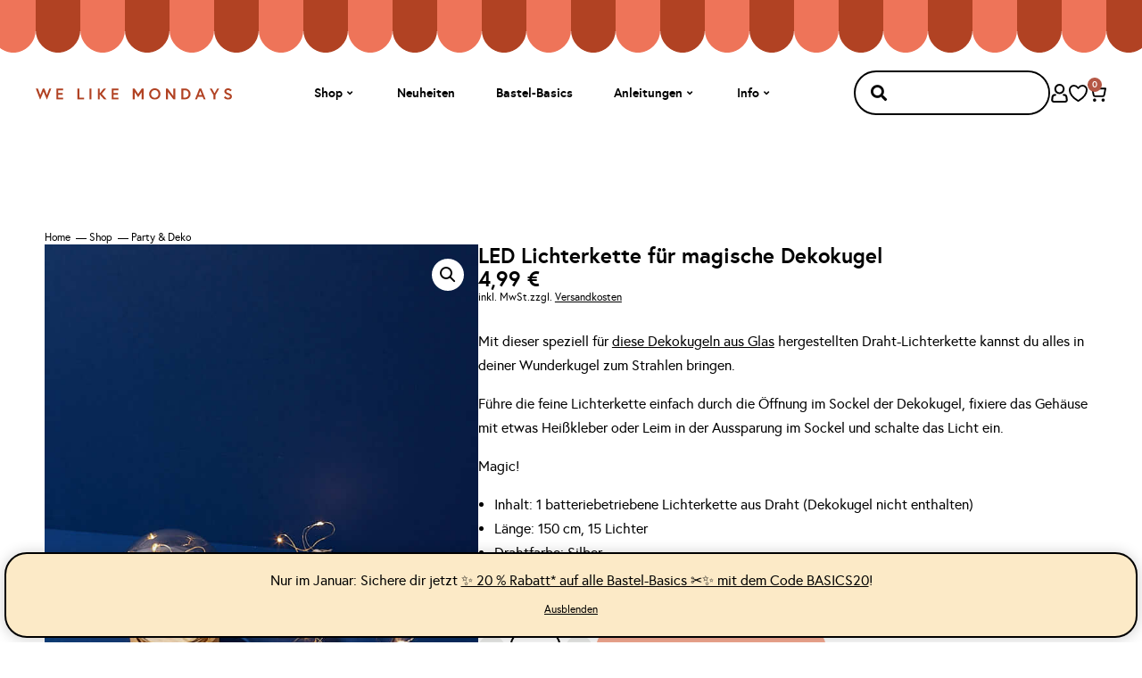

--- FILE ---
content_type: text/html; charset=UTF-8
request_url: https://www.wlkmndys.com/produkt/led-lichterkette-fuer-magische-dekokugel/
body_size: 73759
content:
<!doctype html>
<html lang="de">
<head>
	<meta charset="UTF-8">
	<meta name="viewport" content="width=device-width, initial-scale=1">
	<link rel="profile" href="https://gmpg.org/xfn/11">
	<meta name='robots' content='index, follow, max-image-preview:large, max-snippet:-1, max-video-preview:-1' />
	<style>img:is([sizes="auto" i], [sizes^="auto," i]) { contain-intrinsic-size: 3000px 1500px }</style>
	
	<!-- This site is optimized with the Yoast SEO plugin v26.8 - https://yoast.com/product/yoast-seo-wordpress/ -->
	<title>LED Lichterkette für magische Dekokugel</title>
	<link rel="canonical" href="https://www.wlkmndys.com/produkt/led-lichterkette-fuer-magische-dekokugel/" />
	<meta property="og:locale" content="de_DE" />
	<meta property="og:type" content="article" />
	<meta property="og:title" content="LED Lichterkette für magische Dekokugel" />
	<meta property="og:description" content="Mit dieser speziell für diese Dekokugeln aus Glas hergestellten Draht-Lichterkette kannst du alles in deiner Wunderkugel zum Strahlen bringen.  Führe die feine Lichterkette einfach durch die Öffnung im Sockel der Dekokugel, fixiere das Gehäuse mit etwas Heißkleber oder Leim in der Aussparung im Sockel und schalte das Licht ein.  Magic!   Inhalt: 1 batteriebetriebene Lichterkette aus Draht (Dekokugel nicht enthalten)  Länge: 150 cm, 15 Lichter  Drahtfarbe: Silber" />
	<meta property="og:url" content="https://www.wlkmndys.com/produkt/led-lichterkette-fuer-magische-dekokugel/" />
	<meta property="og:site_name" content="WE LIKE MONDAYS" />
	<meta property="article:publisher" content="https://www.facebook.com/wlkmndys" />
	<meta property="article:modified_time" content="2026-01-19T19:51:15+00:00" />
	<meta property="og:image" content="https://www.wlkmndys.com/wp-content/uploads/2023/11/231130_wlkmndys-0216.jpg" />
	<meta property="og:image:width" content="667" />
	<meta property="og:image:height" content="1000" />
	<meta property="og:image:type" content="image/jpeg" />
	<meta name="twitter:card" content="summary_large_image" />
	<meta name="twitter:label1" content="Geschätzte Lesezeit" />
	<meta name="twitter:data1" content="1 Minute" />
	<script type="application/ld+json" class="yoast-schema-graph">{"@context":"https://schema.org","@graph":[{"@type":"WebPage","@id":"https://www.wlkmndys.com/produkt/led-lichterkette-fuer-magische-dekokugel/","url":"https://www.wlkmndys.com/produkt/led-lichterkette-fuer-magische-dekokugel/","name":"LED Lichterkette für magische Dekokugel","isPartOf":{"@id":"https://www.wlkmndys.com/#website"},"primaryImageOfPage":{"@id":"https://www.wlkmndys.com/produkt/led-lichterkette-fuer-magische-dekokugel/#primaryimage"},"image":{"@id":"https://www.wlkmndys.com/produkt/led-lichterkette-fuer-magische-dekokugel/#primaryimage"},"thumbnailUrl":"https://www.wlkmndys.com/wp-content/uploads/2023/11/231130_wlkmndys-0216.jpg","datePublished":"2023-12-01T12:23:41+00:00","dateModified":"2026-01-19T19:51:15+00:00","breadcrumb":{"@id":"https://www.wlkmndys.com/produkt/led-lichterkette-fuer-magische-dekokugel/#breadcrumb"},"inLanguage":"de","potentialAction":[{"@type":"ReadAction","target":["https://www.wlkmndys.com/produkt/led-lichterkette-fuer-magische-dekokugel/"]}]},{"@type":"ImageObject","inLanguage":"de","@id":"https://www.wlkmndys.com/produkt/led-lichterkette-fuer-magische-dekokugel/#primaryimage","url":"https://www.wlkmndys.com/wp-content/uploads/2023/11/231130_wlkmndys-0216.jpg","contentUrl":"https://www.wlkmndys.com/wp-content/uploads/2023/11/231130_wlkmndys-0216.jpg","width":667,"height":1000},{"@type":"BreadcrumbList","@id":"https://www.wlkmndys.com/produkt/led-lichterkette-fuer-magische-dekokugel/#breadcrumb","itemListElement":[{"@type":"ListItem","position":1,"name":"Home","item":"https://www.wlkmndys.com/"},{"@type":"ListItem","position":2,"name":"Shop","item":"https://www.wlkmndys.com/diy-shop/"},{"@type":"ListItem","position":3,"name":"Party &amp; Deko","item":"https://www.wlkmndys.com/produkt-kategorie/party-und-deko/"},{"@type":"ListItem","position":4,"name":"LED Lichterkette für magische Dekokugel"}]},{"@type":"WebSite","@id":"https://www.wlkmndys.com/#website","url":"https://www.wlkmndys.com/","name":"WE LIKE MONDAYS","description":"DIY Blog &amp; Shop","publisher":{"@id":"https://www.wlkmndys.com/#organization"},"potentialAction":[{"@type":"SearchAction","target":{"@type":"EntryPoint","urlTemplate":"https://www.wlkmndys.com/?s={search_term_string}"},"query-input":{"@type":"PropertyValueSpecification","valueRequired":true,"valueName":"search_term_string"}}],"inLanguage":"de"},{"@type":"Organization","@id":"https://www.wlkmndys.com/#organization","name":"WE LIKE MONDAYS","url":"https://www.wlkmndys.com/","logo":{"@type":"ImageObject","inLanguage":"de","@id":"https://www.wlkmndys.com/#/schema/logo/image/","url":"https://www.wlkmndys.com/wp-content/uploads/2021/04/WE-LIKE-MONDAYS-logo.png","contentUrl":"https://www.wlkmndys.com/wp-content/uploads/2021/04/WE-LIKE-MONDAYS-logo.png","width":253,"height":98,"caption":"WE LIKE MONDAYS"},"image":{"@id":"https://www.wlkmndys.com/#/schema/logo/image/"},"sameAs":["https://www.facebook.com/wlkmndys","https://www.instagram.com/wlkmndys","https://www.pinterest.com/welikemondays/"]}]}</script>
	<!-- / Yoast SEO plugin. -->


<link rel='dns-prefetch' href='//www.googletagmanager.com' />
<link rel='dns-prefetch' href='//capi-automation.s3.us-east-2.amazonaws.com' />

<link rel="alternate" type="application/rss+xml" title="WE LIKE MONDAYS &raquo; Feed" href="https://www.wlkmndys.com/feed/" />
<link rel="alternate" type="application/rss+xml" title="WE LIKE MONDAYS &raquo; Kommentar-Feed" href="https://www.wlkmndys.com/comments/feed/" />
<style id='wp-emoji-styles-inline-css'>

	img.wp-smiley, img.emoji {
		display: inline !important;
		border: none !important;
		box-shadow: none !important;
		height: 1em !important;
		width: 1em !important;
		margin: 0 0.07em !important;
		vertical-align: -0.1em !important;
		background: none !important;
		padding: 0 !important;
	}
</style>
<link rel='stylesheet' id='wp-block-library-css' href='https://www.wlkmndys.com/wp-includes/css/dist/block-library/style.min.css?ver=6.8.3' media='all' />
<style id='safe-svg-svg-icon-style-inline-css'>
.safe-svg-cover{text-align:center}.safe-svg-cover .safe-svg-inside{display:inline-block;max-width:100%}.safe-svg-cover svg{fill:currentColor;height:100%;max-height:100%;max-width:100%;width:100%}

</style>
<style id='global-styles-inline-css'>
:root{--wp--preset--aspect-ratio--square: 1;--wp--preset--aspect-ratio--4-3: 4/3;--wp--preset--aspect-ratio--3-4: 3/4;--wp--preset--aspect-ratio--3-2: 3/2;--wp--preset--aspect-ratio--2-3: 2/3;--wp--preset--aspect-ratio--16-9: 16/9;--wp--preset--aspect-ratio--9-16: 9/16;--wp--preset--color--black: #000000;--wp--preset--color--cyan-bluish-gray: #abb8c3;--wp--preset--color--white: #ffffff;--wp--preset--color--pale-pink: #f78da7;--wp--preset--color--vivid-red: #cf2e2e;--wp--preset--color--luminous-vivid-orange: #ff6900;--wp--preset--color--luminous-vivid-amber: #fcb900;--wp--preset--color--light-green-cyan: #7bdcb5;--wp--preset--color--vivid-green-cyan: #00d084;--wp--preset--color--pale-cyan-blue: #8ed1fc;--wp--preset--color--vivid-cyan-blue: #0693e3;--wp--preset--color--vivid-purple: #9b51e0;--wp--preset--gradient--vivid-cyan-blue-to-vivid-purple: linear-gradient(135deg,rgba(6,147,227,1) 0%,rgb(155,81,224) 100%);--wp--preset--gradient--light-green-cyan-to-vivid-green-cyan: linear-gradient(135deg,rgb(122,220,180) 0%,rgb(0,208,130) 100%);--wp--preset--gradient--luminous-vivid-amber-to-luminous-vivid-orange: linear-gradient(135deg,rgba(252,185,0,1) 0%,rgba(255,105,0,1) 100%);--wp--preset--gradient--luminous-vivid-orange-to-vivid-red: linear-gradient(135deg,rgba(255,105,0,1) 0%,rgb(207,46,46) 100%);--wp--preset--gradient--very-light-gray-to-cyan-bluish-gray: linear-gradient(135deg,rgb(238,238,238) 0%,rgb(169,184,195) 100%);--wp--preset--gradient--cool-to-warm-spectrum: linear-gradient(135deg,rgb(74,234,220) 0%,rgb(151,120,209) 20%,rgb(207,42,186) 40%,rgb(238,44,130) 60%,rgb(251,105,98) 80%,rgb(254,248,76) 100%);--wp--preset--gradient--blush-light-purple: linear-gradient(135deg,rgb(255,206,236) 0%,rgb(152,150,240) 100%);--wp--preset--gradient--blush-bordeaux: linear-gradient(135deg,rgb(254,205,165) 0%,rgb(254,45,45) 50%,rgb(107,0,62) 100%);--wp--preset--gradient--luminous-dusk: linear-gradient(135deg,rgb(255,203,112) 0%,rgb(199,81,192) 50%,rgb(65,88,208) 100%);--wp--preset--gradient--pale-ocean: linear-gradient(135deg,rgb(255,245,203) 0%,rgb(182,227,212) 50%,rgb(51,167,181) 100%);--wp--preset--gradient--electric-grass: linear-gradient(135deg,rgb(202,248,128) 0%,rgb(113,206,126) 100%);--wp--preset--gradient--midnight: linear-gradient(135deg,rgb(2,3,129) 0%,rgb(40,116,252) 100%);--wp--preset--font-size--small: 13px;--wp--preset--font-size--medium: 20px;--wp--preset--font-size--large: 36px;--wp--preset--font-size--x-large: 42px;--wp--preset--spacing--20: 0.44rem;--wp--preset--spacing--30: 0.67rem;--wp--preset--spacing--40: 1rem;--wp--preset--spacing--50: 1.5rem;--wp--preset--spacing--60: 2.25rem;--wp--preset--spacing--70: 3.38rem;--wp--preset--spacing--80: 5.06rem;--wp--preset--shadow--natural: 6px 6px 9px rgba(0, 0, 0, 0.2);--wp--preset--shadow--deep: 12px 12px 50px rgba(0, 0, 0, 0.4);--wp--preset--shadow--sharp: 6px 6px 0px rgba(0, 0, 0, 0.2);--wp--preset--shadow--outlined: 6px 6px 0px -3px rgba(255, 255, 255, 1), 6px 6px rgba(0, 0, 0, 1);--wp--preset--shadow--crisp: 6px 6px 0px rgba(0, 0, 0, 1);}:root { --wp--style--global--content-size: 800px;--wp--style--global--wide-size: 1200px; }:where(body) { margin: 0; }.wp-site-blocks > .alignleft { float: left; margin-right: 2em; }.wp-site-blocks > .alignright { float: right; margin-left: 2em; }.wp-site-blocks > .aligncenter { justify-content: center; margin-left: auto; margin-right: auto; }:where(.wp-site-blocks) > * { margin-block-start: 24px; margin-block-end: 0; }:where(.wp-site-blocks) > :first-child { margin-block-start: 0; }:where(.wp-site-blocks) > :last-child { margin-block-end: 0; }:root { --wp--style--block-gap: 24px; }:root :where(.is-layout-flow) > :first-child{margin-block-start: 0;}:root :where(.is-layout-flow) > :last-child{margin-block-end: 0;}:root :where(.is-layout-flow) > *{margin-block-start: 24px;margin-block-end: 0;}:root :where(.is-layout-constrained) > :first-child{margin-block-start: 0;}:root :where(.is-layout-constrained) > :last-child{margin-block-end: 0;}:root :where(.is-layout-constrained) > *{margin-block-start: 24px;margin-block-end: 0;}:root :where(.is-layout-flex){gap: 24px;}:root :where(.is-layout-grid){gap: 24px;}.is-layout-flow > .alignleft{float: left;margin-inline-start: 0;margin-inline-end: 2em;}.is-layout-flow > .alignright{float: right;margin-inline-start: 2em;margin-inline-end: 0;}.is-layout-flow > .aligncenter{margin-left: auto !important;margin-right: auto !important;}.is-layout-constrained > .alignleft{float: left;margin-inline-start: 0;margin-inline-end: 2em;}.is-layout-constrained > .alignright{float: right;margin-inline-start: 2em;margin-inline-end: 0;}.is-layout-constrained > .aligncenter{margin-left: auto !important;margin-right: auto !important;}.is-layout-constrained > :where(:not(.alignleft):not(.alignright):not(.alignfull)){max-width: var(--wp--style--global--content-size);margin-left: auto !important;margin-right: auto !important;}.is-layout-constrained > .alignwide{max-width: var(--wp--style--global--wide-size);}body .is-layout-flex{display: flex;}.is-layout-flex{flex-wrap: wrap;align-items: center;}.is-layout-flex > :is(*, div){margin: 0;}body .is-layout-grid{display: grid;}.is-layout-grid > :is(*, div){margin: 0;}body{padding-top: 0px;padding-right: 0px;padding-bottom: 0px;padding-left: 0px;}a:where(:not(.wp-element-button)){text-decoration: underline;}:root :where(.wp-element-button, .wp-block-button__link){background-color: #32373c;border-width: 0;color: #fff;font-family: inherit;font-size: inherit;line-height: inherit;padding: calc(0.667em + 2px) calc(1.333em + 2px);text-decoration: none;}.has-black-color{color: var(--wp--preset--color--black) !important;}.has-cyan-bluish-gray-color{color: var(--wp--preset--color--cyan-bluish-gray) !important;}.has-white-color{color: var(--wp--preset--color--white) !important;}.has-pale-pink-color{color: var(--wp--preset--color--pale-pink) !important;}.has-vivid-red-color{color: var(--wp--preset--color--vivid-red) !important;}.has-luminous-vivid-orange-color{color: var(--wp--preset--color--luminous-vivid-orange) !important;}.has-luminous-vivid-amber-color{color: var(--wp--preset--color--luminous-vivid-amber) !important;}.has-light-green-cyan-color{color: var(--wp--preset--color--light-green-cyan) !important;}.has-vivid-green-cyan-color{color: var(--wp--preset--color--vivid-green-cyan) !important;}.has-pale-cyan-blue-color{color: var(--wp--preset--color--pale-cyan-blue) !important;}.has-vivid-cyan-blue-color{color: var(--wp--preset--color--vivid-cyan-blue) !important;}.has-vivid-purple-color{color: var(--wp--preset--color--vivid-purple) !important;}.has-black-background-color{background-color: var(--wp--preset--color--black) !important;}.has-cyan-bluish-gray-background-color{background-color: var(--wp--preset--color--cyan-bluish-gray) !important;}.has-white-background-color{background-color: var(--wp--preset--color--white) !important;}.has-pale-pink-background-color{background-color: var(--wp--preset--color--pale-pink) !important;}.has-vivid-red-background-color{background-color: var(--wp--preset--color--vivid-red) !important;}.has-luminous-vivid-orange-background-color{background-color: var(--wp--preset--color--luminous-vivid-orange) !important;}.has-luminous-vivid-amber-background-color{background-color: var(--wp--preset--color--luminous-vivid-amber) !important;}.has-light-green-cyan-background-color{background-color: var(--wp--preset--color--light-green-cyan) !important;}.has-vivid-green-cyan-background-color{background-color: var(--wp--preset--color--vivid-green-cyan) !important;}.has-pale-cyan-blue-background-color{background-color: var(--wp--preset--color--pale-cyan-blue) !important;}.has-vivid-cyan-blue-background-color{background-color: var(--wp--preset--color--vivid-cyan-blue) !important;}.has-vivid-purple-background-color{background-color: var(--wp--preset--color--vivid-purple) !important;}.has-black-border-color{border-color: var(--wp--preset--color--black) !important;}.has-cyan-bluish-gray-border-color{border-color: var(--wp--preset--color--cyan-bluish-gray) !important;}.has-white-border-color{border-color: var(--wp--preset--color--white) !important;}.has-pale-pink-border-color{border-color: var(--wp--preset--color--pale-pink) !important;}.has-vivid-red-border-color{border-color: var(--wp--preset--color--vivid-red) !important;}.has-luminous-vivid-orange-border-color{border-color: var(--wp--preset--color--luminous-vivid-orange) !important;}.has-luminous-vivid-amber-border-color{border-color: var(--wp--preset--color--luminous-vivid-amber) !important;}.has-light-green-cyan-border-color{border-color: var(--wp--preset--color--light-green-cyan) !important;}.has-vivid-green-cyan-border-color{border-color: var(--wp--preset--color--vivid-green-cyan) !important;}.has-pale-cyan-blue-border-color{border-color: var(--wp--preset--color--pale-cyan-blue) !important;}.has-vivid-cyan-blue-border-color{border-color: var(--wp--preset--color--vivid-cyan-blue) !important;}.has-vivid-purple-border-color{border-color: var(--wp--preset--color--vivid-purple) !important;}.has-vivid-cyan-blue-to-vivid-purple-gradient-background{background: var(--wp--preset--gradient--vivid-cyan-blue-to-vivid-purple) !important;}.has-light-green-cyan-to-vivid-green-cyan-gradient-background{background: var(--wp--preset--gradient--light-green-cyan-to-vivid-green-cyan) !important;}.has-luminous-vivid-amber-to-luminous-vivid-orange-gradient-background{background: var(--wp--preset--gradient--luminous-vivid-amber-to-luminous-vivid-orange) !important;}.has-luminous-vivid-orange-to-vivid-red-gradient-background{background: var(--wp--preset--gradient--luminous-vivid-orange-to-vivid-red) !important;}.has-very-light-gray-to-cyan-bluish-gray-gradient-background{background: var(--wp--preset--gradient--very-light-gray-to-cyan-bluish-gray) !important;}.has-cool-to-warm-spectrum-gradient-background{background: var(--wp--preset--gradient--cool-to-warm-spectrum) !important;}.has-blush-light-purple-gradient-background{background: var(--wp--preset--gradient--blush-light-purple) !important;}.has-blush-bordeaux-gradient-background{background: var(--wp--preset--gradient--blush-bordeaux) !important;}.has-luminous-dusk-gradient-background{background: var(--wp--preset--gradient--luminous-dusk) !important;}.has-pale-ocean-gradient-background{background: var(--wp--preset--gradient--pale-ocean) !important;}.has-electric-grass-gradient-background{background: var(--wp--preset--gradient--electric-grass) !important;}.has-midnight-gradient-background{background: var(--wp--preset--gradient--midnight) !important;}.has-small-font-size{font-size: var(--wp--preset--font-size--small) !important;}.has-medium-font-size{font-size: var(--wp--preset--font-size--medium) !important;}.has-large-font-size{font-size: var(--wp--preset--font-size--large) !important;}.has-x-large-font-size{font-size: var(--wp--preset--font-size--x-large) !important;}
:root :where(.wp-block-pullquote){font-size: 1.5em;line-height: 1.6;}
</style>
<link data-minify="1" rel='stylesheet' id='smntcswcqb-style-css' href='https://www.wlkmndys.com/wp-content/cache/min/1/wp-content/plugins/smntcs-woocommerce-quantity-buttons/style.css?ver=1768968962' media='screen' />
<link rel='stylesheet' id='photoswipe-css' href='https://www.wlkmndys.com/wp-content/plugins/woocommerce/assets/css/photoswipe/photoswipe.min.css?ver=10.4.3' media='all' />
<link rel='stylesheet' id='photoswipe-default-skin-css' href='https://www.wlkmndys.com/wp-content/plugins/woocommerce/assets/css/photoswipe/default-skin/default-skin.min.css?ver=10.4.3' media='all' />
<link data-minify="1" rel='stylesheet' id='woocommerce-layout-css' href='https://www.wlkmndys.com/wp-content/cache/min/1/wp-content/plugins/woocommerce/assets/css/woocommerce-layout.css?ver=1768968962' media='all' />
<link data-minify="1" rel='stylesheet' id='woocommerce-smallscreen-css' href='https://www.wlkmndys.com/wp-content/cache/min/1/wp-content/plugins/woocommerce/assets/css/woocommerce-smallscreen.css?ver=1768968962' media='only screen and (max-width: 768px)' />
<link data-minify="1" rel='stylesheet' id='woocommerce-general-css' href='https://www.wlkmndys.com/wp-content/cache/min/1/wp-content/plugins/woocommerce/assets/css/woocommerce.css?ver=1768968962' media='all' />
<style id='woocommerce-inline-inline-css'>
.woocommerce form .form-row .required { visibility: visible; }
</style>
<link data-minify="1" rel='stylesheet' id='dashicons-css' href='https://www.wlkmndys.com/wp-content/cache/min/1/wp-includes/css/dashicons.min.css?ver=1768968962' media='all' />
<link data-minify="1" rel='stylesheet' id='woocommerce-addons-css-css' href='https://www.wlkmndys.com/wp-content/cache/min/1/wp-content/plugins/woocommerce-product-addons/assets/css/frontend/frontend.css?ver=1768968962' media='all' />
<link data-minify="1" rel='stylesheet' id='swatches-and-photos-css' href='https://www.wlkmndys.com/wp-content/cache/min/1/wp-content/plugins/woocommerce-variation-swatches-and-photos/assets/css/swatches-and-photos.css?ver=1768968962' media='all' />
<link rel='preload' as='font' type='font/woff2' crossorigin='anonymous' id='tinvwl-webfont-font-css' href='https://www.wlkmndys.com/wp-content/plugins/ti-woocommerce-wishlist/assets/fonts/tinvwl-webfont.woff2?ver=xu2uyi' media='all' />
<link data-minify="1" rel='stylesheet' id='tinvwl-webfont-css' href='https://www.wlkmndys.com/wp-content/cache/min/1/wp-content/plugins/ti-woocommerce-wishlist/assets/css/webfont.min.css?ver=1768968962' media='all' />
<link rel='stylesheet' id='tinvwl-css' href='https://www.wlkmndys.com/wp-content/plugins/ti-woocommerce-wishlist/assets/css/public.min.css?ver=2.11.1' media='all' />
<link data-minify="1" rel='stylesheet' id='hello-elementor-css' href='https://www.wlkmndys.com/wp-content/cache/min/1/wp-content/themes/hello-elementor/assets/css/reset.css?ver=1768968962' media='all' />
<link data-minify="1" rel='stylesheet' id='hello-elementor-theme-style-css' href='https://www.wlkmndys.com/wp-content/cache/min/1/wp-content/themes/hello-elementor/assets/css/theme.css?ver=1768968962' media='all' />
<link data-minify="1" rel='stylesheet' id='hello-elementor-header-footer-css' href='https://www.wlkmndys.com/wp-content/cache/min/1/wp-content/themes/hello-elementor/assets/css/header-footer.css?ver=1768968962' media='all' />
<link rel='stylesheet' id='elementor-frontend-css' href='https://www.wlkmndys.com/wp-content/plugins/elementor/assets/css/frontend.min.css?ver=3.34.1' media='all' />
<style id='elementor-frontend-inline-css'>

				.elementor-widget-woocommerce-checkout-page .woocommerce table.woocommerce-checkout-review-order-table {
				    margin: var(--sections-margin, 24px 0 24px 0);
				    padding: var(--sections-padding, 16px 16px);
				}
				.elementor-widget-woocommerce-checkout-page .woocommerce table.woocommerce-checkout-review-order-table .cart_item td.product-name {
				    padding-right: 20px;
				}
				.elementor-widget-woocommerce-checkout-page .woocommerce .woocommerce-checkout #payment {
					border: none;
					padding: 0;
				}
				.elementor-widget-woocommerce-checkout-page .woocommerce .e-checkout__order_review-2 {
					background: var(--sections-background-color, #ffffff);
				    border-radius: var(--sections-border-radius, 3px);
				    padding: var(--sections-padding, 16px 30px);
				    margin: var(--sections-margin, 0 0 24px 0);
				    border-style: var(--sections-border-type, solid);
				    border-color: var(--sections-border-color, #D5D8DC);
				    border-width: 1px;
				    display: block;
				}
				.elementor-widget-woocommerce-checkout-page .woocommerce-checkout .place-order {
					display: -webkit-box;
					display: -ms-flexbox;
					display: flex;
					-webkit-box-orient: vertical;
					-webkit-box-direction: normal;
					-ms-flex-direction: column;
					flex-direction: column;
					-ms-flex-wrap: wrap;
					flex-wrap: wrap;
					padding: 0;
					margin-bottom: 0;
					margin-top: 1em;
					-webkit-box-align: var(--place-order-title-alignment, stretch);
					-ms-flex-align: var(--place-order-title-alignment, stretch);
					align-items: var(--place-order-title-alignment, stretch); 
				}
				.elementor-widget-woocommerce-checkout-page .woocommerce-checkout #place_order {
					background-color: #5bc0de;
					width: var(--purchase-button-width, auto);
					float: none;
					color: var(--purchase-button-normal-text-color, #ffffff);
					min-height: auto;
					padding: var(--purchase-button-padding, 1em 1em);
					border-radius: var(--purchase-button-border-radius, 3px); 
		        }
		        .elementor-widget-woocommerce-checkout-page .woocommerce-checkout #place_order:hover {
					background-color: #5bc0de;
					color: var(--purchase-button-hover-text-color, #ffffff);
					border-color: var(--purchase-button-hover-border-color, #5bc0de);
					-webkit-transition-duration: var(--purchase-button-hover-transition-duration, 0.3s);
					-o-transition-duration: var(--purchase-button-hover-transition-duration, 0.3s);
					transition-duration: var(--purchase-button-hover-transition-duration, 0.3s); 
                }
			
</style>
<link rel='stylesheet' id='elementor-post-128925-css' href='https://www.wlkmndys.com/wp-content/uploads/elementor/css/post-128925.css?ver=1768968963' media='all' />
<link rel='stylesheet' id='e-sticky-css' href='https://www.wlkmndys.com/wp-content/plugins/elementor-pro/assets/css/modules/sticky.min.css?ver=3.34.0' media='all' />
<link rel='stylesheet' id='widget-nav-menu-css' href='https://www.wlkmndys.com/wp-content/plugins/elementor-pro/assets/css/widget-nav-menu.min.css?ver=3.34.0' media='all' />
<link rel='stylesheet' id='widget-search-form-css' href='https://www.wlkmndys.com/wp-content/plugins/elementor-pro/assets/css/widget-search-form.min.css?ver=3.34.0' media='all' />
<link rel='stylesheet' id='elementor-icons-shared-0-css' href='https://www.wlkmndys.com/wp-content/plugins/elementor/assets/lib/font-awesome/css/fontawesome.min.css?ver=5.15.3' media='all' />
<link data-minify="1" rel='stylesheet' id='elementor-icons-fa-solid-css' href='https://www.wlkmndys.com/wp-content/cache/min/1/wp-content/plugins/elementor/assets/lib/font-awesome/css/solid.min.css?ver=1768968962' media='all' />
<link rel='stylesheet' id='widget-image-css' href='https://www.wlkmndys.com/wp-content/plugins/elementor/assets/css/widget-image.min.css?ver=3.34.1' media='all' />
<link rel='stylesheet' id='widget-heading-css' href='https://www.wlkmndys.com/wp-content/plugins/elementor/assets/css/widget-heading.min.css?ver=3.34.1' media='all' />
<link rel='stylesheet' id='e-animation-fadeIn-css' href='https://www.wlkmndys.com/wp-content/plugins/elementor/assets/lib/animations/styles/fadeIn.min.css?ver=3.34.1' media='all' />
<link rel='stylesheet' id='widget-mega-menu-css' href='https://www.wlkmndys.com/wp-content/plugins/elementor-pro/assets/css/widget-mega-menu.min.css?ver=3.34.0' media='all' />
<link rel='stylesheet' id='widget-woocommerce-menu-cart-css' href='https://www.wlkmndys.com/wp-content/plugins/elementor-pro/assets/css/widget-woocommerce-menu-cart.min.css?ver=3.34.0' media='all' />
<link rel='stylesheet' id='widget-form-css' href='https://www.wlkmndys.com/wp-content/plugins/elementor-pro/assets/css/widget-form.min.css?ver=3.34.0' media='all' />
<link rel='stylesheet' id='widget-social-icons-css' href='https://www.wlkmndys.com/wp-content/plugins/elementor/assets/css/widget-social-icons.min.css?ver=3.34.1' media='all' />
<link rel='stylesheet' id='e-apple-webkit-css' href='https://www.wlkmndys.com/wp-content/plugins/elementor/assets/css/conditionals/apple-webkit.min.css?ver=3.34.1' media='all' />
<link rel='stylesheet' id='widget-breadcrumbs-css' href='https://www.wlkmndys.com/wp-content/plugins/elementor-pro/assets/css/widget-breadcrumbs.min.css?ver=3.34.0' media='all' />
<link rel='stylesheet' id='widget-woocommerce-product-images-css' href='https://www.wlkmndys.com/wp-content/plugins/elementor-pro/assets/css/widget-woocommerce-product-images.min.css?ver=3.34.0' media='all' />
<link rel='stylesheet' id='widget-woocommerce-product-price-css' href='https://www.wlkmndys.com/wp-content/plugins/elementor-pro/assets/css/widget-woocommerce-product-price.min.css?ver=3.34.0' media='all' />
<link rel='stylesheet' id='e-animation-slideInRight-css' href='https://www.wlkmndys.com/wp-content/plugins/elementor/assets/lib/animations/styles/slideInRight.min.css?ver=3.34.1' media='all' />
<link rel='stylesheet' id='widget-off-canvas-css' href='https://www.wlkmndys.com/wp-content/plugins/elementor-pro/assets/css/widget-off-canvas.min.css?ver=3.34.0' media='all' />
<link rel='stylesheet' id='widget-woocommerce-product-add-to-cart-css' href='https://www.wlkmndys.com/wp-content/plugins/elementor-pro/assets/css/widget-woocommerce-product-add-to-cart.min.css?ver=3.34.0' media='all' />
<link rel='stylesheet' id='widget-woocommerce-product-data-tabs-css' href='https://www.wlkmndys.com/wp-content/plugins/elementor-pro/assets/css/widget-woocommerce-product-data-tabs.min.css?ver=3.34.0' media='all' />
<link data-minify="1" rel='stylesheet' id='swiper-css' href='https://www.wlkmndys.com/wp-content/cache/min/1/wp-content/plugins/elementor/assets/lib/swiper/v8/css/swiper.min.css?ver=1768968962' media='all' />
<link rel='stylesheet' id='e-swiper-css' href='https://www.wlkmndys.com/wp-content/plugins/elementor/assets/css/conditionals/e-swiper.min.css?ver=3.34.1' media='all' />
<link rel='stylesheet' id='widget-loop-common-css' href='https://www.wlkmndys.com/wp-content/plugins/elementor-pro/assets/css/widget-loop-common.min.css?ver=3.34.0' media='all' />
<link rel='stylesheet' id='widget-loop-carousel-css' href='https://www.wlkmndys.com/wp-content/plugins/elementor-pro/assets/css/widget-loop-carousel.min.css?ver=3.34.0' media='all' />
<link rel='stylesheet' id='widget-woocommerce-products-css' href='https://www.wlkmndys.com/wp-content/plugins/elementor-pro/assets/css/widget-woocommerce-products.min.css?ver=3.34.0' media='all' />
<link data-minify="1" rel='stylesheet' id='elementor-icons-css' href='https://www.wlkmndys.com/wp-content/cache/min/1/wp-content/plugins/elementor/assets/lib/eicons/css/elementor-icons.min.css?ver=1768968962' media='all' />
<link rel='stylesheet' id='elementor-post-129012-css' href='https://www.wlkmndys.com/wp-content/uploads/elementor/css/post-129012.css?ver=1768968963' media='all' />
<link rel='stylesheet' id='elementor-post-128953-css' href='https://www.wlkmndys.com/wp-content/uploads/elementor/css/post-128953.css?ver=1768968963' media='all' />
<link rel='stylesheet' id='elementor-post-129009-css' href='https://www.wlkmndys.com/wp-content/uploads/elementor/css/post-129009.css?ver=1768968981' media='all' />
<link rel='stylesheet' id='e-woocommerce-notices-css' href='https://www.wlkmndys.com/wp-content/plugins/elementor-pro/assets/css/woocommerce-notices.min.css?ver=3.34.0' media='all' />
<link data-minify="1" rel='stylesheet' id='borlabs-cookie-custom-css' href='https://www.wlkmndys.com/wp-content/cache/min/1/wp-content/cache/borlabs-cookie/1/borlabs-cookie-1-de.css?ver=1768968962' media='all' />
<link data-minify="1" rel='stylesheet' id='wc-pb-checkout-blocks-css' href='https://www.wlkmndys.com/wp-content/cache/min/1/wp-content/plugins/woocommerce-product-bundles/assets/css/frontend/checkout-blocks.css?ver=1768968962' media='all' />
<style id='wc-pb-checkout-blocks-inline-css'>
table.wc-block-cart-items .wc-block-cart-items__row.is-bundle__meta_hidden .wc-block-components-product-details__beinhaltet, .wc-block-components-order-summary-item.is-bundle__meta_hidden .wc-block-components-product-details__beinhaltet { display:none; } table.wc-block-cart-items .wc-block-cart-items__row.is-bundle .wc-block-components-product-details__beinhaltet .wc-block-components-product-details__name, .wc-block-components-order-summary-item.is-bundle .wc-block-components-product-details__beinhaltet .wc-block-components-product-details__name { display:block; margin-bottom: 0.5em } table.wc-block-cart-items .wc-block-cart-items__row.is-bundle .wc-block-components-product-details__beinhaltet:not(:first-of-type) .wc-block-components-product-details__name, .wc-block-components-order-summary-item.is-bundle .wc-block-components-product-details__beinhaltet:not(:first-of-type) .wc-block-components-product-details__name { display:none } table.wc-block-cart-items .wc-block-cart-items__row.is-bundle .wc-block-components-product-details__beinhaltet + li:not( .wc-block-components-product-details__beinhaltet ), .wc-block-components-order-summary-item.is-bundle .wc-block-components-product-details__beinhaltet + li:not( .wc-block-components-product-details__beinhaltet ) { margin-top:0.5em }
</style>
<link rel='stylesheet' id='wcwl_frontend-css' href='https://www.wlkmndys.com/wp-content/plugins/woocommerce-waitlist/includes/css/src/wcwl_frontend.min.css?ver=2.5.0' media='all' />
<link data-minify="1" rel='stylesheet' id='woocommerce-gzd-layout-css' href='https://www.wlkmndys.com/wp-content/cache/min/1/wp-content/plugins/woocommerce-germanized/build/static/layout-styles.css?ver=1768968962' media='all' />
<style id='woocommerce-gzd-layout-inline-css'>
.woocommerce-checkout .shop_table { background-color: #fafafa; } .product p.deposit-packaging-type { font-size: 1.25em !important; } p.woocommerce-shipping-destination { display: none; }
</style>
<link rel='stylesheet' id='hello-elementor-child-style-css' href='https://www.wlkmndys.com/wp-content/themes/we-like-mondays/style.css?ver=2.0.0' media='all' />
<link data-minify="1" rel='stylesheet' id='wc-bundle-style-css' href='https://www.wlkmndys.com/wp-content/cache/min/1/wp-content/plugins/woocommerce-product-bundles/assets/css/frontend/woocommerce.css?ver=1768968962' media='all' />
<link data-minify="1" rel='stylesheet' id='elementor-icons-fa-brands-css' href='https://www.wlkmndys.com/wp-content/cache/min/1/wp-content/plugins/elementor/assets/lib/font-awesome/css/brands.min.css?ver=1768968962' media='all' />
<script type="text/template" id="tmpl-variation-template">
	<div class="woocommerce-variation-description">{{{ data.variation.variation_description }}}</div>
	<div class="woocommerce-variation-price">{{{ data.variation.price_html }}}</div>
	<div class="woocommerce-variation-availability">{{{ data.variation.availability_html }}}</div>
</script>
<script type="text/template" id="tmpl-unavailable-variation-template">
	<p role="alert">Dieses Produkt ist leider nicht verfügbar. Bitte wähle eine andere Kombination.</p>
</script>
<script id="woocommerce-google-analytics-integration-gtag-js-after">
/* Google Analytics for WooCommerce (gtag.js) */
					window.dataLayer = window.dataLayer || [];
					function gtag(){dataLayer.push(arguments);}
					// Set up default consent state.
					for ( const mode of [{"analytics_storage":"denied","ad_storage":"denied","ad_user_data":"denied","ad_personalization":"denied","region":["AT","BE","BG","HR","CY","CZ","DK","EE","FI","FR","DE","GR","HU","IS","IE","IT","LV","LI","LT","LU","MT","NL","NO","PL","PT","RO","SK","SI","ES","SE","GB","CH"]}] || [] ) {
						gtag( "consent", "default", { "wait_for_update": 500, ...mode } );
					}
					gtag("js", new Date());
					gtag("set", "developer_id.dOGY3NW", true);
					gtag("config", "G-9VQ0ZNS89W", {"track_404":true,"allow_google_signals":true,"logged_in":false,"linker":{"domains":[],"allow_incoming":true},"custom_map":{"dimension1":"logged_in"}});
</script>
<script src="https://www.wlkmndys.com/wp-includes/js/jquery/jquery.min.js?ver=3.7.1" id="jquery-core-js"></script>
<script src="https://www.wlkmndys.com/wp-includes/js/jquery/jquery-migrate.min.js?ver=3.4.1" id="jquery-migrate-js"></script>
<script src="https://www.wlkmndys.com/wp-content/plugins/woocommerce/assets/js/accounting/accounting.min.js?ver=0.4.2" id="wc-accounting-js"></script>
<script src="https://www.wlkmndys.com/wp-includes/js/underscore.min.js?ver=1.13.7" id="underscore-js"></script>
<script id="wp-util-js-extra">
var _wpUtilSettings = {"ajax":{"url":"\/wp-admin\/admin-ajax.php"}};
</script>
<script src="https://www.wlkmndys.com/wp-includes/js/wp-util.min.js?ver=6.8.3" id="wp-util-js"></script>
<script src="https://www.wlkmndys.com/wp-content/plugins/woocommerce/assets/js/jquery-blockui/jquery.blockUI.min.js?ver=2.7.0-wc.10.4.3" id="wc-jquery-blockui-js" data-wp-strategy="defer"></script>
<script id="wc-add-to-cart-variation-js-extra">
var wc_add_to_cart_variation_params = {"wc_ajax_url":"\/?wc-ajax=%%endpoint%%","i18n_no_matching_variations_text":"Es entsprechen leider keine Produkte deiner Auswahl. Bitte w\u00e4hle eine andere Kombination.","i18n_make_a_selection_text":"Bitte w\u00e4hle die Produktoptionen, bevor du den Artikel in den Warenkorb legst.","i18n_unavailable_text":"Dieses Produkt ist leider nicht verf\u00fcgbar. Bitte w\u00e4hle eine andere Kombination.","i18n_reset_alert_text":"Deine Auswahl wurde zur\u00fcckgesetzt. Bitte w\u00e4hle Produktoptionen aus, bevor du den Artikel in den Warenkorb legst."};
</script>
<script src="https://www.wlkmndys.com/wp-content/plugins/woocommerce/assets/js/frontend/add-to-cart-variation.min.js?ver=10.4.3" id="wc-add-to-cart-variation-js" data-wp-strategy="defer"></script>
<script src="https://www.wlkmndys.com/wp-content/plugins/woocommerce/assets/js/zoom/jquery.zoom.min.js?ver=1.7.21-wc.10.4.3" id="wc-zoom-js" defer data-wp-strategy="defer"></script>
<script src="https://www.wlkmndys.com/wp-content/plugins/woocommerce/assets/js/flexslider/jquery.flexslider.min.js?ver=2.7.2-wc.10.4.3" id="wc-flexslider-js" defer data-wp-strategy="defer"></script>
<script src="https://www.wlkmndys.com/wp-content/plugins/woocommerce/assets/js/photoswipe/photoswipe.min.js?ver=4.1.1-wc.10.4.3" id="wc-photoswipe-js" defer data-wp-strategy="defer"></script>
<script src="https://www.wlkmndys.com/wp-content/plugins/woocommerce/assets/js/photoswipe/photoswipe-ui-default.min.js?ver=4.1.1-wc.10.4.3" id="wc-photoswipe-ui-default-js" defer data-wp-strategy="defer"></script>
<script id="wc-single-product-js-extra">
var wc_single_product_params = {"i18n_required_rating_text":"Bitte w\u00e4hle eine Bewertung","i18n_rating_options":["1 von 5\u00a0Sternen","2 von 5\u00a0Sternen","3 von 5\u00a0Sternen","4 von 5\u00a0Sternen","5 von 5\u00a0Sternen"],"i18n_product_gallery_trigger_text":"Bildergalerie im Vollbildmodus anzeigen","review_rating_required":"yes","flexslider":{"rtl":false,"animation":"slide","smoothHeight":true,"directionNav":false,"controlNav":"thumbnails","slideshow":false,"animationSpeed":500,"animationLoop":false,"allowOneSlide":false},"zoom_enabled":"1","zoom_options":[],"photoswipe_enabled":"1","photoswipe_options":{"shareEl":false,"closeOnScroll":false,"history":false,"hideAnimationDuration":0,"showAnimationDuration":0},"flexslider_enabled":"1"};
</script>
<script src="https://www.wlkmndys.com/wp-content/plugins/woocommerce/assets/js/frontend/single-product.min.js?ver=10.4.3" id="wc-single-product-js" data-wp-strategy="defer"></script>
<script src="https://www.wlkmndys.com/wp-content/plugins/woocommerce/assets/js/js-cookie/js.cookie.min.js?ver=2.1.4-wc.10.4.3" id="wc-js-cookie-js" data-wp-strategy="defer"></script>
<script id="woocommerce-js-extra">
var woocommerce_params = {"ajax_url":"\/wp-admin\/admin-ajax.php","wc_ajax_url":"\/?wc-ajax=%%endpoint%%","i18n_password_show":"Passwort anzeigen","i18n_password_hide":"Passwort ausblenden"};
</script>
<script src="https://www.wlkmndys.com/wp-content/plugins/woocommerce/assets/js/frontend/woocommerce.min.js?ver=10.4.3" id="woocommerce-js" defer data-wp-strategy="defer"></script>
<script src="https://www.wlkmndys.com/wp-content/plugins/woocommerce/assets/js/dompurify/purify.min.js?ver=10.4.3" id="wc-dompurify-js" defer data-wp-strategy="defer"></script>
<script data-no-optimize="1" data-no-minify="1" data-cfasync="false" nowprocket src="https://www.wlkmndys.com/wp-content/cache/borlabs-cookie/1/borlabs-cookie-config-de.json.js?ver=3.3.23-203" id="borlabs-cookie-config-js"></script>
<script id="wc-gzd-unit-price-observer-queue-js-extra">
var wc_gzd_unit_price_observer_queue_params = {"ajax_url":"\/wp-admin\/admin-ajax.php","wc_ajax_url":"\/?wc-ajax=%%endpoint%%","refresh_unit_price_nonce":"142095f4fe"};
</script>
<script src="https://www.wlkmndys.com/wp-content/plugins/woocommerce-germanized/build/static/unit-price-observer-queue.js?ver=3.20.5" id="wc-gzd-unit-price-observer-queue-js" data-wp-strategy="defer"></script>
<script id="wc-gzd-add-to-cart-variation-js-extra">
var wc_gzd_add_to_cart_variation_params = {"wrapper":".product","price_selector":"p.price","replace_price":"1"};
</script>
<script src="https://www.wlkmndys.com/wp-content/plugins/woocommerce-germanized/build/static/add-to-cart-variation.js?ver=3.20.5" id="wc-gzd-add-to-cart-variation-js" data-wp-strategy="defer"></script>
<script data-borlabs-cookie-script-blocker-ignore>
	window.fbqCallHistoryArguments = [];
	if (typeof fbq === 'undefined') {
		window.fbq = function() {
			window.fbqCallHistoryArguments.push(arguments);
		}
	}
</script><link rel="https://api.w.org/" href="https://www.wlkmndys.com/wp-json/" /><link rel="alternate" title="JSON" type="application/json" href="https://www.wlkmndys.com/wp-json/wp/v2/product/117732" /><link rel="EditURI" type="application/rsd+xml" title="RSD" href="https://www.wlkmndys.com/xmlrpc.php?rsd" />
<meta name="generator" content="WordPress 6.8.3" />
<meta name="generator" content="WooCommerce 10.4.3" />
<link rel='shortlink' href='https://www.wlkmndys.com/?p=117732' />
<link rel="alternate" title="oEmbed (JSON)" type="application/json+oembed" href="https://www.wlkmndys.com/wp-json/oembed/1.0/embed?url=https%3A%2F%2Fwww.wlkmndys.com%2Fprodukt%2Fled-lichterkette-fuer-magische-dekokugel%2F" />
<link rel="alternate" title="oEmbed (XML)" type="text/xml+oembed" href="https://www.wlkmndys.com/wp-json/oembed/1.0/embed?url=https%3A%2F%2Fwww.wlkmndys.com%2Fprodukt%2Fled-lichterkette-fuer-magische-dekokugel%2F&#038;format=xml" />
<!-- Stream WordPress user activity plugin v4.1.1 -->
<meta name="p:domain_verify" content="a90b088a406163355e28550082580fc1"/><meta property="og:url" content="https://www.wlkmndys.com/produkt/led-lichterkette-fuer-magische-dekokugel/" /><meta property="og:site_name" content="WE LIKE MONDAYS" /><meta property="og:type" content="og:product" /><meta property="og:title" content="LED Lichterkette für magische Dekokugel" /><meta property="og:image" content="https://www.wlkmndys.com/wp-content/uploads/2023/11/231130_wlkmndys-0216.jpg" /><meta property="product:price:currency" content="EUR" /><meta property="product:price:amount" content="4.99" /><meta property="og:description" content="Mit dieser speziell für diese Dekokugeln aus Glas hergestellten Draht-Lichterkette kannst du alles in deiner Wunderkugel zum Strahlen bringen.

Führe die feine Lichterkette einfach durch die Öffnung im Sockel der Dekokugel, fixiere das Gehäuse mit etwas Heißkleber oder Leim in der Aussparung im Sockel und schalte das Licht ein.

Magic!

 	Inhalt: 1 batteriebetriebene Lichterkette aus Draht (Dekokugel nicht enthalten)
 	Länge: 150 cm, 15 Lichter
 	Drahtfarbe: Silber" /><meta property="og:availability" content="instock" /><meta name="description" content="Mit dieser speziell für diese Dekokugeln aus Glas hergestellten Draht-Lichterkette kannst du alles in deiner Wunderkugel zum Strahlen bringen.

Führe die feine Lichterkette einfach durch die Öffnung im Sockel der Dekokugel, fixiere das Gehäuse mit etwas Heißkleber oder Leim in der Aussparung im Sockel und schalte das Licht ein.

Magic!

 	Inhalt: 1 batteriebetriebene Lichterkette aus Draht (Dekokugel nicht enthalten)
 	Länge: 150 cm, 15 Lichter
 	Drahtfarbe: Silber">
	<noscript><style>.woocommerce-product-gallery{ opacity: 1 !important; }</style></noscript>
	<meta name="generator" content="Elementor 3.34.1; settings: css_print_method-external, google_font-disabled, font_display-swap">
<script nowprocket data-no-optimize="1" data-no-minify="1" data-cfasync="false" data-borlabs-cookie-script-blocker-ignore>
if ('{{ iab-tcf-enabled }}' === '1' && ('0' === '1' || '1' === '1')) {
    window['gtag_enable_tcf_support'] = true;
}
window.dataLayer = window.dataLayer || [];
if (typeof gtag !== 'function') {
    function gtag() {
        dataLayer.push(arguments);
    }
}
gtag('set', 'developer_id.dYjRjMm', true);
if ('0' === '1' || '1' === '1') {
    if (window.BorlabsCookieGoogleConsentModeDefaultSet !== true) {
        let getCookieValue = function (name) {
            return document.cookie.match('(^|;)\\s*' + name + '\\s*=\\s*([^;]+)')?.pop() || '';
        };
        let cookieValue = getCookieValue('borlabs-cookie-gcs');
        let consentsFromCookie = {};
        if (cookieValue !== '') {
            consentsFromCookie = JSON.parse(decodeURIComponent(cookieValue));
        }
        let defaultValues = {
            'ad_storage': 'denied',
            'ad_user_data': 'denied',
            'ad_personalization': 'denied',
            'analytics_storage': 'denied',
            'functionality_storage': 'denied',
            'personalization_storage': 'denied',
            'security_storage': 'denied',
            'wait_for_update': 500,
        };
        gtag('consent', 'default', { ...defaultValues, ...consentsFromCookie });
    }
    window.BorlabsCookieGoogleConsentModeDefaultSet = true;
    let borlabsCookieConsentChangeHandler = function () {
        window.dataLayer = window.dataLayer || [];
        if (typeof gtag !== 'function') { function gtag(){dataLayer.push(arguments);} }

        let getCookieValue = function (name) {
            return document.cookie.match('(^|;)\\s*' + name + '\\s*=\\s*([^;]+)')?.pop() || '';
        };
        let cookieValue = getCookieValue('borlabs-cookie-gcs');
        let consentsFromCookie = {};
        if (cookieValue !== '') {
            consentsFromCookie = JSON.parse(decodeURIComponent(cookieValue));
        }

        consentsFromCookie.analytics_storage = BorlabsCookie.Consents.hasConsent('woocommerce-google-analytics') ? 'granted' : 'denied';

        BorlabsCookie.CookieLibrary.setCookie(
            'borlabs-cookie-gcs',
            JSON.stringify(consentsFromCookie),
            BorlabsCookie.Settings.automaticCookieDomainAndPath.value ? '' : BorlabsCookie.Settings.cookieDomain.value,
            BorlabsCookie.Settings.cookiePath.value,
            BorlabsCookie.Cookie.getPluginCookie().expires,
            BorlabsCookie.Settings.cookieSecure.value,
            BorlabsCookie.Settings.cookieSameSite.value
        );
    }
    document.addEventListener('borlabs-cookie-consent-saved', borlabsCookieConsentChangeHandler);
    document.addEventListener('borlabs-cookie-handle-unblock', borlabsCookieConsentChangeHandler);
}
if ('0' === '1') {
    document.addEventListener('borlabs-cookie-after-init', function () {
		window.BorlabsCookie.Unblock.unblockScriptBlockerId('woocommerce-google-analytics');
	});
}
</script><script nowprocket data-no-optimize="1" data-no-minify="1" data-cfasync="false" data-borlabs-cookie-script-blocker-ignore>
if ('0' === '1' && ('0' === '1' || '1' === '1')) {
    window['gtag_enable_tcf_support'] = true;
}
window.dataLayer = window.dataLayer || [];
if (typeof gtag !== 'function') {
    function gtag() {
        dataLayer.push(arguments);
    }
}
gtag('set', 'developer_id.dYjRjMm', true);
if ('0' === '1' || '1' === '1') {
    if (window.BorlabsCookieGoogleConsentModeDefaultSet !== true) {
        let getCookieValue = function (name) {
            return document.cookie.match('(^|;)\\s*' + name + '\\s*=\\s*([^;]+)')?.pop() || '';
        };
        let cookieValue = getCookieValue('borlabs-cookie-gcs');
        let consentsFromCookie = {};
        if (cookieValue !== '') {
            consentsFromCookie = JSON.parse(decodeURIComponent(cookieValue));
        }
        let defaultValues = {
            'ad_storage': 'denied',
            'ad_user_data': 'denied',
            'ad_personalization': 'denied',
            'analytics_storage': 'denied',
            'functionality_storage': 'denied',
            'personalization_storage': 'denied',
            'security_storage': 'denied',
            'wait_for_update': 500,
        };
        gtag('consent', 'default', { ...defaultValues, ...consentsFromCookie });
    }
    window.BorlabsCookieGoogleConsentModeDefaultSet = true;
    let borlabsCookieConsentChangeHandler = function () {
        window.dataLayer = window.dataLayer || [];
        if (typeof gtag !== 'function') { function gtag(){dataLayer.push(arguments);} }

        let getCookieValue = function (name) {
            return document.cookie.match('(^|;)\\s*' + name + '\\s*=\\s*([^;]+)')?.pop() || '';
        };
        let cookieValue = getCookieValue('borlabs-cookie-gcs');
        let consentsFromCookie = {};
        if (cookieValue !== '') {
            consentsFromCookie = JSON.parse(decodeURIComponent(cookieValue));
        }

        consentsFromCookie.analytics_storage = BorlabsCookie.Consents.hasConsent('google-analytics-four') ? 'granted' : 'denied';

        BorlabsCookie.CookieLibrary.setCookie(
            'borlabs-cookie-gcs',
            JSON.stringify(consentsFromCookie),
            BorlabsCookie.Settings.automaticCookieDomainAndPath.value ? '' : BorlabsCookie.Settings.cookieDomain.value,
            BorlabsCookie.Settings.cookiePath.value,
            BorlabsCookie.Cookie.getPluginCookie().expires,
            BorlabsCookie.Settings.cookieSecure.value,
            BorlabsCookie.Settings.cookieSameSite.value
        );
    }
    document.addEventListener('borlabs-cookie-consent-saved', borlabsCookieConsentChangeHandler);
    document.addEventListener('borlabs-cookie-handle-unblock', borlabsCookieConsentChangeHandler);
}
if ('0' === '1') {
    document.addEventListener('borlabs-cookie-after-init', function () {
		window.BorlabsCookie.Unblock.unblockScriptBlockerId('google-analytics-four');
	});
}
</script>			<script data-borlabs-cookie-script-blocker-id='meta-pixel-for-woocommerce'  type="text/template">
				!function(f,b,e,v,n,t,s){n=f.fbq=function(){n.callMethod?
					n.callMethod.apply(n,arguments):n.queue.push(arguments)};if(!f._fbq)f._fbq=n;
					n.push=n;n.loaded=!0;n.version='2.0';n.queue=[];t=b.createElement(e);t.async=!0;
					t.src=v;s=b.getElementsByTagName(e)[0];s.parentNode.insertBefore(t,s)}(window,
					document,'script','https://connect.facebook.net/en_US/fbevents.js');
			</script>
			<!-- WooCommerce Facebook Integration Begin -->
			<script  type="text/javascript">

				fbq('init', '951742528640661', {}, {
    "agent": "woocommerce_6-10.4.3-3.5.15"
});

				document.addEventListener( 'DOMContentLoaded', function() {
					// Insert placeholder for events injected when a product is added to the cart through AJAX.
					document.body.insertAdjacentHTML( 'beforeend', '<div class=\"wc-facebook-pixel-event-placeholder\"></div>' );
				}, false );

			</script>
			<!-- WooCommerce Facebook Integration End -->
						<style>
				.e-con.e-parent:nth-of-type(n+4):not(.e-lazyloaded):not(.e-no-lazyload),
				.e-con.e-parent:nth-of-type(n+4):not(.e-lazyloaded):not(.e-no-lazyload) * {
					background-image: none !important;
				}
				@media screen and (max-height: 1024px) {
					.e-con.e-parent:nth-of-type(n+3):not(.e-lazyloaded):not(.e-no-lazyload),
					.e-con.e-parent:nth-of-type(n+3):not(.e-lazyloaded):not(.e-no-lazyload) * {
						background-image: none !important;
					}
				}
				@media screen and (max-height: 640px) {
					.e-con.e-parent:nth-of-type(n+2):not(.e-lazyloaded):not(.e-no-lazyload),
					.e-con.e-parent:nth-of-type(n+2):not(.e-lazyloaded):not(.e-no-lazyload) * {
						background-image: none !important;
					}
				}
			</style>
			<link rel="icon" href="https://www.wlkmndys.com/wp-content/uploads/2025/03/cropped-wlkmndys-favicon-transparent-32x32.png" sizes="32x32" />
<link rel="icon" href="https://www.wlkmndys.com/wp-content/uploads/2025/03/cropped-wlkmndys-favicon-transparent-192x192.png" sizes="192x192" />
<link rel="apple-touch-icon" href="https://www.wlkmndys.com/wp-content/uploads/2025/03/cropped-wlkmndys-favicon-transparent-180x180.png" />
<meta name="msapplication-TileImage" content="https://www.wlkmndys.com/wp-content/uploads/2025/03/cropped-wlkmndys-favicon-transparent-270x270.png" />
		<style id="wp-custom-css">
			/* Woo Tabs / Product page */

/*selector ul.tabs {
    padding-left:5px!important;
}*/

/*selector .description_tab {
    border:2px solid #000000!important;
}
selector .description_tab.active {
    border-bottom-color:#ffffff!important;
}*/
.woocommerce-Tabs-panel {
    border:2px solid #000000!important;
    margin:0!important;
    padding:30px 20px 20px!important;
}
.woocommerce-Tabs-panel > h2:first-of-type {
    display:none;
}
ul.wc-tabs {
    margin:0!important;
    padding-left:0!important;
}
ul.wc-tabs > li:not(.active) > a {
    text-decoration:underline!important;
}
.woocommerce-Tabs-panel h3 {
    font-size:16px!important;
    font-weight:bold;
}
.woocommerce-Tabs-panel a {
    text-decoration:underline;
}
/* Vertical tabs */
@media (min-width:768px) {
	.woocommerce-tabs {
		display:flex!important;
		flex-direction:row;
		gap:60px;
	}
	ul.wc-tabs {
	    flex:1 1 auto;
	}
	ul.wc-tabs > li {
		display:block!important;
		margin:0!important;
	}
	.woocommerce-tabs .wc-tabs li.active > a:after {
		content:"→";
	}
	.woocommerce-tabs ul.tabs li a, .woocommerce-tabs ul.tabs li a {
		display:block!important;
		padding:10px 18px!important;
	}
	.woocommerce div.product .woocommerce-tabs .panel {
	    width:58%;
		font-size:14px;
	}
}
@media (max-width:767px) {
	.woocommerce-tabs .wc-tabs li.active > a:after {
		content:"↓";
	}
}


/* Kasse */
.woocommerce-order-received .woocommerce-order {
	font-family:Europa;
	color:#000;
}
.woocommerce-thankyou-order-received {
	font-weight:bold;
	font-size:22px;
	margin-bottom:40px!important;
}
.woocommerce-thankyou-order-details {
	padding:25px;
	border:2px solid #000;
	border-radius:25px;
}
.woocommerce ul.order_details li {
	text-transform:none;
}

/* Order details table */
.woocommerce-order-received table.order_details {
	padding:25px;
	border:2px solid #000!important;
	border-radius:25px;
	background:none;
}
.woocommerce-order-received table.order_details a:hover {
	color:#000;
}
.woocommerce-order-received table.order_details tr, .woocommerce-order-received table.order_details td, .woocommerce-order-received table.order_details th {
	padding-top:10px!important;
	padding-bottom:10px!important;
}
.woocommerce-order-received table.order_details th, .woocommerce-order-received table.order_details td {
	color:#000!important;
}
.woocommerce-order-received table.order_details ul.wc-item-meta {
	padding:0;
	font-size:12px;
}
/* Adresses */
.woocommerce-order-received address {
	border:2px solid #000!important;
	border-radius:25px!important;
	padding:25px!important;
	height:auto!important;
	margin-bottom:30px!important;
}
/* Payments */
#order_review #payment {
	border:none;
	padding:0;
}

/***********************/
/* Post grid */ 
/***********************/

/* Individual posts */
/* Desktop & Tablet */
@media (min-width:768px) {
	.wlm-post-grid .elementor-loop-container .e-loop-item:nth-of-type(1), .wlm-post-grid .elementor-loop-container .e-loop-item:nth-of-type(13) {
		padding:0 10% 0 0!important;
	}
.wlm-post-grid .elementor-loop-container .e-loop-item:nth-of-type(2), .wlm-post-grid .elementor-loop-container .e-loop-item:nth-of-type(14) {
		padding:120px 0 0 0!important;
	}
	.wlm-post-grid .elementor-loop-container .e-loop-item:nth-of-type(3) {
		padding:0 30% 0 0!important;
	}
	.wlm-post-grid .elementor-loop-container .e-loop-item:nth-of-type(4) {
		padding:0 30% 0 0!important;
	}
	.wlm-post-grid .elementor-loop-container .e-loop-item:nth-of-type(5) {
		padding:0 30% 0 0!important;
	}
	.wlm-post-grid .elementor-loop-container .e-loop-item:nth-of-type(6) {
		padding:0 20% 0 10%!important;
	}
	.wlm-post-grid .elementor-loop-container .e-loop-item:nth-of-type(7) {
		padding:0 0 0 20%!important;
	}
	.wlm-post-grid .elementor-loop-container .e-loop-item:nth-of-type(8) {
		padding:0 0 0 20%!important;
	}
	.wlm-post-grid .elementor-loop-container .e-loop-item:nth-of-type(9) {
		padding:0 30% 0 0!important;
	}
	.wlm-post-grid .elementor-loop-container .e-loop-item:nth-of-type(10) {
		padding:0 20% 0 10%!important;
	}
	.wlm-post-grid .elementor-loop-container .e-loop-item:nth-of-type(11) {
		padding:0 10% 0 0!important;
	}
	.wlm-post-grid .elementor-loop-container .e-loop-item:nth-of-type(12) {
		padding:0 10% 0 0!important;
	}
}
/* Mobile */
@media (max-width:767px) {
	.wlm-post-grid .elementor-loop-container .e-loop-item:nth-of-type(odd) {
		padding:0 10% 0 0!important;
	}
	.wlm-post-grid .elementor-loop-container .e-loop-item:nth-of-type(even) {
		padding:0 0 0 10%!important;
	}
}
/***********************/
/* Woo Quantity Buttons */
#wlm-add-to-cart .quantity {
	display:flex;
	flex-wrap:nowrap;
	justify-content:center;
	align-items:center;
}
#wlm-add-to-cart input.wp-element-button {
	padding:5px 5px 8px 8px!important;
	height:30px;
	width:30px;
	border-radius:50%;
	line-height:11px;
	margin:0!important;
	background:#ECEDEB!important;
	border-color:#ECEDEB!important;
	text-align:center!important;
	font-size:20px!important;
	font-weight:400!important;
}
#wlm-add-to-cart input.wp-element-button:hover, input.wp-element-button:focus {
	outline:none!important;
	background:#fff!important;
	border-color:#000!important;
}

/***********************/
/* Mein Konto */
/***********************/

/* Dashboard */
.elementor-widget-woocommerce-my-account .e-my-account-tab:not(.e-my-account-tab__dashboard--custom) .woocommerce .woocommerce-MyAccount-content a {
	text-decoration:underline;
	font-family:Europa;
}
.elementor-widget-woocommerce-my-account .e-my-account-tab:not(.e-my-account-tab__dashboard--custom) .woocommerce .woocommerce-MyAccount-content a:hover {
	color:#000!important;
}

/* Anschriften */
.woocommerce-Address address {
	font-style:normal;
}

/* Regular buttons */
.woocommerce-MyAccount-content .button {
	text-decoration:none!important;
}
.woocommerce-MyAccount-content .button:hover {
	border-color:#FCEAC7!important;
  background:#FCEAC7!important;
	color:#000!important;
}

/* Small buttons */
.elementor-widget-woocommerce-my-account .e-my-account-tab:not(.e-my-account-tab__dashboard--custom) .woocommerce .shop_table .button, 
.woocommerce-MyAccount-content .sab-documents-download .button {
  border:1px solid #000!important;
  border-radius:25px;
  background:#fff;
  padding:5px 10px;
  transition:0.2s ease all;
	font-size:14px!important;
	letter-spacing:0!important;
	text-transform:none!important;
	font-weight:400!important;
	margin-right:6px;
	text-decoration:none!important;
}
.elementor-widget-woocommerce-my-account .e-my-account-tab:not(.e-my-account-tab__dashboard--custom) .woocommerce .shop_table .button:hover, 
.woocommerce-MyAccount-content .sab-documents-download .button:hover {
  border-color:#FCEAC7!important;
  background:#FCEAC7!important;
  transition:0.2s ease all;
}
/* Headings  */
.elementor-widget-woocommerce-my-account .e-my-account-tab:not(.e-my-account-tab__dashboard--custom) .woocommerce h3, 
.elementor-widget-woocommerce-my-account .e-my-account-tab:not(.e-my-account-tab__dashboard--custom) .woocommerce h2 {
	margin-bottom:15px;
}

/***********************/
/* Sitewide Section and Widget CSS */
/***********************/

/* Section overflow */
#content > .page-content > .elementor > div.e-con.e-parent {
	overflow:hidden;
}

/* Toggle / Accordion */
.wlm-toggle {
	border:2px solid #000000;
	border-radius:25px!important;
	padding:10px 15px;
}
.wlm-toggle p {
	margin-bottom:0;
}
/* Breadcrumbs */
p#breadcrumbs {
	line-height:1.3em;
}
/* Tables */
table tbody tr:hover>td, table tbody tr:hover>th {
	background:inherit;
}
/***********************/
/* Pagination */
/***********************/
.elementor-pagination .page-numbers, 
.woocommerce-pagination span.page-numbers {
	padding:2px 4px;
	border-bottom:1px solid transparent;
}
.elementor-pagination .page-numbers.prev, .elementor-pagination .page-numbers.next, 
.woocommerce-pagination span.page-numbers.prev, 
.woocommerce-pagination span.page-numbers.next {
	padding:2px 0;
}
.woocommerce-pagination .page-numbers li {
	margin:0 5px!important;
}
.elementor-pagination .page-numbers:not(.dots):hover, 
.elementor-pagination .page-numbers:not(.dots).current,
.woocommerce-pagination a.page-numbers:not(.dots):hover, 
.woocommerce-pagination span.page-numbers:not(.dots).current {
	border-bottom:1px solid #000000!important;
}

/***********************/
/* Navigation */
/***********************/

/* Grid */

@media (max-width:767px) {
	/* Container */
	#wlm-menu-container > .e-con-inner {
		display:grid!important;
		grid-template-columns:30px 30px 1fr 30px 30px;
		grid-template-rows:33px;
		align-items:center;
		gap:0px;
	}
	/* Hamburger menu */
	.wlm-mobile-menu {
		grid-column:1;
	}
	#wlm-mobile-search {
		grid-column:2;
	}
	#wlm-logo {
		grid-column:3;
	}
	#wlm-myaccount-link {
		grid-column:4;
	}
	#wlm-cart-link {
		grid-column:5;
	}
}
/* Nav background for Blog */
body.blog #wlm-nav-sticky,
body.blog #wlm-desktop-menu .e-n-menu-content > .e-con-boxed,
body.single-post #wlm-nav-sticky,
body.single-post #wlm-desktop-menu .e-n-menu-content > .e-con-boxed,  
body.category #wlm-nav-sticky,
body.category #wlm-desktop-menu .e-n-menu-content > .e-con-boxed,
/* Mobile */
body.blog .wlm-mobile-menu .elementor-nav-menu__container, 
body.single-post .wlm-mobile-menu .elementor-nav-menu__container, 
body.category .wlm-mobile-menu .elementor-nav-menu__container 
{
	background-color:#FFFAF2!important;
}

/***********************/
/* Stickers */
.sticker .elementor-widget-container:before {
	padding:0 25px 0 0;
	margin-bottom:10px;
	display:block;
	font-size:11px;
	text-transform:uppercase;
	letter-spacing:4px;
	font-weight:bold;
}
@media all and (min-width:1600px) {
	.sticker .elementor-widget-container:before {
		font-size:14px!important;
		position:absolute!important;
		top:2px!important;
		translate:-100% 0%!important;
	}
}
.sticker.sticker-shop .elementor-widget-container:before {
	content:"Shop";
	color:#000000;
}
.sticker.sticker-blog .elementor-widget-container:before {
	content:"Anleitungen";
	color:#000000;
}
.sticker.sticker-info .elementor-widget-container:before {
	content:"Info";
	color:#000000;
}
/***********************/
/* Product Archives */
/***********************/

/* Product count */
.woocommerce-result-count {
	font-size:13px;
}
.woocommerce-ordering * {
	font-size:13px;
	font-family:Europa;
}
.woocommerce-ordering select.orderby {
	border:1px solid #d9e0de;
}
/* Hover scale */
.woocommerce-loop-product__link {
	overflow:hidden;
}
.woocommerce-loop-product__link img {
	transition:all 0.3s ease;
	margin-bottom:0!important;
}
.woocommerce-loop-product__link img:hover {
	scale:1.04;
}
.woocommerce-loop-product__link h2 {
	padding-top:0!important;
}
.woocommerce-loop-product__link h2::before {
	content:"";
	width:100%;
	display:block;
	position:relative;
	height:10px;
	top:0;
	background:#fff;
}
/* Sorting / Order by */
form.woocommerce-ordering  {
	border-radius:50px;
	border:1px solid;
}

select.orderby {
	border-radius:50px;
	border-width:0 10px 0 0!important;
	border-color:#FFFFFF!important;
}

/* Sale items */
ul.products li.product .onsale, .woocommerce-page span.onsale {
	display:none!important;
}
.wc-block-grid__product-onsale {
	background:transparent;
	border:none!important;
}
.wc-block-grid__product-onsale span {
	display:none;
}
ul.products li.product.sale .size-woocommerce_thumbnail:before,
.wc-block-grid__product .wc-block-grid__product-onsale:before {
	content:"%";
	color:#ffffff;
	font-weight:bold;
	width:30px;
	height:30px;
	background:#ad4026;
	z-index:1;
	display:block;
	position:absolute!important;
	right:-8px;
	top:-8px;
	background-size:cover;
	border-radius:50%;
	font-size:18px!important;
	line-height:1.6em!important;
}
/* Regenbogen Icon */
/*ul.products li.product.product_cat-regenbogen::before {
	content:"";
	width:30px;
	height:30px;
	background-image:url(https://www.wlkmndys.com/wp-content/uploads/2023/05/rainbow-2.svg);
	z-index:10;
	display:block;
	position:absolute!important;
	right:-8px;
	top:-8px;
	background-size:cover;
	border-radius:50%;
}*/

/* Bastel Basics Icon */
ul.products li.product.product_cat-bastel-basics::before {
	content:"";
	width:45px;
	height:45px;
	background-image:url(https://www.wlkmndys.com/wp-content/uploads/2025/01/bastel-basics-03.svg);
	z-index:10;
	display:block;
	position:absolute!important;
	right:-10px;
	top:-10px;
	background-size:cover;
	border-radius:50%;
}
body.single-product .product_cat-bastel-basics h1.product_title {
	padding-right:90px!important;
}
body.single-product .product_cat-bastel-basics h1.product_title::after {
	content:"";
	width:70px;
	height:70px;
	background-image:url(https://www.wlkmndys.com/wp-content/uploads/2025/01/bastel-basics-03.svg);
	z-index:10;
	display:block;
	position:absolute!important;
	right:0px;
	top:0px;
	background-size:cover;
	border-radius:50%;
}
@media (max-width:767px) {
	body.single-product .product_cat-bastel-basics h1.product_title {
		padding-right:60px!important;
	}
	body.single-product .product_cat-bastel-basics h1.product_title::after {
		width:50px;
		height:50px;
	}
}
/****************************/
/* Sidebar: Categories */
.woo-sidebar-categories .wpf_form {
	margin:0!important;
	visibility:visible!important;
}
.woo-sidebar-categories .wpf_item_name {
	font-size:18px!important;
	border:none;
	padding:0;
}
.woo-sidebar-categories .wpf_links li {
	margin:0!important;
}
.wpf_links li {
	margin-bottom:10px!important;
}
.woo-sidebar-categories .wpf_links li a {
	padding:0 0 0px!important;
	display:inline-block;
	line-height:1.2em;
}
.woo-sidebar-categories .wpf_submenu > li a:last-child {
	margin:0!important;
}
.woo-sidebar-categories .wpf_links li a, .woo-sidebar-categories li span {
	font-size:15px;
	color:#111;
	transition:all 0.2s ease;
}
.woo-sidebar-categories .wpf_links li a:not(.sidebar-mobile-toggle):hover {
	padding-left:5px!important;
}
.woo-sidebar-categories .wpf_item_count {
	font-size:10px;
	border-radius:4px;
	background:#F8F9FA;
	padding:5px;
	margin-left:0;
}
.wpf_item .wpf_submenu {
	border:none!important;
	padding-left:15px!important;
	margin:0!important;
}
.wpf_selected {
	font-weight:600;
	color:inherit!important;
}

/***********************/
/* Product Page */
/***********************/
.product .price {
	color:#000!important;
}
/* Quantity */
input.qty {
	margin:0 5px!important;
	min-width:55px;
}
/* Hersteller und Sicherheit */
body.single-product > .elementor.type-product.product-type-bundle .hersteller-und-sicherheit {
    display:none!important;
}
/* Produkt Kurzbeschreibung Meldung/Infotext */
.woocommerce-product-details__short-description .infotext {
	background:#FFFAF2;
	border-radius:25px;
	padding:16px 16px 16px 38px;
	font-size:14px;
	line-height:1.5em;
}
.woocommerce-product-details__short-description .infotext::before {
	content:url("https://www.wlkmndys.com/wp-content/uploads/2024/04/Sicherheitshinweise-2.svg");
	margin-right:8px;
	position:absolute;
	top:18px;
	left:16px;
}

/***********************/
/* Stock / Verfügbarkeit */
.woocommerce div.product p.stock {
	font-size:12px;
}
.stock.in-stock {
	color:#468847!important;
}
.stock.out-of-stock {
	color:#b94a48!important;
}

/***********************/
/* Variations */

/* Container / Table */
table tbody>tr:nth-child(odd)>td, table tbody>tr:nth-child(odd)>th {
	background:transparent;
}
#wlm-add-to-cart form.variations_form table.variations tr {
	display:flex!important;
  flex-direction:column;
  padding:0!important;
	text-align:left;
}
#wlm-add-to-cart form.variations_form table.variations th, #wlm-add-to-cart form.variations_form table.variations td {
	padding:0 0 5px 0;
}
#wlm-add-to-cart form.variations_form table.variations tr {
	padding:10px 0 6px 0 !important;
  text-align:left;
  font-size:12px;
}
/* Reset / Leeren */
.reset_variations {
	text-decoration:underline!important;
	padding-top:3px;
	font-size:13px!important;
}
#wlm-add-to-cart .bundled_product .cart .variations a.reset_variations {
	visibility:hidden;
}

/*************************/
/* Variation swatches */
.swatch-label {
	font-size:13px!important;
}
.swatch-wrapper {
	border-radius:50%;
	overflow:hidden;
	padding:0!important;
	border:1px solid #d9e0de;
	position:relative;
}
.swatch-wrapper:hover {
	border:2px solid #000!important;
}
div.swatch-wrapper.selected {
	border:2px solid #000!important;
	position:relative;
}
div.swatch-wrapper.disabled {
	opacity:1;
}
div.swatch-wrapper.disabled:before {
	font-family:eicons;
	content:"\e87f";
	display:block;
	position:absolute;
	top:50%;
	right:50%;
	transform:translate(50%,-50%);
	font-size:20px;
	color:#000;
	opacity:1;
}
.radio-select.swatch-control ul {
	display:flex;
	flex-direction:row;
	flex-wrap:wrap;
}
.radio-select.swatch-control ul li {
	display:flex!important;
	margin-right:12px;
	line-height:1.2em;
}
.radio-select.swatch-control ul li input {
	margin:0px 6px 0 0!important;
}
.radio-select.swatch-control ul li label {
	font-size:15px;
	font-weight:400!important;
	margin:0;
}
.select.swatch-control > .select-option.swatch-wrapper {
	max-width:34px;
	max-height:34px;
	margin:0 3px 3px 0;
}
.select.swatch-control > .select-option.swatch-wrapper img {
	max-width:34px;
	max-height:34px;
}
/***********************/
/* Bundle sells & addons */
body.single-product .bundle_sells_title {
	background:#FFFAF2;
	border-radius:25px 25px 0 0;
	padding:20px 20px 5px;
}
body.single-product .bundle_sells_title h3 {
	font-size:15px!important;
}
body.single-product .bundle_sells_form {
	margin:0px 0px 30px!important;
	padding:0 20px 20px!important;
	background:#FFFAF2;
	border-radius:0 0 25px 25px;
}
div.bundled_product_summary, .woocommerce div.product.bundled_product_summary {
	border-bottom:none!important;
	padding-bottom:0!important;
	margin-bottom:10px!important;
}
body.single-product .bundle_sells_form .bundled_product_title {
	font-size:14px!important;
	margin-bottom:8px;
}
body.single-product .bundle_sells_form .bundled_product_excerpt {
	display:none;
}
body.single-product .bundled_product_summary .bundled_product_images {
	width:10%!important;
}
body.single-product .bundle_sells_form .bundled_product_summary .details {
	width:90%!important;
	padding-left:18px!important;
}
/**/
body.single-product .wc-gzd-product-addons-shopmarks {
	margin-top:0px!important;
	border-bottom:none;
}
.wc-pao-addon-wrap .wc-pao-addon-image-swatch {
	border-radius:50%;
	border:1px solid #d9e0de;
	max-height:40px!important;
	max-width:40px!important;
	outline-width:0px!important;
}
.wc-pao-addon-wrap .wc-pao-addon-image-swatch:hover {
	border:2px solid #000!important;
	outline-width:0px!important;
}
.wc-pao-addon-wrap .wc-pao-addon-image-swatch.selected {
	border:2px solid #000!important;
	position:relative;
	outline-width:0px!important;
}
/*.wc-pao-addon-wrap .wc-pao-addon-image-swatch.selected:after {
	font-family:ETmodules!important;
	font-weight:bold!important;
	content:"\4e"!important;
	display:block;
	position:absolute;
	top:50%;
	right:50%;
	transform:translate(50%,-50%);
	overflow:visible;
	font-size:24px;
	color:#ffffff;
	text-shadow:0 0 2px #000;
}*/

/*************************/
/* Product Addons */
.product .wc-pao-addons-container {
	margin-bottom:30px!important;
}
.product .wc-pao-addon-container.wc-pao-addon {
	background:#FFFAF2;
	border-radius:25px;
	padding:20px 20px 10px;
	margin-top:20px;
	margin-bottom:0px!important;
}
.product .wc-pao-addon-container.wc-pao-addon label {
	font-size:14px;
	padding-bottom:6px;
}
.wc-pao-addon .wc-pao-addon-description {
	font-size:14px;
	line-height:1.8em;
}
.single-product .wc-pao-addon-wrap {
	padding:0!important;
}
.wc-pao-addon-image-swatch {
	padding:0;
	outline:none;
	max-height:40px!important;
	overflow:hidden;
}
.wc-pao-addon-image-swatch img {
	max-width:40px!important;
	max-height:40px!important;
}
.wc-pao-addon-image-swatch:hover, .wc-pao-addon-image-swatch.selected {
	outline-color:#000000;
	outline-width:2px!important;
}
/* Quantity selector */
.wc-pao-addon .wc-pao-addon-name {
	font-weight:bold;
}
.wc-pao-addon .form-row.form-row-wide.wc-pao-addon-wrap input.wc-pao-addon-input-multiplier {
	height:38px!important;
  border-radius:0px;
  background: none!important;
  color:#000000!important;
  border-bottom:1px solid #000000!important;
  margin-bottom:10px;
  font-size:17px!important;
	border-width:0px;
	width:3.631em;
	text-align:center;
	padding:2px;
}
.wc-pao-addon .form-row.form-row-wide.wc-pao-addon-wrap input[type=number]::-webkit-inner-spin-button {
  opacity:1;
	transform:scale(1.1);
	background:red;
	position:relative;
	right:0!important;
}
/* Subtotal table */
#product-addons-total .product-addon-totals {
	padding-top:10px;
	margin-top:20px!important;
	margin-bottom:10px!important;
	border:none;
}
.product-addon-totals > ul {
	padding:0!important;
}
.product-addon-totals > ul * {
	font-weight:400!important;
	font-size:14px;
}
.single-product .wc-pao-subtotal-line .price, .single-product .wc-pao-subtotal-line .price * {
	font-size:14px!important;
	font-weight:bold!important;
}
.wc-gzd-product-addons-shopmarks {
	padding-bottom:0!important;
	margin-bottom:0!important;
}
.wc-gzd-product-addons-shopmarks .wc-gzd-additional-info {
	margin-bottom:0!important;
	padding-top:6px;
}

/***********************/
/* Bundle Product List */
#wlm-add-to-cart form.bundle_form {
	border:2px solid #000;
	border-radius:25px;
	padding:30px;
}
@media (max-width:767px) {
	#wlm-add-to-cart form.bundle_form {
		padding:15px;
	}
}
table.bundled_products th {
	font-size:12px;
	border:none!important;
	padding-top:0!important;
}
table.bundled_products .bundled_item_details_head {
	text-align:left;
	padding-left:0!important;
}

table.bundled_products td {
	background:none!important;
}
table.bundled_products tr.bundled_product {
	border:none;
}

/* Image */
table.bundled_products td.bundled_item_images_col {
	min-width:50px!important;
	max-width:80px!important;
	width:20%;
}

/* Title */
h4.bundled_product_title.product_title {
	margin-bottom:5px;
	line-height:1.1rem;
}
h4.bundled_product_title.product_title * {
	font-size:13px;
	font-weight:bold;
	color:#000;
	vertical-align:top;
}
h4.bundled_product_title.product_title .bundled_product_title_inner {
	display:inline!important;
}
.bundled_product_title_link {
	display:inline!important;
}
/* Product details */
.bundled_item_cart_details .price *, .bundled_product_optional_checkbox * {
	font-size:13px;
	color:#000;
}
/* Dropdowns */
.attribute_options .label * {
	font-size:13px!important;
}
.variations select {
	border:2px solid #000!important;
}
/* Price */
#wlm-add-to-cart .bundled_item_wrap .price {
	margin-top:10px;
}
/* Quantity */
.bundled_item_col.bundled_item_qty_col {
	padding-right:0!important;
}
.bundled_qty {
	font-size:13px!important;
	margin:0 5px!important
}

/**************************/
@media (max-width:600px) {
	.bundled_product.bundled_product_summary {
		display:grid;
		gap:10px;
		grid-template-columns:20% 1fr;
		grid-template-rows:1fr 0fr;
		margin-bottom:20px;
	}
	/* Image column */
	.bundled_product.bundled_product_summary .bundled_item_images_col {
		grid-column-start:1;
		grid-column-end:2;
		grid-row-start:1;
		/*grid-row-end:3;*/
		padding:0;
	}
	/* Details column */
	.bundled_product.bundled_product_summary .bundled_item_details_col {
		grid-column-start:2;
		grid-column-end:3;
		grid-row-start:1;
		grid-row-end:2;
		padding:0;
	}
	.reset_bundled_variations_fixed a.reset_variations {
		margin-top:0!important;
	}
	.bundled_item_cart_details p.stock {
		margin-top:0!important;
	}
	/* Quantity column */
	.bundled_product.bundled_product_summary .bundled_item_qty_col {
		grid-column-start:2;
		grid-column-end:3;
		grid-row-start:2;
		grid-row-end:3;
		padding:0;
	}
	.bundled_item_qty_col .quantity {
		justify-content:flex-start!important;
	}
}
/* Bundle price */
.bundle_price p.price {
	font-weight:bold;
}

/***********************/
/* Single Post */
/***********************/
/* Horizontal line */
.wp-block-separator {
	border-color:#A1B0AB;
	margin:50px 0!important;
}
/* Zur Anleitung Button */
.button-zur-anleitung {
	padding:20px 0 20px!important;
}
/* Yellow promo box */
.yellow-promo-box {
	background-color:#FCEAC7!important;
	border-radius:25px;
	margin-top:30px;
	border:2px solid #000
}
.yellow-promo-box .has-small-font-size {
	line-height:1.4em;
}
/* Handpicked products */
.wp-block-woocommerce-product-collection {
	padding:24px 0;
}
.wc-block-handpicked-products {
	padding:1rem 0;
}
ul.wc-block-grid__products, 
ul.wc-block-product-template {
	padding-left:0!important;
}
.wc-block-grid__product {
	text-align:left!important;
}
#wlm-blogpost-content .wc-block-grid__product .wc-block-grid__product-add-to-cart, #wlm-blogpost-content .wc-block-grid__product .wc-block-grid__product-onsale, #wlm-blogpost-content .wc-block-grid__product .wc-block-grid__product-price {
	margin:0 0 5px!important;
}
.wc-block-grid__product a {
	text-decoration:none!important;
}
.wc-block-grid__product-image {
	margin-bottom:4px!important;
}
.wc-block-grid__product-image img {
	margin:0!important;
}
.wc-block-components-product-image {
	margin-bottom:10px!important;
}
#wlm-blogpost-content .wp-block-handpicked-products .wc-block-grid__product-title, 
#wlm-blogpost-content .wc-block-product-template .wp-block-post-title {
	font-size:12px!important;
	font-weight:bold!important;
	color:#000000;
	margin-bottom:0!important;
	margin-left:0!important;
}
.wp-block-handpicked-products .wc-block-grid__product-price.price, .wc-block-product-template .wp-block-woocommerce-product-price {
	font-size:12px!important;
	font-weight:normal!important;
}
.wp-block-handpicked-products .wc-gzd-additional-info {
	display:none;
}
.wc-block-grid__product-add-to-cart a {
	border-radius:25px!important;
	font-size:12px!important;
	font-weight:400!important;
	padding:2px 14px!important;
	border:1px solid #000;
	background:transparent;
	transition:all 0.2s ease;
}
.wc-block-grid__product-add-to-cart a:hover {
	background:#FCEAC7;
	border-color:#FCEAC7;
}
.wc-block-handpicked-products.has-1-columns .wc-block-grid__products {
	justify-content:center;
}
.wc-block-handpicked-products.has-1-columns li.wc-block-grid__product {
	max-width:350px;
	border:none!important;
}
/* Materialliste */
.wp-block-columns.materialliste {
	border:2px solid #000;
	border-radius:25px;
	padding:25px;
	position:relative;
	background:#fff;
}
.materialliste-blogpost {
	border:2px solid #000;
	border-radius:25px;
	padding:25px;
	position:relative;
	background:#fff;
}
.materialliste-blogpost h2 {
	padding-top:1rem;
}
/* Suggested posts */
#wlm-blogpost-content p.post-links {
	background:#fff;
	margin-bottom:0;
	padding:25px 25px 1em;
	border-width:2px 2px 0 2px;
	border-style:solid;
	border-color:#000;
	border-radius:25px 25px 0 0;
	font-weight:bold;
}
#wlm-blogpost-content ul.post-links {
	background:#fff;
	margin-top:0;
	padding:0 25px 25px 40px!important;
	border-width:0 2px 2px 2px;
	border-style:solid;
	border-color:#000;
	border-radius:0 0 25px 25px;
}
.weitere-ideen-blogpost {
	border:2px solid #000;
	border-radius:25px;
	padding:25px;
	position:relative;
	background:#fff;
}
.weitere-ideen-blogpost h2 {
	padding-top:1rem;
}

/***********************/
/* Waitlist / Wishlist */
.wcwl_elements.bound {
	display:block!important;
	border:2px solid;
	border-radius:25px;
	padding:20px;
	background:#FFFAF2;
	margin-bottom:20px;
}
.woocommerce_waitlist.button {
	border-radius:25px!important;
	padding:15px!important;
	border:2px solid #000!important;
	color:#000!important;
	background:transparent!important;
}
.woocommerce_waitlist.button:hover {
	border-color:#FCEAC7!important;
	background:#FCEAC7!important;
}
.wcwl_optin {
	display:grid!important;
  grid-template-columns:20px 1fr;
  align-items:start;
	gap:3px;
}
.wcwl_intro p {
	margin-bottom:5px!important;
	font-weight:bold;
	line-height:1.3em;
}
.wcwl_optin input[type=checkbox] {
	margin-top:5px;
}
.wcwl_elements.bound button {
	float:none!important;
	text-wrap:wrap;
}
.wcwl_notice_dismiss {
	border:none!important;
	padding:0!important;
	background-color:transparent!important;
	top:15px;
  right:10px;
}
.wcwl_notice_dismiss:before {
	color:#000!important;
}

/***********************/
/* Product Add-Ons */
.bundle_sells_title {
	padding-top:20px!important;
}
.bundle_sells_title h3 {
	font-size:18px;
	font-weight:bold;
	
}
.bundle_sells_form {
	margin-bottom:30px!important;
}
.bundle_sells_form .bundled_product.bundled_product_summary {
	display:block;
}
.bundle_sells_form .bundled_product h4.bundled_product_title span {
	font-size:15px;
}
.bundle_sells_form .bundled_product_excerpt {
	font-size:15px;
	line-height:1.6em;
	padding-bottom:15px;
}
.bundle_sells_form .bundled_product_excerpt ul {
	padding-left:20px;
}

/*************************/
/* WooCommerce */
/*************************/
.woocommerce-message, .woocommerce-info {
	border-color:#f0735c;
}
.woocommerce-error, .woocommerce-info, .woocommerce-message {
	color:#000000;
}

/*************************/
/* Meldungen / Notices */
.e-wc-message-notice .woocommerce-message, .e-wc-message-notice .wc-block-components-notice-banner, .woocommerce-notices-wrapper .woocommerce-error {
	border-radius:25px!important;
	max-width:1200px;
  margin:auto;
}
.wc-block-components-notice-banner__content {
	display:flex;
	flex-direction:row;
	justify-content:space-between;
	gap:10px;
}
.e-woocommerce-notices-wrapper .wc-block-components-notice-banner__content a.button {
	order:2;
	text-decoration:none!important;
	color:#000000!important;
	border:2px solid #000000!important;
	border-radius:25px!important;
	padding:10px 14px!important;
  text-align:center;
}
@media (max-width:767px) {
	.wc-block-components-notice-banner__content {
		flex-direction:column;
		justify-content:flex-start;
	}
}

/*************************/
/* Warenkorb / Cart */
/*************************/
/* Fallback cart button in Mini Cart widget */
.fallback-cart-button {
	font-family:Europa;
	font-size:16px!important;
	letter-spacing:0.15em;
	line-height:1.1em;
	text-transform:uppercase;
	border:2px solid #000000!important;
	border-radius:50px!important;
	background:#ffffff!important;
	color:#000000!important;
	padding:15px!important;
	display:block;
  font-weight:bold!important;
}
.fallback-cart-button:hover {
	border-color:#FCEAC7!important;
	background:#FCEAC7!important;
}
@media (max-width:767px) {
	.fallback-cart-button {
		font-size:13px!important;
	}
}

/* Mobile product table */
@media (max-width:767px) {
	
	/* Cart item row */
	form.woocommerce-cart-form .woocommerce-cart-form__contents > tbody > tr.woocommerce-cart-form__cart-item.cart_item {
		display:grid!important;
		grid-gap:8px!important;
		grid-template-columns:10px 18% 1fr 1fr!important;
		grid-template-rows:auto auto auto 1fr !important;
		width:100%!important;
		max-width:100%!important;
	}
	form.woocommerce-cart-form .woocommerce-cart-form__contents > tbody > tr.woocommerce-cart-form__cart-item.cart_item > td {
		border:none!important;
	}
	/* Remove button */
	form.woocommerce-cart-form .woocommerce-cart-form__contents td.product-remove {
		grid-column:1!important;
		grid-row:1/3!important;
		padding:0!important;
		padding-right:0!important;
		background:none!important;
	}
	/* Product thumbnail */
	form.woocommerce-cart-form .woocommerce-cart-form__contents td.product-thumbnail {
		display:block!important;
		grid-column:2!important;
		grid-row:1/5!important;
		padding:0!important;
		border-top:none!important;
		background:none!important;
	}
	form.woocommerce-cart-form .woocommerce-cart-form__contents td.product-thumbnail:before {
		display:none;
	}
	form.woocommerce-cart-form .woocommerce-cart-form__contents td.product-thumbnail a img {
		width:100%!important;
	}
	/* Product name */
	form.woocommerce-cart-form .woocommerce-cart-form__contents td.product-name {
		grid-column-start:3!important;
		grid-column-end:5!important;
		grid-row:1!important;
		font-size:13px!important;
		padding:0!important;
		text-align:left!important;
	}
	form.woocommerce-cart-form .woocommerce-cart-form__contents td.product-name::before {
		display:none;
	}
	/* Product unit price */
	form.woocommerce-cart-form .woocommerce-cart-form__contents td.product-price {
		grid-column-start:3!important;
		grid-column-end:5!important;
		grid-row:2!important;
		font-size:12px!important;
		text-align:right!important;
		padding:0!important;
		display:flex;
		align-items:center;
		justify-content:space-between;
	}
	form.woocommerce-cart-form .woocommerce-cart-form__contents td.product-price::before {
		/*display:none;*/
		font-size:12px!important;
	}
	/* Product quantity */
	form.woocommerce-cart-form .woocommerce-cart-form__contents td.product-quantity {
		grid-column-start:3!important;
		grid-column-end:5!important;
		grid-row:3;
		padding:0!important;
		text-align:right!important;
		min-width:auto!important;
		display:flex;
		align-items:center;
		justify-content:space-between;
		font-size:12px!important;
	}
	form.woocommerce-cart-form .woocommerce-cart-form__contents td.product-quantity input.qty {
		width:60px!important;
	}
	form.woocommerce-cart-form .woocommerce-cart-form__contents td.product-quantity::before {
		/*display:none;*/
		font-size:12px!important;
	}
	form.woocommerce-cart-form .woocommerce-cart-form__contents td.product-quantity input {
		width:100%!important;
		font-size:12px!important;
		padding:10px!important;
	}
	form.woocommerce-cart-form .quantity input.qty, form.woocommerce-cart-form .quantity input.qty {
		width:auto!important;
		max-width:auto!important;
	}
	/* Product subtotal */
	form.woocommerce-cart-form .woocommerce-cart-form__contents td.product-subtotal {
		grid-column-start:3!important;
		grid-column-end:5!important;
		grid-row:4!important;
		padding:0!important;
		text-align:right!important;
		font-size:12px!important;
		display:flex;
		justify-content:space-between;
	}
	form.woocommerce-cart-form .woocommerce-cart-form__contents td.product-subtotal::before {
		/*display:none;*/
		font-size:12px!important;
	}
	/**********************/
	/* Bundle details */
	.bundled_table_item .product-remove, .bundled_table_item .product-thumbnail, .bundled_table_item .product-price, .bundled_table_item .product-subtotal {
		display:none!important;
	}
	#main-content .woocommerce-cart-form__cart-item.cart_item.bundled_table_item {
		margin:0!important;
		padding:6px 0!important;
		display:grid!important;
		grid-template-columns:20px 18% 1fr 60px!important;
	}
	form.woocommerce-cart-form .woocommerce-cart-form__contents .bundled_table_item td.product-name {
		grid-column:3;
		grid-row:1;
		align-self:center!important;
		border:none!important;
		background:#ffffff!important;
	}
	form.woocommerce-cart-form .woocommerce-cart-form__contents .bundled_table_item td.product-name p {
		padding-bottom:0!important;
	}
	form.woocommerce-cart-form .woocommerce-cart-form__contents .bundled_table_item td.product-quantity {
		grid-column:4;
		grid-row:1;;
	}
	.bundled-product-name dl.variation dt {
		display:none!important;
	}
}
form.woocommerce-cart-form .cart_item.bundled_table_item .product-thumbnail a {
	display:none
}
#main-content .bundled_table_item_indent {
	padding-left:0px!important;
}

/*************************/
/* Kasse / Checkout */
/*************************/

/* DHL Packstation Adresse */
.woocommerce form .form-row .woocommerce-input-wrapper .description::before {
	border-color:#FFFAF2 transparent transparent transparent;
}
#shipping_dhl_postnumber-description {
	display:none!important;
	color:#000000!important;
	font-family:Europa;
	background:#FFFAF2!important;
	display:block;
	border-radius:25px;
}
#shipping_dhl_postnumber-description a {
	color:#000000;
}
.dhl-parcel-finder-link {
	font-family:Europa;
	text-decoration:underline!important;
	font-size:11px;
}

/* Deine Bestellung Tabelle */
.woocommerce-checkout-review-order-table {
	background:none!important;
	padding:0!important;
}
.woocommerce-checkout-review-order-table th.product-total, 
.woocommerce-checkout-review-order-table td.product-total {
	text-align:right;
}
th.product-total {
display:none;
}
/* Deine Bestellung Totals */
.woocommerce-checkout-review-order-table tfoot td {
	text-align:right;
}
.woocommerce-shipping-totals.shipping *, tr.order-tax * {
	font-weight:400!important;
}
/* Checkboxes */
.wc-gzd-checkbox-placeholder label.woocommerce-form__label-for-checkbox {
	display:grid!important;
	grid-template-columns:20px 1fr;
	align-items: start;
}
.wc-gzd-checkbox-placeholder label.woocommerce-form__label-for-checkbox input.input-checkbox {
	margin-top:4px!important;
}
/* Coupon code field */
.coupon-error-notice {
	font-family:"Europa";
	padding-top:10px;
  margin-bottom:0;
}
/*************************/
/* TI Wishlist */
/*************************/

/* Wunschliste - Mein Konto */
.tinvwl-table-manage-list * {
	font-size:13px;
	line-height:1.6em;
}
.tinv-wishlist.woocommerce form {
	border-radius:25px!important;
	border:2px solid #000!important;
	padding:10px 10px!important;
}
table.tinvwl-table-manage-list, .tinvwl-table-manage-list td, .tinvwl-table-manage-list th {
	border:none!important;
}
.tinvwl-table-manage-list th.product-name {
	text-align:left;
}
.tinvwl-table-manage-list td:not(.product-name) {
	text-align:center!important;
}
.tinv-wishlist .product-stock p.stock {
	width:100%;
}
.tinv-wishlist .product-stock span {
	display:inline;
}
.tinv-wishlist .product-stock span i {
	margin-right:5px;
}
.tinv-wishlist .product-thumbnail {
	min-width:32px;
	width:80px;
}

/* Buttons */
.tinv-wishlist button, .tinv-wishlist .button.wc-backward, .tinvwl-table-manage-list button {
	border-radius:50px!important;
	color:#000!important;
	background:#fff!important;
	border:2px solid #000!important;
	font-size:13px!important;
	text-transform:uppercase;
	letter-spacing:2px;
	transition:all 0.3s ease;
	line-height:1.2em!important;
	text-wrap:wrap!important;
}
td.product-action button {
	text-wrap:nowrap!important;
}
.tinv-wishlist button:hover, .tinv-wishlist .button.wc-backward:hover {
	background:#FCEAC7!important;
	border-color:#FCEAC7!important;
}
.tinvwl-input-group .tinvwl-input-group-btn {
	width:50%;	
}
.tinvwl-table-manage-list #tinvwl_product_actions {
	border-radius:50px;
	height:40px!important;
}
/* Wunschliste – Produktseite */
.tinv-wishlist.tinvwl-after-add-to-cart .tinvwl_add_to_wishlist_button {
  margin-top:30px!important;
}
.wishlist-button {
	font-size:13px!important;
	padding:10px 0px!important;
	border:none!important;
}
.wishlist-button:hover {
	opacity:0.5;
}
span.tinvwl-product-stats {
	display:none;
}
/* Wunschliste – Produktlisten */
.tinv-wishlist .tinvwl_add_to_wishlist_button.tinvwl-icon-heart.no-txt {
	background:#ffffff;
	border-radius:50%;
	width:22px;
	height:22px;
}
/* Wunschliste – Hand-picked products */
.wp-block-handpicked-products .tinv-wraper.tinv-wishlist {
	display:none;
}


/*************************/
/* Footer */
/*************************/
.elementor-location-footer {
	background-image:url(https://www.wlkmndys.com/wp-content/uploads/2024/04/Vorhang-Streifen.svg);
    background-position: top center;
    background-repeat: repeat;
    background-size: 100px auto;
}

/*************************/
/* WooCommerce Mitteilung */
/*************************/
.woocommerce-store-notice, p.demo_store {
	top:auto!important;
	bottom:5px!important;
	margin:auto!important;
	position:fixed;
	width:calc(100% - 10px);
	padding:16px!important;
	background:#FCEAC7!important;
	color:#000000!important;
	font-weight:normal!important;
	font-family:Europa;
	z-index:99999999!important;
	margin:0;
	border:2px solid;
	border-radius:25px;
}
.woocommerce-store-notice, p.demo_store a {
	color:#000000!important;
}
@media (max-width:600px) {
	.woocommerce-store-notice, p.demo_store {
		font-size:14px!important;
		line-height:1.6em;
	}
}
/* Woo Shop Notice */
.woocommerce-store-notice__dismiss-link {
	font-size:12px;
	display:block;
	padding-top:6px;
}		</style>
		<noscript><style id="rocket-lazyload-nojs-css">.rll-youtube-player, [data-lazy-src]{display:none !important;}</style></noscript><meta name="generator" content="AccelerateWP 3.19.0.1-1.1-26" data-wpr-features="wpr_lazyload_images wpr_minify_css wpr_desktop" /></head>
<body class="wp-singular product-template-default single single-product postid-117732 wp-custom-logo wp-embed-responsive wp-theme-hello-elementor wp-child-theme-we-like-mondays theme-hello-elementor woocommerce woocommerce-page woocommerce-demo-store woocommerce-no-js tinvwl-theme-style hello-elementor-default e-wc-error-notice e-wc-message-notice e-wc-info-notice elementor-default elementor-template-full-width elementor-kit-128925 elementor-page-129009">

<p role="complementary" aria-label="Shop-Mitteilung" class="woocommerce-store-notice demo_store" data-notice-id="7229236a0ae2c7757d036fa3f2848842" style="display:none;"><span>Nur im Januar: Sichere dir jetzt <a href="https://www.wlkmndys.com/bastel-basics-grundausstattung/">✨ 20 % Rabatt* auf alle Bastel-Basics ✂️✨ mit dem Code BASICS20</a>!</span> <a role="button" href="#" class="woocommerce-store-notice__dismiss-link">Ausblenden</a></p><style>
	#back-top-top {
		border-radius: 50%;
		bottom:80px;
		right:6px;
		position:fixed;
		z-index:100;
		opacity:100%;
		border:2px solid #000;
		background-color:#fff;
		cursor:pointer;
		transition:all 0.2s ease;
		width:38px;
		height:38px;
		display:inline-flex;
    align-items:center;
    justify-content:center;
	}
	#back-top-top:before {
		font-family:"Font Awesome 5 Free";
		font-size:18px;
		font-weight:900;
		content:"\f077";
		color:#000000;
	}
	#back-top-top:hover {
		border-color:#FCEAC7;
		background-color:#FCEAC7;
	}
	.back-to-top-hidden {
		opacity:0%!important;
	}
</style>
<span id="back-top-top" class="back-to-top-hidden"></span>
<script>
	const showOnPx = 100;
	const backToTopButton = document.querySelector("#back-top-top");

	const scrollContainer = () => {
		return document.documentElement || document.body;
	};

	const goToTop = () => {
		document.body.scrollIntoView({
			behavior: "smooth"
		});
	};

	document.addEventListener("scroll", () => {
		if (scrollContainer().scrollTop > showOnPx) {
			backToTopButton.classList.remove("back-to-top-hidden");
		} else {
			backToTopButton.classList.add("back-to-top-hidden");
		}
	});

	backToTopButton.addEventListener("click", goToTop);


</script>

<a class="skip-link screen-reader-text" href="#content">Zum Inhalt springen</a>

		<header data-rocket-location-hash="467fc4c6965c4f354dccf90002012fbc" data-elementor-type="header" data-elementor-id="129012" class="elementor elementor-129012 elementor-location-header" data-elementor-post-type="elementor_library">
			<div class="elementor-element elementor-element-556291fb e-flex e-con-boxed e-con e-parent" data-id="556291fb" data-element_type="container" id="wlm-top-vorhang" data-settings="{&quot;background_background&quot;:&quot;classic&quot;}">
					<div data-rocket-location-hash="da3b654b339ed49f0234db69a353a170" class="e-con-inner">
					</div>
				</div>
		<div class="elementor-element elementor-element-493edfc5 e-con-full e-flex e-con e-parent" data-id="493edfc5" data-element_type="container" id="wlm-vorhang-sticky" data-settings="{&quot;background_background&quot;:&quot;classic&quot;,&quot;sticky_on&quot;:[&quot;desktop&quot;],&quot;sticky&quot;:&quot;top&quot;,&quot;sticky_offset&quot;:0,&quot;sticky_effects_offset&quot;:0,&quot;sticky_anchor_link_offset&quot;:0}">
				</div>
		<div class="elementor-element elementor-element-3deb15f9 e-con-full e-flex e-con e-parent" data-id="3deb15f9" data-element_type="container" id="wlm-nav-sticky" data-settings="{&quot;background_background&quot;:&quot;classic&quot;}">
		<div data-rocket-location-hash="59e78037bb9456618f0ead27bb1cac94" class="elementor-element elementor-element-69cdcd22 e-flex e-con-boxed e-con e-child" data-id="69cdcd22" data-element_type="container" id="wlm-menu-container">
					<div data-rocket-location-hash="547ec2470d2bda10abb0f19dcabad963" class="e-con-inner">
				<div class="elementor-element elementor-element-24c18c5d elementor-nav-menu--stretch wlm-mobile-menu elementor-hidden-desktop elementor-nav-menu__text-align-aside elementor-nav-menu--toggle elementor-nav-menu--burger elementor-widget elementor-widget-nav-menu" data-id="24c18c5d" data-element_type="widget" data-settings="{&quot;layout&quot;:&quot;dropdown&quot;,&quot;submenu_icon&quot;:{&quot;value&quot;:&quot;&lt;i class=\&quot;fas fa-chevron-down\&quot; aria-hidden=\&quot;true\&quot;&gt;&lt;\/i&gt;&quot;,&quot;library&quot;:&quot;fa-solid&quot;},&quot;full_width&quot;:&quot;stretch&quot;,&quot;toggle&quot;:&quot;burger&quot;}" data-widget_type="nav-menu.default">
				<div class="elementor-widget-container">
							<div class="elementor-menu-toggle" role="button" tabindex="0" aria-label="Menü Umschalter" aria-expanded="false">
			<i aria-hidden="true" role="presentation" class="elementor-menu-toggle__icon--open eicon-menu-bar"></i><i aria-hidden="true" role="presentation" class="elementor-menu-toggle__icon--close eicon-close"></i>		</div>
					<nav class="elementor-nav-menu--dropdown elementor-nav-menu__container" aria-hidden="true">
				<ul id="menu-2-24c18c5d" class="elementor-nav-menu"><li class="nav-shop mega-menu first-level menu-item menu-item-type-post_type menu-item-object-page menu-item-has-children current_page_parent menu-item-40660"><a href="https://www.wlkmndys.com/diy-shop/" class="elementor-item" tabindex="-1">Shop</a>
<ul class="sub-menu elementor-nav-menu--dropdown">
	<li class="menu-item menu-item-type-post_type menu-item-object-page menu-item-129126"><a href="https://www.wlkmndys.com/diy-shop/neu-im-shop/" class="elementor-sub-item" tabindex="-1">Neuheiten</a></li>
	<li class="second-level menu-item menu-item-type-custom menu-item-object-custom menu-item-57791"><a href="https://www.wlkmndys.com/produkt-kategorie/bestseller/" class="elementor-sub-item" tabindex="-1">Bestseller</a></li>
	<li class="menu-bold menu-red menu-item menu-item-type-post_type menu-item-object-page menu-item-132512"><a href="https://www.wlkmndys.com/diy-shop/sale/" class="elementor-sub-item" tabindex="-1">Sale</a></li>
	<li class="second-level menu-item menu-item-type-custom menu-item-object-custom menu-item-40684"><a href="https://www.wlkmndys.com/produkt-kategorie/bastelbedarf-und-zubehoer/" class="elementor-sub-item" tabindex="-1">Bastelbedarf</a></li>
	<li class="second-level menu-item menu-item-type-custom menu-item-object-custom menu-item-40683"><a href="https://www.wlkmndys.com/produkt-kategorie/bastelvorlagen/" class="elementor-sub-item" tabindex="-1">Bastelvorlagen</a></li>
	<li class="second-level menu-item menu-item-type-custom menu-item-object-custom menu-item-40682"><a href="https://www.wlkmndys.com/produkt-kategorie/bastelsets/" class="elementor-sub-item" tabindex="-1">Bastelsets</a></li>
	<li class="second-level menu-item menu-item-type-custom menu-item-object-custom menu-item-40688"><a href="https://www.wlkmndys.com/produkt-kategorie/bastelwerkzeuge/" class="elementor-sub-item" tabindex="-1">Bastelwerkzeuge</a></li>
	<li class="second-level menu-item menu-item-type-custom menu-item-object-custom menu-item-40687"><a href="https://www.wlkmndys.com/produkt-kategorie/garn-baender-tapes/" class="elementor-sub-item" tabindex="-1">Garn, Bänder &#038; Tapes</a></li>
	<li class="second-level menu-item menu-item-type-custom menu-item-object-custom menu-item-40690"><a href="https://www.wlkmndys.com/produkt-kategorie/papeterie/" class="elementor-sub-item" tabindex="-1">Papeterie</a></li>
	<li class="second-level menu-item menu-item-type-custom menu-item-object-custom menu-item-40685"><a href="https://www.wlkmndys.com/produkt-kategorie/papier/" class="elementor-sub-item" tabindex="-1">Papier</a></li>
	<li class="second-level menu-item menu-item-type-custom menu-item-object-custom menu-item-40689"><a href="https://www.wlkmndys.com/produkt-kategorie/party-und-deko/" class="elementor-sub-item" tabindex="-1">Party &#038; Deko</a></li>
	<li class="menu-item menu-item-type-custom menu-item-object-custom menu-item-129127"><a href="https://www.wlkmndys.com/produkt-kategorie/schmuck/" class="elementor-sub-item" tabindex="-1">Schmuck &#038; Perlen</a></li>
	<li class="second-level menu-item menu-item-type-custom menu-item-object-custom menu-item-40686"><a href="https://www.wlkmndys.com/produkt-kategorie/stifte-und-schreibwaren/" class="elementor-sub-item" tabindex="-1">Stifte &#038; Schreibwaren</a></li>
	<li class="second-level menu-item menu-item-type-custom menu-item-object-custom menu-item-40691"><a href="https://www.wlkmndys.com/produkt-kategorie/wlkmndys-originals/" class="elementor-sub-item" tabindex="-1">We Like Mondays Originals</a></li>
	<li class="menu-item menu-item-type-custom menu-item-object-custom menu-item-129128"><a href="https://www.wlkmndys.com/produkt-kategorie/anlaesse/" class="elementor-sub-item" tabindex="-1">Bastelsaisons &#038; Anlässe</a></li>
	<li class="second-level menu-item menu-item-type-custom menu-item-object-custom menu-item-55553"><a href="https://www.wlkmndys.com/produkt-kategorie/geschenkboxen/" class="elementor-sub-item" tabindex="-1">Geschenkesets</a></li>
	<li class="second-level menu-item menu-item-type-custom menu-item-object-custom menu-item-40692"><a href="https://www.wlkmndys.com/produkt-kategorie/gutscheine/" class="elementor-sub-item" tabindex="-1">Gutscheine</a></li>
</ul>
</li>
<li class="mega-menu first-level menu-item menu-item-type-post_type menu-item-object-page menu-item-has-children menu-item-40664"><a href="https://www.wlkmndys.com/diy-blog/" class="elementor-item" tabindex="-1">Anleitungen</a>
<ul class="sub-menu elementor-nav-menu--dropdown">
	<li class="second-level menu-item menu-item-type-taxonomy menu-item-object-category menu-item-has-children menu-item-40665"><a href="https://www.wlkmndys.com/category/basteln-diy/" class="elementor-sub-item" tabindex="-1">Basteln &amp; DIY</a>
	<ul class="sub-menu elementor-nav-menu--dropdown">
		<li class="menu-item menu-item-type-taxonomy menu-item-object-category menu-item-40667"><a href="https://www.wlkmndys.com/category/basteln-diy/basteln-mit-kindern/" class="elementor-sub-item" tabindex="-1">Basteln mit Kindern</a></li>
		<li class="menu-item menu-item-type-taxonomy menu-item-object-category menu-item-40666"><a href="https://www.wlkmndys.com/category/basteln-diy/alles-aus-papier/" class="elementor-sub-item" tabindex="-1">Basteln mit Papier</a></li>
		<li class="menu-item menu-item-type-taxonomy menu-item-object-category menu-item-129124"><a href="https://www.wlkmndys.com/category/basteln-diy/batik-und-stoffe/" class="elementor-sub-item" tabindex="-1">Batik, Stoffe &amp; Co.</a></li>
		<li class="menu-item menu-item-type-taxonomy menu-item-object-category menu-item-40668"><a href="https://www.wlkmndys.com/category/basteln-diy/dekoration/" class="elementor-sub-item" tabindex="-1">Dekoration</a></li>
		<li class="menu-item menu-item-type-taxonomy menu-item-object-category menu-item-40669"><a href="https://www.wlkmndys.com/category/basteln-diy/geschenke/" class="elementor-sub-item" tabindex="-1">Geschenke</a></li>
		<li class="menu-item menu-item-type-taxonomy menu-item-object-category menu-item-40670"><a href="https://www.wlkmndys.com/category/basteln-diy/kindergeburtstag/" class="elementor-sub-item" tabindex="-1">Kindergeburtstag</a></li>
		<li class="menu-item menu-item-type-taxonomy menu-item-object-category menu-item-40671"><a href="https://www.wlkmndys.com/category/basteln-diy/kinderzimmer/" class="elementor-sub-item" tabindex="-1">Kinderzimmer</a></li>
		<li class="menu-item menu-item-type-taxonomy menu-item-object-category menu-item-129125"><a href="https://www.wlkmndys.com/category/basteln-diy/schmuck-basteln/" class="elementor-sub-item" tabindex="-1">Schmuck basteln</a></li>
		<li class="menu-item menu-item-type-taxonomy menu-item-object-category menu-item-40672"><a href="https://www.wlkmndys.com/category/basteln-diy/upcycling/" class="elementor-sub-item" tabindex="-1">Upcycling</a></li>
		<li class="menu-item menu-item-type-taxonomy menu-item-object-category menu-item-40673"><a href="https://www.wlkmndys.com/category/basteln-diy/vorlagen-zum-ausdrucken/" class="elementor-sub-item" tabindex="-1">Vorlagen zum Ausdrucken</a></li>
	</ul>
</li>
	<li class="second-level menu-item menu-item-type-taxonomy menu-item-object-category menu-item-has-children menu-item-40674"><a href="https://www.wlkmndys.com/category/saisonales/" class="elementor-sub-item" tabindex="-1">Bastelsaisons</a>
	<ul class="sub-menu elementor-nav-menu--dropdown">
		<li class="menu-item menu-item-type-taxonomy menu-item-object-category menu-item-129123"><a href="https://www.wlkmndys.com/category/saisonales/karneval-fasching/" class="elementor-sub-item" tabindex="-1">Karneval &amp; Fasching</a></li>
		<li class="menu-item menu-item-type-taxonomy menu-item-object-category menu-item-40678"><a href="https://www.wlkmndys.com/category/saisonales/ostern/" class="elementor-sub-item" tabindex="-1">Ostern</a></li>
		<li class="menu-item menu-item-type-taxonomy menu-item-object-category menu-item-40675"><a href="https://www.wlkmndys.com/category/saisonales/einschulung/" class="elementor-sub-item" tabindex="-1">Einschulung</a></li>
		<li class="menu-item menu-item-type-taxonomy menu-item-object-category menu-item-40676"><a href="https://www.wlkmndys.com/category/saisonales/halloween/" class="elementor-sub-item" tabindex="-1">Halloween</a></li>
		<li class="menu-item menu-item-type-taxonomy menu-item-object-category menu-item-40677"><a href="https://www.wlkmndys.com/category/saisonales/laternenfest-st-martin/" class="elementor-sub-item" tabindex="-1">Laternenfest St Martin</a></li>
		<li class="menu-item menu-item-type-taxonomy menu-item-object-category menu-item-40680"><a href="https://www.wlkmndys.com/category/saisonales/weihnachten/" class="elementor-sub-item" tabindex="-1">Weihnachten</a></li>
		<li class="menu-item menu-item-type-taxonomy menu-item-object-category menu-item-40679"><a href="https://www.wlkmndys.com/category/saisonales/silvester/" class="elementor-sub-item" tabindex="-1">Silvester</a></li>
	</ul>
</li>
</ul>
</li>
<li class="nav-faq menu-item menu-item-type-post_type menu-item-object-page menu-item-58767"><a href="https://www.wlkmndys.com/haeufige-fragen/" class="elementor-item" tabindex="-1">FAQ &#038; Hilfe</a></li>
<li class="nav-about menu-item menu-item-type-post_type menu-item-object-page menu-item-40663"><a href="https://www.wlkmndys.com/about/" class="elementor-item" tabindex="-1">Über uns</a></li>
<li class="nav-kontakt menu-item menu-item-type-post_type menu-item-object-page menu-item-40662"><a href="https://www.wlkmndys.com/kontakt/" class="elementor-item" tabindex="-1">Kontakt</a></li>
</ul>			</nav>
						</div>
				</div>
				<div class="elementor-element elementor-element-38893d80 elementor-search-form--skin-full_screen elementor-hidden-desktop elementor-widget elementor-widget-search-form" data-id="38893d80" data-element_type="widget" id="wlm-mobile-search" data-settings="{&quot;skin&quot;:&quot;full_screen&quot;}" data-widget_type="search-form.default">
				<div class="elementor-widget-container">
							<search role="search">
			<form class="elementor-search-form" action="https://www.wlkmndys.com" method="get">
												<div class="elementor-search-form__toggle" role="button" tabindex="0" aria-label="Suche">
					<i aria-hidden="true" class="fas fa-search"></i>				</div>
								<div class="elementor-search-form__container">
					<label class="elementor-screen-only" for="elementor-search-form-38893d80">Suche</label>

					
					<input id="elementor-search-form-38893d80" placeholder="Was suchst du?" class="elementor-search-form__input" type="search" name="s" value="">
					
					
										<div class="dialog-lightbox-close-button dialog-close-button" role="button" tabindex="0" aria-label="Schließe dieses Suchfeld.">
						<i aria-hidden="true" class="eicon-close"></i>					</div>
									</div>
			</form>
		</search>
						</div>
				</div>
				<div class="elementor-element elementor-element-264991f5 elementor-widget elementor-widget-image" data-id="264991f5" data-element_type="widget" id="wlm-logo" data-widget_type="image.default">
				<div class="elementor-widget-container">
																<a href="https://www.wlkmndys.com">
							<img width="289" height="17" src="data:image/svg+xml,%3Csvg%20xmlns='http://www.w3.org/2000/svg'%20viewBox='0%200%20289%2017'%3E%3C/svg%3E" class="attachment-full size-full wp-image-128954" alt="WE LIKE MONDAYS Logo" data-lazy-src="https://www.wlkmndys.com/wp-content/uploads/2024/04/WE-LIKE-MONDAYS-logo.svg" /><noscript><img width="289" height="17" src="https://www.wlkmndys.com/wp-content/uploads/2024/04/WE-LIKE-MONDAYS-logo.svg" class="attachment-full size-full wp-image-128954" alt="WE LIKE MONDAYS Logo" /></noscript>								</a>
															</div>
				</div>
				<div class="elementor-element elementor-element-13560f0 elementor-hidden-tablet elementor-hidden-mobile e-n-menu-none e-full_width e-n-menu-layout-horizontal elementor-widget elementor-widget-n-menu" data-id="13560f0" data-element_type="widget" id="wlm-desktop-menu" data-settings="{&quot;menu_items&quot;:[{&quot;item_title&quot;:&quot;Shop&quot;,&quot;_id&quot;:&quot;37b78e8&quot;,&quot;item_dropdown_content&quot;:&quot;yes&quot;,&quot;__dynamic__&quot;:{&quot;item_link&quot;:&quot;[elementor-tag id=\&quot;85c19bd\&quot; name=\&quot;internal-url\&quot; settings=\&quot;%7B%22type%22%3A%22post%22%2C%22post_id%22%3A%22271%22%7D\&quot;]&quot;},&quot;item_link&quot;:{&quot;url&quot;:&quot;https:\/\/www.wlkmndys.com\/diy-shop\/&quot;,&quot;is_external&quot;:&quot;&quot;,&quot;nofollow&quot;:&quot;&quot;,&quot;custom_attributes&quot;:&quot;&quot;},&quot;item_icon&quot;:{&quot;value&quot;:&quot;&quot;,&quot;library&quot;:&quot;&quot;},&quot;item_icon_active&quot;:null,&quot;element_id&quot;:&quot;&quot;},{&quot;item_title&quot;:&quot;Neuheiten&quot;,&quot;_id&quot;:&quot;d75f43b&quot;,&quot;__dynamic__&quot;:{&quot;item_link&quot;:&quot;[elementor-tag id=\&quot;2285f16\&quot; name=\&quot;internal-url\&quot; settings=\&quot;%7B%22type%22%3A%22post%22%2C%22post_id%22%3A%2236263%22%7D\&quot;]&quot;},&quot;item_link&quot;:{&quot;url&quot;:&quot;https:\/\/www.wlkmndys.com\/diy-shop\/neu-im-shop\/&quot;,&quot;is_external&quot;:&quot;&quot;,&quot;nofollow&quot;:&quot;&quot;,&quot;custom_attributes&quot;:&quot;&quot;},&quot;item_dropdown_content&quot;:&quot;no&quot;,&quot;item_icon&quot;:{&quot;value&quot;:&quot;&quot;,&quot;library&quot;:&quot;&quot;},&quot;item_icon_active&quot;:null,&quot;element_id&quot;:&quot;&quot;},{&quot;_id&quot;:&quot;1bbed73&quot;,&quot;item_title&quot;:&quot;Bastel-Basics&quot;,&quot;element_id&quot;:&quot;menu-sale&quot;,&quot;__dynamic__&quot;:{&quot;item_link&quot;:&quot;[elementor-tag id=\&quot;acf008c\&quot; name=\&quot;internal-url\&quot; settings=\&quot;%7B%22type%22%3A%22taxonomy%22%2C%22post_id%22%3A%22132487%22%2C%22taxonomy_id%22%3A%22527%22%7D\&quot;]&quot;},&quot;item_link&quot;:{&quot;url&quot;:&quot;https:\/\/www.wlkmndys.com\/produkt-kategorie\/bastel-basics\/&quot;,&quot;is_external&quot;:&quot;&quot;,&quot;nofollow&quot;:&quot;&quot;,&quot;custom_attributes&quot;:&quot;&quot;},&quot;item_dropdown_content&quot;:&quot;no&quot;,&quot;item_icon&quot;:{&quot;value&quot;:&quot;&quot;,&quot;library&quot;:&quot;&quot;},&quot;item_icon_active&quot;:null},{&quot;item_title&quot;:&quot;Anleitungen&quot;,&quot;_id&quot;:&quot;64f2f50&quot;,&quot;item_dropdown_content&quot;:&quot;yes&quot;,&quot;__dynamic__&quot;:{&quot;item_link&quot;:&quot;[elementor-tag id=\&quot;ee36f01\&quot; name=\&quot;internal-url\&quot; settings=\&quot;%7B%22type%22%3A%22post%22%2C%22post_id%22%3A%226208%22%7D\&quot;]&quot;},&quot;item_link&quot;:{&quot;url&quot;:&quot;https:\/\/www.wlkmndys.com\/diy-blog\/&quot;,&quot;is_external&quot;:&quot;&quot;,&quot;nofollow&quot;:&quot;&quot;,&quot;custom_attributes&quot;:&quot;&quot;},&quot;item_icon&quot;:{&quot;value&quot;:&quot;&quot;,&quot;library&quot;:&quot;&quot;},&quot;item_icon_active&quot;:null,&quot;element_id&quot;:&quot;&quot;},{&quot;_id&quot;:&quot;17d8f62&quot;,&quot;item_title&quot;:&quot;Info&quot;,&quot;item_dropdown_content&quot;:&quot;yes&quot;,&quot;item_link&quot;:{&quot;url&quot;:&quot;&quot;,&quot;is_external&quot;:&quot;&quot;,&quot;nofollow&quot;:&quot;&quot;,&quot;custom_attributes&quot;:&quot;&quot;},&quot;item_icon&quot;:{&quot;value&quot;:&quot;&quot;,&quot;library&quot;:&quot;&quot;},&quot;item_icon_active&quot;:null,&quot;element_id&quot;:&quot;&quot;}],&quot;item_position_horizontal&quot;:&quot;center&quot;,&quot;open_animation&quot;:&quot;fadeIn&quot;,&quot;menu_item_title_distance_from_content&quot;:{&quot;unit&quot;:&quot;px&quot;,&quot;size&quot;:10,&quot;sizes&quot;:[]},&quot;breakpoint_selector&quot;:&quot;none&quot;,&quot;content_width&quot;:&quot;full_width&quot;,&quot;item_layout&quot;:&quot;horizontal&quot;,&quot;open_on&quot;:&quot;hover&quot;,&quot;horizontal_scroll&quot;:&quot;disable&quot;,&quot;menu_item_title_distance_from_content_tablet&quot;:{&quot;unit&quot;:&quot;px&quot;,&quot;size&quot;:&quot;&quot;,&quot;sizes&quot;:[]},&quot;menu_item_title_distance_from_content_mobile&quot;:{&quot;unit&quot;:&quot;px&quot;,&quot;size&quot;:&quot;&quot;,&quot;sizes&quot;:[]}}" data-widget_type="mega-menu.default">
				<div class="elementor-widget-container">
							<nav class="e-n-menu" data-widget-number="202" aria-label="Menu">
					<button class="e-n-menu-toggle" id="menu-toggle-202" aria-haspopup="true" aria-expanded="false" aria-controls="menubar-202" aria-label="Menü Umschalter">
			<span class="e-n-menu-toggle-icon e-open">
				<i class="eicon-menu-bar"></i>			</span>
			<span class="e-n-menu-toggle-icon e-close">
				<i class="eicon-close"></i>			</span>
		</button>
					<div class="e-n-menu-wrapper" id="menubar-202" aria-labelledby="menu-toggle-202">
				<ul class="e-n-menu-heading">
								<li class="e-n-menu-item">
				<div id="e-n-menu-title-2021" class="e-n-menu-title">
					<a class="e-n-menu-title-container e-focus e-link" href="https://www.wlkmndys.com/diy-shop/">												<span class="e-n-menu-title-text">
							Shop						</span>
					</a>											<button id="e-n-menu-dropdown-icon-2021" class="e-n-menu-dropdown-icon e-focus" data-tab-index="1" aria-haspopup="true" aria-expanded="false" aria-controls="e-n-menu-content-2021" >
							<span class="e-n-menu-dropdown-icon-opened">
								<i aria-hidden="true" class="fas fa-angle-up"></i>								<span class="elementor-screen-only">Schließe Shop</span>
							</span>
							<span class="e-n-menu-dropdown-icon-closed">
								<i aria-hidden="true" class="fas fa-angle-down"></i>								<span class="elementor-screen-only">Öffne Shop</span>
							</span>
						</button>
									</div>
									<div class="e-n-menu-content">
						<div id="e-n-menu-content-2021" data-tab-index="1" aria-labelledby="e-n-menu-dropdown-icon-2021" class="elementor-element elementor-element-89e50be e-grid e-con-boxed e-con e-child" data-id="89e50be" data-element_type="container" data-settings="{&quot;background_background&quot;:&quot;classic&quot;}">
					<div class="e-con-inner">
		<div class="elementor-element elementor-element-38f0909 e-flex e-con-boxed e-con e-child" data-id="38f0909" data-element_type="container">
					<div class="e-con-inner">
				<div class="elementor-element elementor-element-bd4d6b9 elementor-nav-menu--dropdown-none elementor-widget elementor-widget-nav-menu" data-id="bd4d6b9" data-element_type="widget" data-settings="{&quot;layout&quot;:&quot;vertical&quot;,&quot;submenu_icon&quot;:{&quot;value&quot;:&quot;&lt;i class=\&quot;\&quot; aria-hidden=\&quot;true\&quot;&gt;&lt;\/i&gt;&quot;,&quot;library&quot;:&quot;&quot;}}" data-widget_type="nav-menu.default">
				<div class="elementor-widget-container">
								<nav aria-label="Menu" class="elementor-nav-menu--main elementor-nav-menu__container elementor-nav-menu--layout-vertical e--pointer-none">
				<ul id="menu-1-bd4d6b9" class="elementor-nav-menu sm-vertical"><li class="menu-bold menu-item menu-item-type-custom menu-item-object-custom menu-item-129079"><a href="https://www.wlkmndys.com/produkt-kategorie/bastelbedarf-und-zubehoer/" class="elementor-item">Bastelmaterial</a></li>
<li class="menu-item menu-item-type-custom menu-item-object-custom menu-item-128670"><a href="https://www.wlkmndys.com/produkt-kategorie/bastelbedarf-und-zubehoer/aufkleber-und-sticker/" class="elementor-item">Aufkleber &#038; Sticker</a></li>
<li class="menu-item menu-item-type-custom menu-item-object-custom menu-item-128671"><a href="https://www.wlkmndys.com/produkt-kategorie/bastelbedarf-und-zubehoer/farben/" class="elementor-item">Farben</a></li>
<li class="menu-item menu-item-type-custom menu-item-object-custom menu-item-128672"><a href="https://www.wlkmndys.com/produkt-kategorie/bastelbedarf-und-zubehoer/garne-baender/" class="elementor-item">Garne &#038; Bänder</a></li>
<li class="menu-alle menu-item menu-item-type-custom menu-item-object-custom menu-item-128673"><a href="https://www.wlkmndys.com/produkt-kategorie/bastelbedarf-und-zubehoer/" class="elementor-item">Alle Produkte</a></li>
</ul>			</nav>
						<nav class="elementor-nav-menu--dropdown elementor-nav-menu__container" aria-hidden="true">
				<ul id="menu-2-bd4d6b9" class="elementor-nav-menu sm-vertical"><li class="menu-bold menu-item menu-item-type-custom menu-item-object-custom menu-item-129079"><a href="https://www.wlkmndys.com/produkt-kategorie/bastelbedarf-und-zubehoer/" class="elementor-item" tabindex="-1">Bastelmaterial</a></li>
<li class="menu-item menu-item-type-custom menu-item-object-custom menu-item-128670"><a href="https://www.wlkmndys.com/produkt-kategorie/bastelbedarf-und-zubehoer/aufkleber-und-sticker/" class="elementor-item" tabindex="-1">Aufkleber &#038; Sticker</a></li>
<li class="menu-item menu-item-type-custom menu-item-object-custom menu-item-128671"><a href="https://www.wlkmndys.com/produkt-kategorie/bastelbedarf-und-zubehoer/farben/" class="elementor-item" tabindex="-1">Farben</a></li>
<li class="menu-item menu-item-type-custom menu-item-object-custom menu-item-128672"><a href="https://www.wlkmndys.com/produkt-kategorie/bastelbedarf-und-zubehoer/garne-baender/" class="elementor-item" tabindex="-1">Garne &#038; Bänder</a></li>
<li class="menu-alle menu-item menu-item-type-custom menu-item-object-custom menu-item-128673"><a href="https://www.wlkmndys.com/produkt-kategorie/bastelbedarf-und-zubehoer/" class="elementor-item" tabindex="-1">Alle Produkte</a></li>
</ul>			</nav>
						</div>
				</div>
					</div>
				</div>
		<div class="elementor-element elementor-element-c8a55df e-flex e-con-boxed e-con e-child" data-id="c8a55df" data-element_type="container">
					<div class="e-con-inner">
				<div class="elementor-element elementor-element-a814c11 elementor-nav-menu--dropdown-none elementor-widget elementor-widget-nav-menu" data-id="a814c11" data-element_type="widget" data-settings="{&quot;layout&quot;:&quot;vertical&quot;,&quot;submenu_icon&quot;:{&quot;value&quot;:&quot;&lt;i class=\&quot;\&quot; aria-hidden=\&quot;true\&quot;&gt;&lt;\/i&gt;&quot;,&quot;library&quot;:&quot;&quot;}}" data-widget_type="nav-menu.default">
				<div class="elementor-widget-container">
								<nav aria-label="Menu" class="elementor-nav-menu--main elementor-nav-menu__container elementor-nav-menu--layout-vertical e--pointer-none">
				<ul id="menu-1-a814c11" class="elementor-nav-menu sm-vertical"><li class="menu-bold menu-item menu-item-type-custom menu-item-object-custom menu-item-129081"><a href="https://www.wlkmndys.com/produkt-kategorie/schmuck/" class="elementor-item">Schmuck &#038; Perlen</a></li>
<li class="menu-item menu-item-type-custom menu-item-object-custom menu-item-128681"><a href="https://www.wlkmndys.com/produkt-kategorie/schmuck/schmuckdraht-baender/" class="elementor-item">Draht &#038; Bänder</a></li>
<li class="menu-item menu-item-type-custom menu-item-object-custom menu-item-128678"><a href="https://www.wlkmndys.com/produkt-kategorie/schmuck/perlen/" class="elementor-item">Perlen</a></li>
<li class="menu-item menu-item-type-custom menu-item-object-custom menu-item-128680"><a href="https://www.wlkmndys.com/produkt-kategorie/schmuck/schmuck-werkzeuge/" class="elementor-item">Werkzeuge</a></li>
<li class="menu-alle menu-item menu-item-type-custom menu-item-object-custom menu-item-128679"><a href="https://www.wlkmndys.com/produkt-kategorie/schmuck/" class="elementor-item">Alle Produkte</a></li>
</ul>			</nav>
						<nav class="elementor-nav-menu--dropdown elementor-nav-menu__container" aria-hidden="true">
				<ul id="menu-2-a814c11" class="elementor-nav-menu sm-vertical"><li class="menu-bold menu-item menu-item-type-custom menu-item-object-custom menu-item-129081"><a href="https://www.wlkmndys.com/produkt-kategorie/schmuck/" class="elementor-item" tabindex="-1">Schmuck &#038; Perlen</a></li>
<li class="menu-item menu-item-type-custom menu-item-object-custom menu-item-128681"><a href="https://www.wlkmndys.com/produkt-kategorie/schmuck/schmuckdraht-baender/" class="elementor-item" tabindex="-1">Draht &#038; Bänder</a></li>
<li class="menu-item menu-item-type-custom menu-item-object-custom menu-item-128678"><a href="https://www.wlkmndys.com/produkt-kategorie/schmuck/perlen/" class="elementor-item" tabindex="-1">Perlen</a></li>
<li class="menu-item menu-item-type-custom menu-item-object-custom menu-item-128680"><a href="https://www.wlkmndys.com/produkt-kategorie/schmuck/schmuck-werkzeuge/" class="elementor-item" tabindex="-1">Werkzeuge</a></li>
<li class="menu-alle menu-item menu-item-type-custom menu-item-object-custom menu-item-128679"><a href="https://www.wlkmndys.com/produkt-kategorie/schmuck/" class="elementor-item" tabindex="-1">Alle Produkte</a></li>
</ul>			</nav>
						</div>
				</div>
					</div>
				</div>
		<div class="elementor-element elementor-element-03572ec e-flex e-con-boxed e-con e-child" data-id="03572ec" data-element_type="container">
					<div class="e-con-inner">
				<div class="elementor-element elementor-element-6b7e494 elementor-nav-menu--dropdown-none elementor-widget elementor-widget-nav-menu" data-id="6b7e494" data-element_type="widget" data-settings="{&quot;layout&quot;:&quot;vertical&quot;,&quot;submenu_icon&quot;:{&quot;value&quot;:&quot;&lt;i class=\&quot;\&quot; aria-hidden=\&quot;true\&quot;&gt;&lt;\/i&gt;&quot;,&quot;library&quot;:&quot;&quot;}}" data-widget_type="nav-menu.default">
				<div class="elementor-widget-container">
								<nav aria-label="Menu" class="elementor-nav-menu--main elementor-nav-menu__container elementor-nav-menu--layout-vertical e--pointer-none">
				<ul id="menu-1-6b7e494" class="elementor-nav-menu sm-vertical"><li class="menu-bold menu-item menu-item-type-custom menu-item-object-custom menu-item-129082"><a href="https://www.wlkmndys.com/produkt-kategorie/papier/" class="elementor-item">Papier</a></li>
<li class="menu-item menu-item-type-custom menu-item-object-custom menu-item-128674"><a href="https://www.wlkmndys.com/produkt-kategorie/papier/bastelpapier/" class="elementor-item">Bastelpapier</a></li>
<li class="menu-item menu-item-type-custom menu-item-object-custom menu-item-128676"><a href="https://www.wlkmndys.com/produkt-kategorie/papier/origamipapier-und-faltblaetter/" class="elementor-item">Origamipapier &#038; Faltblätter</a></li>
<li class="menu-item menu-item-type-custom menu-item-object-custom menu-item-128675"><a href="https://www.wlkmndys.com/produkt-kategorie/papier/seidenpapier-und-krepppapier/" class="elementor-item">Seidenpapier &#038; Krepppapier</a></li>
<li class="menu-alle menu-item menu-item-type-custom menu-item-object-custom menu-item-128677"><a href="https://www.wlkmndys.com/produkt-kategorie/papier/" class="elementor-item">Alle Produkte</a></li>
</ul>			</nav>
						<nav class="elementor-nav-menu--dropdown elementor-nav-menu__container" aria-hidden="true">
				<ul id="menu-2-6b7e494" class="elementor-nav-menu sm-vertical"><li class="menu-bold menu-item menu-item-type-custom menu-item-object-custom menu-item-129082"><a href="https://www.wlkmndys.com/produkt-kategorie/papier/" class="elementor-item" tabindex="-1">Papier</a></li>
<li class="menu-item menu-item-type-custom menu-item-object-custom menu-item-128674"><a href="https://www.wlkmndys.com/produkt-kategorie/papier/bastelpapier/" class="elementor-item" tabindex="-1">Bastelpapier</a></li>
<li class="menu-item menu-item-type-custom menu-item-object-custom menu-item-128676"><a href="https://www.wlkmndys.com/produkt-kategorie/papier/origamipapier-und-faltblaetter/" class="elementor-item" tabindex="-1">Origamipapier &#038; Faltblätter</a></li>
<li class="menu-item menu-item-type-custom menu-item-object-custom menu-item-128675"><a href="https://www.wlkmndys.com/produkt-kategorie/papier/seidenpapier-und-krepppapier/" class="elementor-item" tabindex="-1">Seidenpapier &#038; Krepppapier</a></li>
<li class="menu-alle menu-item menu-item-type-custom menu-item-object-custom menu-item-128677"><a href="https://www.wlkmndys.com/produkt-kategorie/papier/" class="elementor-item" tabindex="-1">Alle Produkte</a></li>
</ul>			</nav>
						</div>
				</div>
					</div>
				</div>
		<div class="elementor-element elementor-element-9592f06 e-flex e-con-boxed e-con e-child" data-id="9592f06" data-element_type="container">
					<div class="e-con-inner">
				<div class="elementor-element elementor-element-f13ce15 elementor-nav-menu--dropdown-none elementor-widget elementor-widget-nav-menu" data-id="f13ce15" data-element_type="widget" data-settings="{&quot;layout&quot;:&quot;vertical&quot;,&quot;submenu_icon&quot;:{&quot;value&quot;:&quot;&lt;i class=\&quot;\&quot; aria-hidden=\&quot;true\&quot;&gt;&lt;\/i&gt;&quot;,&quot;library&quot;:&quot;&quot;}}" data-widget_type="nav-menu.default">
				<div class="elementor-widget-container">
								<nav aria-label="Menu" class="elementor-nav-menu--main elementor-nav-menu__container elementor-nav-menu--layout-vertical e--pointer-none">
				<ul id="menu-1-f13ce15" class="elementor-nav-menu sm-vertical"><li class="menu-bold menu-item menu-item-type-custom menu-item-object-custom menu-item-129083"><a href="https://www.wlkmndys.com/produkt-kategorie/party-und-deko/" class="elementor-item">Party &#038; Deko</a></li>
<li class="menu-item menu-item-type-custom menu-item-object-custom menu-item-128687"><a href="https://www.wlkmndys.com/produkt-kategorie/party-und-deko/ballons/" class="elementor-item">Ballons</a></li>
<li class="menu-item menu-item-type-custom menu-item-object-custom menu-item-128688"><a href="https://www.wlkmndys.com/produkt-kategorie/party-und-deko/einladungen-und-karten/" class="elementor-item">Einladungen &#038; Karten</a></li>
<li class="menu-item menu-item-type-custom menu-item-object-custom menu-item-128689"><a href="https://www.wlkmndys.com/produkt-kategorie/party-und-deko/kerzen/" class="elementor-item">Kerzen</a></li>
<li class="menu-alle menu-item menu-item-type-custom menu-item-object-custom menu-item-128686"><a href="https://www.wlkmndys.com/produkt-kategorie/party-und-deko/" class="elementor-item">Alle Produkte</a></li>
</ul>			</nav>
						<nav class="elementor-nav-menu--dropdown elementor-nav-menu__container" aria-hidden="true">
				<ul id="menu-2-f13ce15" class="elementor-nav-menu sm-vertical"><li class="menu-bold menu-item menu-item-type-custom menu-item-object-custom menu-item-129083"><a href="https://www.wlkmndys.com/produkt-kategorie/party-und-deko/" class="elementor-item" tabindex="-1">Party &#038; Deko</a></li>
<li class="menu-item menu-item-type-custom menu-item-object-custom menu-item-128687"><a href="https://www.wlkmndys.com/produkt-kategorie/party-und-deko/ballons/" class="elementor-item" tabindex="-1">Ballons</a></li>
<li class="menu-item menu-item-type-custom menu-item-object-custom menu-item-128688"><a href="https://www.wlkmndys.com/produkt-kategorie/party-und-deko/einladungen-und-karten/" class="elementor-item" tabindex="-1">Einladungen &#038; Karten</a></li>
<li class="menu-item menu-item-type-custom menu-item-object-custom menu-item-128689"><a href="https://www.wlkmndys.com/produkt-kategorie/party-und-deko/kerzen/" class="elementor-item" tabindex="-1">Kerzen</a></li>
<li class="menu-alle menu-item menu-item-type-custom menu-item-object-custom menu-item-128686"><a href="https://www.wlkmndys.com/produkt-kategorie/party-und-deko/" class="elementor-item" tabindex="-1">Alle Produkte</a></li>
</ul>			</nav>
						</div>
				</div>
					</div>
				</div>
		<div class="elementor-element elementor-element-58f65e6 e-flex e-con-boxed e-con e-child" data-id="58f65e6" data-element_type="container">
					<div class="e-con-inner">
				<div class="elementor-element elementor-element-83677c8 elementor-nav-menu--dropdown-none elementor-widget elementor-widget-nav-menu" data-id="83677c8" data-element_type="widget" data-settings="{&quot;layout&quot;:&quot;vertical&quot;,&quot;submenu_icon&quot;:{&quot;value&quot;:&quot;&lt;i class=\&quot;\&quot; aria-hidden=\&quot;true\&quot;&gt;&lt;\/i&gt;&quot;,&quot;library&quot;:&quot;&quot;}}" data-widget_type="nav-menu.default">
				<div class="elementor-widget-container">
								<nav aria-label="Menu" class="elementor-nav-menu--main elementor-nav-menu__container elementor-nav-menu--layout-vertical e--pointer-none">
				<ul id="menu-1-83677c8" class="elementor-nav-menu sm-vertical"><li class="menu-bold menu-item menu-item-type-custom menu-item-object-custom menu-item-129084"><a href="https://www.wlkmndys.com/produkt-kategorie/stifte-und-schreibwaren/" class="elementor-item">Stifte &#038; Schreibwaren</a></li>
<li class="menu-item menu-item-type-custom menu-item-object-custom menu-item-128709"><a href="https://www.wlkmndys.com/produkt-kategorie/stifte-und-schreibwaren/buntstifte/" class="elementor-item">Buntstifte</a></li>
<li class="menu-item menu-item-type-custom menu-item-object-custom menu-item-128710"><a href="https://www.wlkmndys.com/produkt-kategorie/stifte-und-schreibwaren/fineliner-und-fasermaler/" class="elementor-item">Fineliner &#038; Fasermaler</a></li>
<li class="menu-item menu-item-type-custom menu-item-object-custom menu-item-128711"><a href="https://www.wlkmndys.com/produkt-kategorie/stifte-und-schreibwaren/tintenroller/" class="elementor-item">Tintenroller</a></li>
<li class="menu-alle menu-item menu-item-type-custom menu-item-object-custom menu-item-128712"><a href="https://www.wlkmndys.com/produkt-kategorie/stifte-und-schreibwaren/" class="elementor-item">Alle Produkte</a></li>
</ul>			</nav>
						<nav class="elementor-nav-menu--dropdown elementor-nav-menu__container" aria-hidden="true">
				<ul id="menu-2-83677c8" class="elementor-nav-menu sm-vertical"><li class="menu-bold menu-item menu-item-type-custom menu-item-object-custom menu-item-129084"><a href="https://www.wlkmndys.com/produkt-kategorie/stifte-und-schreibwaren/" class="elementor-item" tabindex="-1">Stifte &#038; Schreibwaren</a></li>
<li class="menu-item menu-item-type-custom menu-item-object-custom menu-item-128709"><a href="https://www.wlkmndys.com/produkt-kategorie/stifte-und-schreibwaren/buntstifte/" class="elementor-item" tabindex="-1">Buntstifte</a></li>
<li class="menu-item menu-item-type-custom menu-item-object-custom menu-item-128710"><a href="https://www.wlkmndys.com/produkt-kategorie/stifte-und-schreibwaren/fineliner-und-fasermaler/" class="elementor-item" tabindex="-1">Fineliner &#038; Fasermaler</a></li>
<li class="menu-item menu-item-type-custom menu-item-object-custom menu-item-128711"><a href="https://www.wlkmndys.com/produkt-kategorie/stifte-und-schreibwaren/tintenroller/" class="elementor-item" tabindex="-1">Tintenroller</a></li>
<li class="menu-alle menu-item menu-item-type-custom menu-item-object-custom menu-item-128712"><a href="https://www.wlkmndys.com/produkt-kategorie/stifte-und-schreibwaren/" class="elementor-item" tabindex="-1">Alle Produkte</a></li>
</ul>			</nav>
						</div>
				</div>
					</div>
				</div>
		<div class="elementor-element elementor-element-7f3adae e-flex e-con-boxed e-con e-child" data-id="7f3adae" data-element_type="container">
					<div class="e-con-inner">
				<div class="elementor-element elementor-element-1f2b87d elementor-nav-menu--dropdown-none elementor-widget elementor-widget-nav-menu" data-id="1f2b87d" data-element_type="widget" data-settings="{&quot;layout&quot;:&quot;vertical&quot;,&quot;submenu_icon&quot;:{&quot;value&quot;:&quot;&lt;i class=\&quot;\&quot; aria-hidden=\&quot;true\&quot;&gt;&lt;\/i&gt;&quot;,&quot;library&quot;:&quot;&quot;}}" data-widget_type="nav-menu.default">
				<div class="elementor-widget-container">
								<nav aria-label="Menu" class="elementor-nav-menu--main elementor-nav-menu__container elementor-nav-menu--layout-vertical e--pointer-none">
				<ul id="menu-1-1f2b87d" class="elementor-nav-menu sm-vertical"><li class="menu-bold menu-item menu-item-type-custom menu-item-object-custom menu-item-129085"><a href="https://www.wlkmndys.com/produkt-kategorie/papeterie/" class="elementor-item">Papeterie</a></li>
<li class="menu-item menu-item-type-custom menu-item-object-custom menu-item-128682"><a href="https://www.wlkmndys.com/produkt-kategorie/papeterie/geschenkverpackung/" class="elementor-item">Geschenkverpackung</a></li>
<li class="menu-item menu-item-type-custom menu-item-object-custom menu-item-128683"><a href="https://www.wlkmndys.com/produkt-kategorie/papeterie/kalender-und-planer/" class="elementor-item">Kalender &#038; Planer</a></li>
<li class="menu-item menu-item-type-custom menu-item-object-custom menu-item-128684"><a href="https://www.wlkmndys.com/produkt-kategorie/papeterie/karten-und-umschlaege/" class="elementor-item">Karten &#038; Umschläge</a></li>
<li class="menu-alle menu-item menu-item-type-custom menu-item-object-custom menu-item-128685"><a href="https://www.wlkmndys.com/produkt-kategorie/papeterie/" class="elementor-item">Alle Produkte</a></li>
</ul>			</nav>
						<nav class="elementor-nav-menu--dropdown elementor-nav-menu__container" aria-hidden="true">
				<ul id="menu-2-1f2b87d" class="elementor-nav-menu sm-vertical"><li class="menu-bold menu-item menu-item-type-custom menu-item-object-custom menu-item-129085"><a href="https://www.wlkmndys.com/produkt-kategorie/papeterie/" class="elementor-item" tabindex="-1">Papeterie</a></li>
<li class="menu-item menu-item-type-custom menu-item-object-custom menu-item-128682"><a href="https://www.wlkmndys.com/produkt-kategorie/papeterie/geschenkverpackung/" class="elementor-item" tabindex="-1">Geschenkverpackung</a></li>
<li class="menu-item menu-item-type-custom menu-item-object-custom menu-item-128683"><a href="https://www.wlkmndys.com/produkt-kategorie/papeterie/kalender-und-planer/" class="elementor-item" tabindex="-1">Kalender &#038; Planer</a></li>
<li class="menu-item menu-item-type-custom menu-item-object-custom menu-item-128684"><a href="https://www.wlkmndys.com/produkt-kategorie/papeterie/karten-und-umschlaege/" class="elementor-item" tabindex="-1">Karten &#038; Umschläge</a></li>
<li class="menu-alle menu-item menu-item-type-custom menu-item-object-custom menu-item-128685"><a href="https://www.wlkmndys.com/produkt-kategorie/papeterie/" class="elementor-item" tabindex="-1">Alle Produkte</a></li>
</ul>			</nav>
						</div>
				</div>
					</div>
				</div>
		<div class="elementor-element elementor-element-20b09fc e-flex e-con-boxed e-con e-child" data-id="20b09fc" data-element_type="container">
					<div class="e-con-inner">
				<div class="elementor-element elementor-element-867668f elementor-nav-menu--dropdown-none elementor-widget elementor-widget-nav-menu" data-id="867668f" data-element_type="widget" data-settings="{&quot;layout&quot;:&quot;vertical&quot;,&quot;submenu_icon&quot;:{&quot;value&quot;:&quot;&lt;i class=\&quot;\&quot; aria-hidden=\&quot;true\&quot;&gt;&lt;\/i&gt;&quot;,&quot;library&quot;:&quot;&quot;}}" data-widget_type="nav-menu.default">
				<div class="elementor-widget-container">
								<nav aria-label="Menu" class="elementor-nav-menu--main elementor-nav-menu__container elementor-nav-menu--layout-vertical e--pointer-none">
				<ul id="menu-1-867668f" class="elementor-nav-menu sm-vertical"><li class="menu-bold menu-item menu-item-type-custom menu-item-object-custom menu-item-129086"><a href="https://www.wlkmndys.com/produkt-kategorie/bastelwerkzeuge/" class="elementor-item">Bastelwerkzeuge</a></li>
<li class="menu-item menu-item-type-custom menu-item-object-custom menu-item-128708"><a href="https://www.wlkmndys.com/produkt-kategorie/bastelwerkzeuge/bastelhelfer/" class="elementor-item">Bastelhelfer</a></li>
<li class="menu-item menu-item-type-custom menu-item-object-custom menu-item-128707"><a href="https://www.wlkmndys.com/produkt-kategorie/bastelwerkzeuge/pinsel/" class="elementor-item">Pinsel</a></li>
<li class="menu-item menu-item-type-custom menu-item-object-custom menu-item-128706"><a href="https://www.wlkmndys.com/produkt-kategorie/bastelwerkzeuge/scheren-und-cutter/" class="elementor-item">Scheren &#038; Cutter</a></li>
<li class="menu-alle menu-item menu-item-type-custom menu-item-object-custom menu-item-128705"><a href="https://www.wlkmndys.com/produkt-kategorie/bastelwerkzeuge/" class="elementor-item">Alle Produkte</a></li>
</ul>			</nav>
						<nav class="elementor-nav-menu--dropdown elementor-nav-menu__container" aria-hidden="true">
				<ul id="menu-2-867668f" class="elementor-nav-menu sm-vertical"><li class="menu-bold menu-item menu-item-type-custom menu-item-object-custom menu-item-129086"><a href="https://www.wlkmndys.com/produkt-kategorie/bastelwerkzeuge/" class="elementor-item" tabindex="-1">Bastelwerkzeuge</a></li>
<li class="menu-item menu-item-type-custom menu-item-object-custom menu-item-128708"><a href="https://www.wlkmndys.com/produkt-kategorie/bastelwerkzeuge/bastelhelfer/" class="elementor-item" tabindex="-1">Bastelhelfer</a></li>
<li class="menu-item menu-item-type-custom menu-item-object-custom menu-item-128707"><a href="https://www.wlkmndys.com/produkt-kategorie/bastelwerkzeuge/pinsel/" class="elementor-item" tabindex="-1">Pinsel</a></li>
<li class="menu-item menu-item-type-custom menu-item-object-custom menu-item-128706"><a href="https://www.wlkmndys.com/produkt-kategorie/bastelwerkzeuge/scheren-und-cutter/" class="elementor-item" tabindex="-1">Scheren &#038; Cutter</a></li>
<li class="menu-alle menu-item menu-item-type-custom menu-item-object-custom menu-item-128705"><a href="https://www.wlkmndys.com/produkt-kategorie/bastelwerkzeuge/" class="elementor-item" tabindex="-1">Alle Produkte</a></li>
</ul>			</nav>
						</div>
				</div>
					</div>
				</div>
		<div class="elementor-element elementor-element-6d59c93 e-flex e-con-boxed e-con e-child" data-id="6d59c93" data-element_type="container">
					<div class="e-con-inner">
				<div class="elementor-element elementor-element-bdf1f34 elementor-nav-menu--dropdown-none elementor-widget elementor-widget-nav-menu" data-id="bdf1f34" data-element_type="widget" data-settings="{&quot;layout&quot;:&quot;vertical&quot;,&quot;submenu_icon&quot;:{&quot;value&quot;:&quot;&lt;i class=\&quot;\&quot; aria-hidden=\&quot;true\&quot;&gt;&lt;\/i&gt;&quot;,&quot;library&quot;:&quot;&quot;}}" data-widget_type="nav-menu.default">
				<div class="elementor-widget-container">
								<nav aria-label="Menu" class="elementor-nav-menu--main elementor-nav-menu__container elementor-nav-menu--layout-vertical e--pointer-none">
				<ul id="menu-1-bdf1f34" class="elementor-nav-menu sm-vertical"><li class="menu-bold menu-item menu-item-type-custom menu-item-object-custom menu-item-129087"><a href="https://www.wlkmndys.com/produkt-kategorie/bastelvorlagen/" class="elementor-item">Bastelvorlagen</a></li>
<li class="menu-item menu-item-type-custom menu-item-object-custom menu-item-128691"><a href="https://www.wlkmndys.com/produkt-kategorie/bastelvorlagen/ausmalbilder/" class="elementor-item">Ausmalbilder</a></li>
<li class="menu-item menu-item-type-custom menu-item-object-custom menu-item-128692"><a href="https://www.wlkmndys.com/produkt-kategorie/bastelvorlagen/fensterbilder/" class="elementor-item">Fensterbilder</a></li>
<li class="menu-item menu-item-type-custom menu-item-object-custom menu-item-128693"><a href="https://www.wlkmndys.com/produkt-kategorie/bastelvorlagen/prickelvorlagen/" class="elementor-item">Prickelvorlagen</a></li>
<li class="menu-alle menu-item menu-item-type-custom menu-item-object-custom menu-item-128690"><a href="https://www.wlkmndys.com/produkt-kategorie/bastelvorlagen/" class="elementor-item">Alle Produkte</a></li>
</ul>			</nav>
						<nav class="elementor-nav-menu--dropdown elementor-nav-menu__container" aria-hidden="true">
				<ul id="menu-2-bdf1f34" class="elementor-nav-menu sm-vertical"><li class="menu-bold menu-item menu-item-type-custom menu-item-object-custom menu-item-129087"><a href="https://www.wlkmndys.com/produkt-kategorie/bastelvorlagen/" class="elementor-item" tabindex="-1">Bastelvorlagen</a></li>
<li class="menu-item menu-item-type-custom menu-item-object-custom menu-item-128691"><a href="https://www.wlkmndys.com/produkt-kategorie/bastelvorlagen/ausmalbilder/" class="elementor-item" tabindex="-1">Ausmalbilder</a></li>
<li class="menu-item menu-item-type-custom menu-item-object-custom menu-item-128692"><a href="https://www.wlkmndys.com/produkt-kategorie/bastelvorlagen/fensterbilder/" class="elementor-item" tabindex="-1">Fensterbilder</a></li>
<li class="menu-item menu-item-type-custom menu-item-object-custom menu-item-128693"><a href="https://www.wlkmndys.com/produkt-kategorie/bastelvorlagen/prickelvorlagen/" class="elementor-item" tabindex="-1">Prickelvorlagen</a></li>
<li class="menu-alle menu-item menu-item-type-custom menu-item-object-custom menu-item-128690"><a href="https://www.wlkmndys.com/produkt-kategorie/bastelvorlagen/" class="elementor-item" tabindex="-1">Alle Produkte</a></li>
</ul>			</nav>
						</div>
				</div>
					</div>
				</div>
		<div class="elementor-element elementor-element-e84247c e-flex e-con-boxed e-con e-child" data-id="e84247c" data-element_type="container" data-settings="{&quot;background_background&quot;:&quot;classic&quot;}">
					<div class="e-con-inner">
				<div class="elementor-element elementor-element-a563a04 elementor-nav-menu--dropdown-none elementor-widget elementor-widget-nav-menu" data-id="a563a04" data-element_type="widget" data-settings="{&quot;layout&quot;:&quot;vertical&quot;,&quot;submenu_icon&quot;:{&quot;value&quot;:&quot;&lt;i class=\&quot;\&quot; aria-hidden=\&quot;true\&quot;&gt;&lt;\/i&gt;&quot;,&quot;library&quot;:&quot;&quot;}}" data-widget_type="nav-menu.default">
				<div class="elementor-widget-container">
								<nav aria-label="Menu" class="elementor-nav-menu--main elementor-nav-menu__container elementor-nav-menu--layout-vertical e--pointer-none">
				<ul id="menu-1-a563a04" class="elementor-nav-menu sm-vertical"><li class="menu-bold menu-item menu-item-type-custom menu-item-object-custom menu-item-128698"><a href="https://www.wlkmndys.com/produkt-kategorie/bestseller/" class="elementor-item">Bestseller</a></li>
<li class="menu-bold menu-item menu-item-type-custom menu-item-object-custom menu-item-128699"><a href="https://www.wlkmndys.com/diy-shop/neu-im-shop/" class="elementor-item">Neuheiten</a></li>
<li class="menu-bold menu-item menu-item-type-custom menu-item-object-custom menu-item-153626"><a href="https://www.wlkmndys.com/produkt-kategorie/bastel-basics/" class="elementor-item">Bastel-Basics</a></li>
<li class="menu-bold menu-red menu-item menu-item-type-post_type menu-item-object-page menu-item-132507"><a href="https://www.wlkmndys.com/diy-shop/sale/" class="elementor-item">Sale</a></li>
</ul>			</nav>
						<nav class="elementor-nav-menu--dropdown elementor-nav-menu__container" aria-hidden="true">
				<ul id="menu-2-a563a04" class="elementor-nav-menu sm-vertical"><li class="menu-bold menu-item menu-item-type-custom menu-item-object-custom menu-item-128698"><a href="https://www.wlkmndys.com/produkt-kategorie/bestseller/" class="elementor-item" tabindex="-1">Bestseller</a></li>
<li class="menu-bold menu-item menu-item-type-custom menu-item-object-custom menu-item-128699"><a href="https://www.wlkmndys.com/diy-shop/neu-im-shop/" class="elementor-item" tabindex="-1">Neuheiten</a></li>
<li class="menu-bold menu-item menu-item-type-custom menu-item-object-custom menu-item-153626"><a href="https://www.wlkmndys.com/produkt-kategorie/bastel-basics/" class="elementor-item" tabindex="-1">Bastel-Basics</a></li>
<li class="menu-bold menu-red menu-item menu-item-type-post_type menu-item-object-page menu-item-132507"><a href="https://www.wlkmndys.com/diy-shop/sale/" class="elementor-item" tabindex="-1">Sale</a></li>
</ul>			</nav>
						</div>
				</div>
					</div>
				</div>
		<div class="elementor-element elementor-element-332cf05 e-flex e-con-boxed e-con e-child" data-id="332cf05" data-element_type="container" data-settings="{&quot;background_background&quot;:&quot;classic&quot;}">
					<div class="e-con-inner">
				<div class="elementor-element elementor-element-25c4166 elementor-nav-menu--dropdown-none elementor-widget elementor-widget-nav-menu" data-id="25c4166" data-element_type="widget" data-settings="{&quot;layout&quot;:&quot;vertical&quot;,&quot;submenu_icon&quot;:{&quot;value&quot;:&quot;&lt;i class=\&quot;\&quot; aria-hidden=\&quot;true\&quot;&gt;&lt;\/i&gt;&quot;,&quot;library&quot;:&quot;&quot;}}" data-widget_type="nav-menu.default">
				<div class="elementor-widget-container">
								<nav aria-label="Menu" class="elementor-nav-menu--main elementor-nav-menu__container elementor-nav-menu--layout-vertical e--pointer-none">
				<ul id="menu-1-25c4166" class="elementor-nav-menu sm-vertical"><li class="menu-bold menu-item menu-item-type-custom menu-item-object-custom menu-item-128701"><a href="https://www.wlkmndys.com/produkt-kategorie/we-like-mondays-originals/" class="elementor-item">We Like Mondays Originals</a></li>
<li class="menu-bold menu-item menu-item-type-custom menu-item-object-custom menu-item-128702"><a href="https://www.wlkmndys.com/produkt-kategorie/bastelsets/" class="elementor-item">Bastelsets</a></li>
<li class="menu-bold menu-item menu-item-type-custom menu-item-object-custom menu-item-128700"><a href="https://www.wlkmndys.com/produkt-kategorie/bastelvorlagen/" class="elementor-item">Bastelvorlagen</a></li>
</ul>			</nav>
						<nav class="elementor-nav-menu--dropdown elementor-nav-menu__container" aria-hidden="true">
				<ul id="menu-2-25c4166" class="elementor-nav-menu sm-vertical"><li class="menu-bold menu-item menu-item-type-custom menu-item-object-custom menu-item-128701"><a href="https://www.wlkmndys.com/produkt-kategorie/we-like-mondays-originals/" class="elementor-item" tabindex="-1">We Like Mondays Originals</a></li>
<li class="menu-bold menu-item menu-item-type-custom menu-item-object-custom menu-item-128702"><a href="https://www.wlkmndys.com/produkt-kategorie/bastelsets/" class="elementor-item" tabindex="-1">Bastelsets</a></li>
<li class="menu-bold menu-item menu-item-type-custom menu-item-object-custom menu-item-128700"><a href="https://www.wlkmndys.com/produkt-kategorie/bastelvorlagen/" class="elementor-item" tabindex="-1">Bastelvorlagen</a></li>
</ul>			</nav>
						</div>
				</div>
					</div>
				</div>
		<div class="elementor-element elementor-element-e637a5c e-flex e-con-boxed e-con e-child" data-id="e637a5c" data-element_type="container" data-settings="{&quot;background_background&quot;:&quot;classic&quot;}">
					<div class="e-con-inner">
				<div class="elementor-element elementor-element-274f27c elementor-nav-menu--dropdown-none elementor-widget elementor-widget-nav-menu" data-id="274f27c" data-element_type="widget" data-settings="{&quot;layout&quot;:&quot;vertical&quot;,&quot;submenu_icon&quot;:{&quot;value&quot;:&quot;&lt;i class=\&quot;\&quot; aria-hidden=\&quot;true\&quot;&gt;&lt;\/i&gt;&quot;,&quot;library&quot;:&quot;&quot;}}" data-widget_type="nav-menu.default">
				<div class="elementor-widget-container">
								<nav aria-label="Menu" class="elementor-nav-menu--main elementor-nav-menu__container elementor-nav-menu--layout-vertical e--pointer-none">
				<ul id="menu-1-274f27c" class="elementor-nav-menu sm-vertical"><li class="menu-bold menu-item menu-item-type-custom menu-item-object-custom menu-item-128704"><a href="https://www.wlkmndys.com/produkt-kategorie/geschenkboxen/" class="elementor-item">Geschenkesets</a></li>
<li class="menu-bold menu-item menu-item-type-custom menu-item-object-custom menu-item-128703"><a href="https://www.wlkmndys.com/produkt-kategorie/gutscheine/" class="elementor-item">Gutscheine</a></li>
</ul>			</nav>
						<nav class="elementor-nav-menu--dropdown elementor-nav-menu__container" aria-hidden="true">
				<ul id="menu-2-274f27c" class="elementor-nav-menu sm-vertical"><li class="menu-bold menu-item menu-item-type-custom menu-item-object-custom menu-item-128704"><a href="https://www.wlkmndys.com/produkt-kategorie/geschenkboxen/" class="elementor-item" tabindex="-1">Geschenkesets</a></li>
<li class="menu-bold menu-item menu-item-type-custom menu-item-object-custom menu-item-128703"><a href="https://www.wlkmndys.com/produkt-kategorie/gutscheine/" class="elementor-item" tabindex="-1">Gutscheine</a></li>
</ul>			</nav>
						</div>
				</div>
					</div>
				</div>
		<div class="elementor-element elementor-element-63427d0 e-flex e-con-boxed e-con e-child" data-id="63427d0" data-element_type="container" data-settings="{&quot;background_background&quot;:&quot;classic&quot;}">
					<div class="e-con-inner">
				<div class="elementor-element elementor-element-84c0164 elementor-nav-menu--dropdown-none elementor-widget elementor-widget-nav-menu" data-id="84c0164" data-element_type="widget" data-settings="{&quot;layout&quot;:&quot;vertical&quot;,&quot;submenu_icon&quot;:{&quot;value&quot;:&quot;&lt;i class=\&quot;\&quot; aria-hidden=\&quot;true\&quot;&gt;&lt;\/i&gt;&quot;,&quot;library&quot;:&quot;&quot;}}" data-widget_type="nav-menu.default">
				<div class="elementor-widget-container">
								<nav aria-label="Menu" class="elementor-nav-menu--main elementor-nav-menu__container elementor-nav-menu--layout-vertical e--pointer-none">
				<ul id="menu-1-84c0164" class="elementor-nav-menu sm-vertical"><li class="menu-bold menu-item menu-item-type-taxonomy menu-item-object-product_cat menu-item-176300"><a href="https://www.wlkmndys.com/produkt-kategorie/anlaesse/" class="elementor-item">Bastelsaisons</a></li>
<li class="menu-item menu-item-type-taxonomy menu-item-object-product_cat menu-item-176301"><a href="https://www.wlkmndys.com/produkt-kategorie/anlaesse/weihnachten/" class="elementor-item">Weihnachten</a></li>
<li class="menu-item menu-item-type-taxonomy menu-item-object-product_cat menu-item-176298"><a href="https://www.wlkmndys.com/produkt-kategorie/anlaesse/silvester/" class="elementor-item">Silvester</a></li>
<li class="menu-item menu-item-type-taxonomy menu-item-object-product_cat menu-item-176299"><a href="https://www.wlkmndys.com/produkt-kategorie/anlaesse/karneval/" class="elementor-item">Karneval</a></li>
<li class="menu-alle menu-item menu-item-type-taxonomy menu-item-object-product_cat menu-item-176302"><a href="https://www.wlkmndys.com/produkt-kategorie/anlaesse/" class="elementor-item">Alle Produkte</a></li>
</ul>			</nav>
						<nav class="elementor-nav-menu--dropdown elementor-nav-menu__container" aria-hidden="true">
				<ul id="menu-2-84c0164" class="elementor-nav-menu sm-vertical"><li class="menu-bold menu-item menu-item-type-taxonomy menu-item-object-product_cat menu-item-176300"><a href="https://www.wlkmndys.com/produkt-kategorie/anlaesse/" class="elementor-item" tabindex="-1">Bastelsaisons</a></li>
<li class="menu-item menu-item-type-taxonomy menu-item-object-product_cat menu-item-176301"><a href="https://www.wlkmndys.com/produkt-kategorie/anlaesse/weihnachten/" class="elementor-item" tabindex="-1">Weihnachten</a></li>
<li class="menu-item menu-item-type-taxonomy menu-item-object-product_cat menu-item-176298"><a href="https://www.wlkmndys.com/produkt-kategorie/anlaesse/silvester/" class="elementor-item" tabindex="-1">Silvester</a></li>
<li class="menu-item menu-item-type-taxonomy menu-item-object-product_cat menu-item-176299"><a href="https://www.wlkmndys.com/produkt-kategorie/anlaesse/karneval/" class="elementor-item" tabindex="-1">Karneval</a></li>
<li class="menu-alle menu-item menu-item-type-taxonomy menu-item-object-product_cat menu-item-176302"><a href="https://www.wlkmndys.com/produkt-kategorie/anlaesse/" class="elementor-item" tabindex="-1">Alle Produkte</a></li>
</ul>			</nav>
						</div>
				</div>
					</div>
				</div>
					</div>
				</div>
							</div>
							</li>
					<li class="e-n-menu-item">
				<div id="e-n-menu-title-2022" class="e-n-menu-title">
					<a class="e-n-menu-title-container e-focus e-link" href="https://www.wlkmndys.com/diy-shop/neu-im-shop/">												<span class="e-n-menu-title-text">
							Neuheiten						</span>
					</a>									</div>
							</li>
					<li class="e-n-menu-item">
				<div id="menu-sale" class="e-n-menu-title">
					<a class="e-n-menu-title-container e-focus e-link" href="https://www.wlkmndys.com/produkt-kategorie/bastel-basics/">												<span class="e-n-menu-title-text">
							Bastel-Basics						</span>
					</a>									</div>
							</li>
					<li class="e-n-menu-item">
				<div id="e-n-menu-title-2024" class="e-n-menu-title">
					<a class="e-n-menu-title-container e-focus e-link" href="https://www.wlkmndys.com/diy-blog/">												<span class="e-n-menu-title-text">
							Anleitungen						</span>
					</a>											<button id="e-n-menu-dropdown-icon-2024" class="e-n-menu-dropdown-icon e-focus" data-tab-index="4" aria-haspopup="true" aria-expanded="false" aria-controls="e-n-menu-content-2024" >
							<span class="e-n-menu-dropdown-icon-opened">
								<i aria-hidden="true" class="fas fa-angle-up"></i>								<span class="elementor-screen-only">Schließe Anleitungen</span>
							</span>
							<span class="e-n-menu-dropdown-icon-closed">
								<i aria-hidden="true" class="fas fa-angle-down"></i>								<span class="elementor-screen-only">Öffne Anleitungen</span>
							</span>
						</button>
									</div>
									<div class="e-n-menu-content">
						<div id="e-n-menu-content-2024" data-tab-index="4" aria-labelledby="e-n-menu-dropdown-icon-2024" class="elementor-element elementor-element-382f49f e-grid e-con-boxed e-con e-child" data-id="382f49f" data-element_type="container">
					<div class="e-con-inner">
		<div class="elementor-element elementor-element-089327b e-flex e-con-boxed e-con e-child" data-id="089327b" data-element_type="container">
					<div class="e-con-inner">
				<div class="elementor-element elementor-element-5738254 elementor-nav-menu--dropdown-none elementor-widget elementor-widget-nav-menu" data-id="5738254" data-element_type="widget" data-settings="{&quot;layout&quot;:&quot;vertical&quot;,&quot;submenu_icon&quot;:{&quot;value&quot;:&quot;&lt;i class=\&quot;\&quot; aria-hidden=\&quot;true\&quot;&gt;&lt;\/i&gt;&quot;,&quot;library&quot;:&quot;&quot;}}" data-widget_type="nav-menu.default">
				<div class="elementor-widget-container">
								<nav aria-label="Menu" class="elementor-nav-menu--main elementor-nav-menu__container elementor-nav-menu--layout-vertical e--pointer-none">
				<ul id="menu-1-5738254" class="elementor-nav-menu sm-vertical"><li class="menu-bold menu-item menu-item-type-taxonomy menu-item-object-category menu-item-129103"><a href="https://www.wlkmndys.com/category/basteln-diy/" class="elementor-item">Basteln &amp; DIY</a></li>
<li class="menu-item menu-item-type-taxonomy menu-item-object-category menu-item-129092"><a href="https://www.wlkmndys.com/category/basteln-diy/basteln-mit-kindern/" class="elementor-item">Basteln mit Kindern</a></li>
<li class="menu-item menu-item-type-taxonomy menu-item-object-category menu-item-129091"><a href="https://www.wlkmndys.com/category/basteln-diy/alles-aus-papier/" class="elementor-item">Basteln mit Papier</a></li>
<li class="menu-item menu-item-type-taxonomy menu-item-object-category menu-item-129093"><a href="https://www.wlkmndys.com/category/basteln-diy/batik-und-stoffe/" class="elementor-item">Batik, Stoffe &amp; Co.</a></li>
<li class="menu-item menu-item-type-taxonomy menu-item-object-category menu-item-129094"><a href="https://www.wlkmndys.com/category/basteln-diy/dekoration/" class="elementor-item">Dekoration</a></li>
<li class="menu-item menu-item-type-taxonomy menu-item-object-category menu-item-129095"><a href="https://www.wlkmndys.com/category/basteln-diy/geschenke/" class="elementor-item">Geschenke</a></li>
<li class="menu-item menu-item-type-taxonomy menu-item-object-category menu-item-129096"><a href="https://www.wlkmndys.com/category/basteln-diy/kindergeburtstag/" class="elementor-item">Kindergeburtstag</a></li>
<li class="menu-item menu-item-type-taxonomy menu-item-object-category menu-item-129097"><a href="https://www.wlkmndys.com/category/basteln-diy/kinderzimmer/" class="elementor-item">Kinderzimmer</a></li>
<li class="menu-item menu-item-type-taxonomy menu-item-object-category menu-item-129098"><a href="https://www.wlkmndys.com/category/basteln-diy/schmuck-basteln/" class="elementor-item">Schmuck basteln</a></li>
<li class="menu-item menu-item-type-taxonomy menu-item-object-category menu-item-129099"><a href="https://www.wlkmndys.com/category/basteln-diy/upcycling/" class="elementor-item">Upcycling</a></li>
<li class="menu-item menu-item-type-taxonomy menu-item-object-category menu-item-129100"><a href="https://www.wlkmndys.com/category/basteln-diy/vorlagen-zum-ausdrucken/" class="elementor-item">Vorlagen zum Ausdrucken</a></li>
</ul>			</nav>
						<nav class="elementor-nav-menu--dropdown elementor-nav-menu__container" aria-hidden="true">
				<ul id="menu-2-5738254" class="elementor-nav-menu sm-vertical"><li class="menu-bold menu-item menu-item-type-taxonomy menu-item-object-category menu-item-129103"><a href="https://www.wlkmndys.com/category/basteln-diy/" class="elementor-item" tabindex="-1">Basteln &amp; DIY</a></li>
<li class="menu-item menu-item-type-taxonomy menu-item-object-category menu-item-129092"><a href="https://www.wlkmndys.com/category/basteln-diy/basteln-mit-kindern/" class="elementor-item" tabindex="-1">Basteln mit Kindern</a></li>
<li class="menu-item menu-item-type-taxonomy menu-item-object-category menu-item-129091"><a href="https://www.wlkmndys.com/category/basteln-diy/alles-aus-papier/" class="elementor-item" tabindex="-1">Basteln mit Papier</a></li>
<li class="menu-item menu-item-type-taxonomy menu-item-object-category menu-item-129093"><a href="https://www.wlkmndys.com/category/basteln-diy/batik-und-stoffe/" class="elementor-item" tabindex="-1">Batik, Stoffe &amp; Co.</a></li>
<li class="menu-item menu-item-type-taxonomy menu-item-object-category menu-item-129094"><a href="https://www.wlkmndys.com/category/basteln-diy/dekoration/" class="elementor-item" tabindex="-1">Dekoration</a></li>
<li class="menu-item menu-item-type-taxonomy menu-item-object-category menu-item-129095"><a href="https://www.wlkmndys.com/category/basteln-diy/geschenke/" class="elementor-item" tabindex="-1">Geschenke</a></li>
<li class="menu-item menu-item-type-taxonomy menu-item-object-category menu-item-129096"><a href="https://www.wlkmndys.com/category/basteln-diy/kindergeburtstag/" class="elementor-item" tabindex="-1">Kindergeburtstag</a></li>
<li class="menu-item menu-item-type-taxonomy menu-item-object-category menu-item-129097"><a href="https://www.wlkmndys.com/category/basteln-diy/kinderzimmer/" class="elementor-item" tabindex="-1">Kinderzimmer</a></li>
<li class="menu-item menu-item-type-taxonomy menu-item-object-category menu-item-129098"><a href="https://www.wlkmndys.com/category/basteln-diy/schmuck-basteln/" class="elementor-item" tabindex="-1">Schmuck basteln</a></li>
<li class="menu-item menu-item-type-taxonomy menu-item-object-category menu-item-129099"><a href="https://www.wlkmndys.com/category/basteln-diy/upcycling/" class="elementor-item" tabindex="-1">Upcycling</a></li>
<li class="menu-item menu-item-type-taxonomy menu-item-object-category menu-item-129100"><a href="https://www.wlkmndys.com/category/basteln-diy/vorlagen-zum-ausdrucken/" class="elementor-item" tabindex="-1">Vorlagen zum Ausdrucken</a></li>
</ul>			</nav>
						</div>
				</div>
					</div>
				</div>
		<div class="elementor-element elementor-element-f1a0179 e-flex e-con-boxed e-con e-child" data-id="f1a0179" data-element_type="container">
					<div class="e-con-inner">
				<div class="elementor-element elementor-element-7a47418 elementor-nav-menu--dropdown-none elementor-widget elementor-widget-nav-menu" data-id="7a47418" data-element_type="widget" data-settings="{&quot;layout&quot;:&quot;vertical&quot;,&quot;submenu_icon&quot;:{&quot;value&quot;:&quot;&lt;i class=\&quot;\&quot; aria-hidden=\&quot;true\&quot;&gt;&lt;\/i&gt;&quot;,&quot;library&quot;:&quot;&quot;}}" data-widget_type="nav-menu.default">
				<div class="elementor-widget-container">
								<nav aria-label="Menu" class="elementor-nav-menu--main elementor-nav-menu__container elementor-nav-menu--layout-vertical e--pointer-none">
				<ul id="menu-1-7a47418" class="elementor-nav-menu sm-vertical"><li class="menu-bold menu-item menu-item-type-taxonomy menu-item-object-category menu-item-129104"><a href="https://www.wlkmndys.com/category/saisonales/" class="elementor-item">Bastelsaisons</a></li>
<li class="menu-item menu-item-type-taxonomy menu-item-object-category menu-item-129107"><a href="https://www.wlkmndys.com/category/saisonales/karneval-fasching/" class="elementor-item">Karneval &amp; Fasching</a></li>
<li class="menu-item menu-item-type-taxonomy menu-item-object-category menu-item-129109"><a href="https://www.wlkmndys.com/category/saisonales/ostern/" class="elementor-item">Ostern</a></li>
<li class="menu-item menu-item-type-taxonomy menu-item-object-category menu-item-129105"><a href="https://www.wlkmndys.com/category/saisonales/einschulung/" class="elementor-item">Einschulung</a></li>
<li class="menu-item menu-item-type-taxonomy menu-item-object-category menu-item-129106"><a href="https://www.wlkmndys.com/category/saisonales/halloween/" class="elementor-item">Halloween</a></li>
<li class="menu-item menu-item-type-taxonomy menu-item-object-category menu-item-129108"><a href="https://www.wlkmndys.com/category/saisonales/laternenfest-st-martin/" class="elementor-item">Laternenfest St Martin</a></li>
<li class="menu-item menu-item-type-taxonomy menu-item-object-category menu-item-129111"><a href="https://www.wlkmndys.com/category/saisonales/weihnachten/" class="elementor-item">Weihnachten</a></li>
<li class="menu-item menu-item-type-taxonomy menu-item-object-category menu-item-129110"><a href="https://www.wlkmndys.com/category/saisonales/silvester/" class="elementor-item">Silvester</a></li>
</ul>			</nav>
						<nav class="elementor-nav-menu--dropdown elementor-nav-menu__container" aria-hidden="true">
				<ul id="menu-2-7a47418" class="elementor-nav-menu sm-vertical"><li class="menu-bold menu-item menu-item-type-taxonomy menu-item-object-category menu-item-129104"><a href="https://www.wlkmndys.com/category/saisonales/" class="elementor-item" tabindex="-1">Bastelsaisons</a></li>
<li class="menu-item menu-item-type-taxonomy menu-item-object-category menu-item-129107"><a href="https://www.wlkmndys.com/category/saisonales/karneval-fasching/" class="elementor-item" tabindex="-1">Karneval &amp; Fasching</a></li>
<li class="menu-item menu-item-type-taxonomy menu-item-object-category menu-item-129109"><a href="https://www.wlkmndys.com/category/saisonales/ostern/" class="elementor-item" tabindex="-1">Ostern</a></li>
<li class="menu-item menu-item-type-taxonomy menu-item-object-category menu-item-129105"><a href="https://www.wlkmndys.com/category/saisonales/einschulung/" class="elementor-item" tabindex="-1">Einschulung</a></li>
<li class="menu-item menu-item-type-taxonomy menu-item-object-category menu-item-129106"><a href="https://www.wlkmndys.com/category/saisonales/halloween/" class="elementor-item" tabindex="-1">Halloween</a></li>
<li class="menu-item menu-item-type-taxonomy menu-item-object-category menu-item-129108"><a href="https://www.wlkmndys.com/category/saisonales/laternenfest-st-martin/" class="elementor-item" tabindex="-1">Laternenfest St Martin</a></li>
<li class="menu-item menu-item-type-taxonomy menu-item-object-category menu-item-129111"><a href="https://www.wlkmndys.com/category/saisonales/weihnachten/" class="elementor-item" tabindex="-1">Weihnachten</a></li>
<li class="menu-item menu-item-type-taxonomy menu-item-object-category menu-item-129110"><a href="https://www.wlkmndys.com/category/saisonales/silvester/" class="elementor-item" tabindex="-1">Silvester</a></li>
</ul>			</nav>
						</div>
				</div>
					</div>
				</div>
		<div class="elementor-element elementor-element-e9db694 e-grid e-con-boxed e-con e-child" data-id="e9db694" data-element_type="container" data-settings="{&quot;background_background&quot;:&quot;classic&quot;}">
					<div class="e-con-inner">
		<div class="elementor-element elementor-element-140cef9 e-flex e-con-boxed e-con e-child" data-id="140cef9" data-element_type="container">
					<div class="e-con-inner">
				<div class="elementor-element elementor-element-a02aceb elementor-widget elementor-widget-heading" data-id="a02aceb" data-element_type="widget" data-widget_type="heading.default">
				<div class="elementor-widget-container">
					<span class="elementor-heading-title elementor-size-default">Gerade beliebt</span>				</div>
				</div>
				<div class="elementor-element elementor-element-44e7bfe elementor-widget elementor-widget-heading" data-id="44e7bfe" data-element_type="widget" data-widget_type="heading.default">
				<div class="elementor-widget-container">
					<h2 class="elementor-heading-title elementor-size-default"><a href="https://www.wlkmndys.com/bastelideen-kindergeburtstag/">Lass uns basteln beim Kindergeburtstag</a></h2>				</div>
				</div>
				<div class="elementor-element elementor-element-0e83cdd elementor-widget elementor-widget-text-editor" data-id="0e83cdd" data-element_type="widget" data-widget_type="text-editor.default">
				<div class="elementor-widget-container">
									<p>Du möchtest basteln beim Kindergeburtstag und suchst nach einem perfekten Projekt für die wilde Kinderbande? Entdecke meine 35 Lieblingsideen für eine coole Kreativparty.</p>								</div>
				</div>
				<div class="elementor-element elementor-element-8529659 elementor-widget elementor-widget-button" data-id="8529659" data-element_type="widget" data-widget_type="button.default">
				<div class="elementor-widget-container">
									<div class="elementor-button-wrapper">
					<a class="elementor-button elementor-button-link elementor-size-xs" href="https://www.wlkmndys.com/basteln-beim-kindergeburtstag/">
						<span class="elementor-button-content-wrapper">
									<span class="elementor-button-text">Jetzt entdecken</span>
					</span>
					</a>
				</div>
								</div>
				</div>
					</div>
				</div>
				<div class="elementor-element elementor-element-fb9892e elementor-widget elementor-widget-image" data-id="fb9892e" data-element_type="widget" data-widget_type="image.default">
				<div class="elementor-widget-container">
																<a href="https://www.wlkmndys.com/basteln-beim-kindergeburtstag/">
							<img width="683" height="1024" src="data:image/svg+xml,%3Csvg%20xmlns='http://www.w3.org/2000/svg'%20viewBox='0%200%20683%201024'%3E%3C/svg%3E" class="attachment-large size-large wp-image-133436" alt="Suncatcher basteln" data-lazy-srcset="https://www.wlkmndys.com/wp-content/uploads/2024/05/we-like-mondays-sonnenfaenger-basteln-mit-regenbogenkristallen-12h-683x1024.jpg 683w, https://www.wlkmndys.com/wp-content/uploads/2024/05/we-like-mondays-sonnenfaenger-basteln-mit-regenbogenkristallen-12h-267x400.jpg 267w, https://www.wlkmndys.com/wp-content/uploads/2024/05/we-like-mondays-sonnenfaenger-basteln-mit-regenbogenkristallen-12h-768x1152.jpg 768w, https://www.wlkmndys.com/wp-content/uploads/2024/05/we-like-mondays-sonnenfaenger-basteln-mit-regenbogenkristallen-12h-400x600.jpg 400w, https://www.wlkmndys.com/wp-content/uploads/2024/05/we-like-mondays-sonnenfaenger-basteln-mit-regenbogenkristallen-12h-800x1200.jpg 800w, https://www.wlkmndys.com/wp-content/uploads/2024/05/we-like-mondays-sonnenfaenger-basteln-mit-regenbogenkristallen-12h-27x40.jpg 27w, https://www.wlkmndys.com/wp-content/uploads/2024/05/we-like-mondays-sonnenfaenger-basteln-mit-regenbogenkristallen-12h.jpg 1000w" data-lazy-sizes="(max-width: 683px) 100vw, 683px" data-lazy-src="https://www.wlkmndys.com/wp-content/uploads/2024/05/we-like-mondays-sonnenfaenger-basteln-mit-regenbogenkristallen-12h-683x1024.jpg" /><noscript><img width="683" height="1024" src="https://www.wlkmndys.com/wp-content/uploads/2024/05/we-like-mondays-sonnenfaenger-basteln-mit-regenbogenkristallen-12h-683x1024.jpg" class="attachment-large size-large wp-image-133436" alt="Suncatcher basteln" srcset="https://www.wlkmndys.com/wp-content/uploads/2024/05/we-like-mondays-sonnenfaenger-basteln-mit-regenbogenkristallen-12h-683x1024.jpg 683w, https://www.wlkmndys.com/wp-content/uploads/2024/05/we-like-mondays-sonnenfaenger-basteln-mit-regenbogenkristallen-12h-267x400.jpg 267w, https://www.wlkmndys.com/wp-content/uploads/2024/05/we-like-mondays-sonnenfaenger-basteln-mit-regenbogenkristallen-12h-768x1152.jpg 768w, https://www.wlkmndys.com/wp-content/uploads/2024/05/we-like-mondays-sonnenfaenger-basteln-mit-regenbogenkristallen-12h-400x600.jpg 400w, https://www.wlkmndys.com/wp-content/uploads/2024/05/we-like-mondays-sonnenfaenger-basteln-mit-regenbogenkristallen-12h-800x1200.jpg 800w, https://www.wlkmndys.com/wp-content/uploads/2024/05/we-like-mondays-sonnenfaenger-basteln-mit-regenbogenkristallen-12h-27x40.jpg 27w, https://www.wlkmndys.com/wp-content/uploads/2024/05/we-like-mondays-sonnenfaenger-basteln-mit-regenbogenkristallen-12h.jpg 1000w" sizes="(max-width: 683px) 100vw, 683px" /></noscript>								</a>
															</div>
				</div>
					</div>
				</div>
					</div>
				</div>
							</div>
							</li>
					<li class="e-n-menu-item">
				<div id="e-n-menu-title-2025" class="e-n-menu-title">
					<div class="e-n-menu-title-container">												<span class="e-n-menu-title-text">
							Info						</span>
					</div>											<button id="e-n-menu-dropdown-icon-2025" class="e-n-menu-dropdown-icon e-focus" data-tab-index="5" aria-haspopup="true" aria-expanded="false" aria-controls="e-n-menu-content-2025" >
							<span class="e-n-menu-dropdown-icon-opened">
								<i aria-hidden="true" class="fas fa-angle-up"></i>								<span class="elementor-screen-only">Schließe Info</span>
							</span>
							<span class="e-n-menu-dropdown-icon-closed">
								<i aria-hidden="true" class="fas fa-angle-down"></i>								<span class="elementor-screen-only">Öffne Info</span>
							</span>
						</button>
									</div>
									<div class="e-n-menu-content">
						<div id="e-n-menu-content-2025" data-tab-index="5" aria-labelledby="e-n-menu-dropdown-icon-2025" class="elementor-element elementor-element-dc35f57 e-grid e-con-boxed e-con e-child" data-id="dc35f57" data-element_type="container">
					<div class="e-con-inner">
		<div class="elementor-element elementor-element-60d68bd e-flex e-con-boxed e-con e-child" data-id="60d68bd" data-element_type="container">
					<div class="e-con-inner">
				<div class="elementor-element elementor-element-3b89cf1 elementor-nav-menu--dropdown-none elementor-widget elementor-widget-nav-menu" data-id="3b89cf1" data-element_type="widget" data-settings="{&quot;layout&quot;:&quot;vertical&quot;,&quot;submenu_icon&quot;:{&quot;value&quot;:&quot;&lt;i class=\&quot;\&quot; aria-hidden=\&quot;true\&quot;&gt;&lt;\/i&gt;&quot;,&quot;library&quot;:&quot;&quot;}}" data-widget_type="nav-menu.default">
				<div class="elementor-widget-container">
								<nav aria-label="Menu" class="elementor-nav-menu--main elementor-nav-menu__container elementor-nav-menu--layout-vertical e--pointer-none">
				<ul id="menu-1-3b89cf1" class="elementor-nav-menu sm-vertical"><li class="menu-item menu-item-type-post_type menu-item-object-page menu-item-129118"><a href="https://www.wlkmndys.com/about/" class="elementor-item">Über uns</a></li>
<li class="menu-item menu-item-type-post_type menu-item-object-page menu-item-129119"><a href="https://www.wlkmndys.com/haeufige-fragen/" class="elementor-item">Hilfe &#038; FAQ</a></li>
<li class="menu-item menu-item-type-post_type menu-item-object-page menu-item-129120"><a href="https://www.wlkmndys.com/kontakt/" class="elementor-item">Kontakt</a></li>
</ul>			</nav>
						<nav class="elementor-nav-menu--dropdown elementor-nav-menu__container" aria-hidden="true">
				<ul id="menu-2-3b89cf1" class="elementor-nav-menu sm-vertical"><li class="menu-item menu-item-type-post_type menu-item-object-page menu-item-129118"><a href="https://www.wlkmndys.com/about/" class="elementor-item" tabindex="-1">Über uns</a></li>
<li class="menu-item menu-item-type-post_type menu-item-object-page menu-item-129119"><a href="https://www.wlkmndys.com/haeufige-fragen/" class="elementor-item" tabindex="-1">Hilfe &#038; FAQ</a></li>
<li class="menu-item menu-item-type-post_type menu-item-object-page menu-item-129120"><a href="https://www.wlkmndys.com/kontakt/" class="elementor-item" tabindex="-1">Kontakt</a></li>
</ul>			</nav>
						</div>
				</div>
					</div>
				</div>
					</div>
				</div>
							</div>
							</li>
						</ul>
			</div>
		</nav>
						</div>
				</div>
				<div class="elementor-element elementor-element-236fe571 elementor-hidden-tablet elementor-hidden-mobile elementor-search-form--skin-minimal elementor-widget elementor-widget-search-form" data-id="236fe571" data-element_type="widget" id="wlm-desktop-search" data-settings="{&quot;skin&quot;:&quot;minimal&quot;}" data-widget_type="search-form.default">
				<div class="elementor-widget-container">
							<search role="search">
			<form class="elementor-search-form" action="https://www.wlkmndys.com" method="get">
												<div class="elementor-search-form__container">
					<label class="elementor-screen-only" for="elementor-search-form-236fe571">Suche</label>

											<div class="elementor-search-form__icon">
							<i aria-hidden="true" class="fas fa-search"></i>							<span class="elementor-screen-only">Suche</span>
						</div>
					
					<input id="elementor-search-form-236fe571" placeholder="" class="elementor-search-form__input" type="search" name="s" value="">
					
					
									</div>
			</form>
		</search>
						</div>
				</div>
				<div class="elementor-element elementor-element-195fb022 elementor-view-default elementor-widget elementor-widget-icon" data-id="195fb022" data-element_type="widget" id="wlm-myaccount-link" data-widget_type="icon.default">
				<div class="elementor-widget-container">
							<div class="elementor-icon-wrapper">
			<a class="elementor-icon" href="https://www.wlkmndys.com/mein-konto/">
			<svg xmlns="http://www.w3.org/2000/svg" width="17.877" height="20.17" viewBox="0 0 17.877 20.17"><g transform="translate(-3.895 -2)"><path d="M19.585,7.543A4.543,4.543,0,1,1,15.043,3a4.543,4.543,0,0,1,4.543,4.542Z" transform="translate(-2.209)" fill="none" stroke="#000" stroke-width="2"></path><path d="M17.376,21h.32a2.726,2.726,0,0,1,2.7,2.388l.355,2.838a1.817,1.817,0,0,1-1.8,2.042H6.716a1.817,1.817,0,0,1-1.8-2.042l.354-2.838A2.726,2.726,0,0,1,7.972,21h.319" transform="translate(0 -7.098)" fill="none" stroke="#000" stroke-linecap="round" stroke-linejoin="round" stroke-width="2"></path></g></svg>			</a>
		</div>
						</div>
				</div>
				<div class="elementor-element elementor-element-46477b8a elementor-hidden-tablet elementor-hidden-mobile elementor-view-default elementor-widget elementor-widget-icon" data-id="46477b8a" data-element_type="widget" id="wlm-wishlist-link" data-widget_type="icon.default">
				<div class="elementor-widget-container">
							<div class="elementor-icon-wrapper">
			<a class="elementor-icon" href="https://www.wlkmndys.com/wunschliste/">
			<svg xmlns="http://www.w3.org/2000/svg" width="22" height="19.858" viewBox="0 0 22 19.858"><path d="M8,4.5A4.975,4.975,0,0,0,3,9.45c0,2.207.875,7.445,9.488,12.74a.985.985,0,0,0,1.024,0C22.125,16.9,23,11.657,23,9.45A4.975,4.975,0,0,0,18,4.5c-2.761,0-5,3-5,3S10.761,4.5,8,4.5Z" transform="translate(-2 -3.5)" fill="none" stroke="#000" stroke-linecap="round" stroke-linejoin="round" stroke-width="2"></path></svg>			</a>
		</div>
						</div>
				</div>
				<div class="elementor-element elementor-element-3a47224f toggle-icon--custom remove-item-position--top elementor-menu-cart--items-indicator-bubble elementor-menu-cart--cart-type-side-cart elementor-menu-cart--show-remove-button-yes elementor-widget elementor-widget-woocommerce-menu-cart" data-id="3a47224f" data-element_type="widget" id="wlm-cart-link" data-settings="{&quot;automatically_open_cart&quot;:&quot;yes&quot;,&quot;cart_type&quot;:&quot;side-cart&quot;,&quot;open_cart&quot;:&quot;click&quot;}" data-widget_type="woocommerce-menu-cart.default">
				<div class="elementor-widget-container">
							<div class="elementor-menu-cart__wrapper">
							<div class="elementor-menu-cart__toggle_wrapper">
					<div class="elementor-menu-cart__container elementor-lightbox" aria-hidden="true">
						<div class="elementor-menu-cart__main" aria-hidden="true">
									<div class="elementor-menu-cart__close-button">
					</div>
									<div class="widget_shopping_cart_content">
															</div>
						</div>
					</div>
							<div class="elementor-menu-cart__toggle elementor-button-wrapper">
			<a id="elementor-menu-cart__toggle_button" href="#" class="elementor-menu-cart__toggle_button elementor-button elementor-size-sm" aria-expanded="false">
				<span class="elementor-button-text"><span class="woocommerce-Price-amount amount"><bdi>0,00&nbsp;<span class="woocommerce-Price-currencySymbol">&euro;</span></bdi></span></span>
				<span class="elementor-button-icon">
					<span class="elementor-button-icon-qty" data-counter="0">0</span>
					<svg xmlns="http://www.w3.org/2000/svg" width="21.841" height="20.939" viewBox="0 0 21.841 20.939"><g transform="translate(-0.5 -0.5)"><path d="M13.8,30.9a.9.9,0,1,1-.9-.9A.9.9,0,0,1,13.8,30.9Z" transform="translate(-4.187 -11.365)" fill="none" stroke="#000" stroke-linecap="round" stroke-linejoin="round" stroke-width="2"></path><path d="M30.3,30.9a.9.9,0,1,1-.9-.9A.9.9,0,0,1,30.3,30.9Z" transform="translate(-10.767 -11.365)" fill="none" stroke="#000" stroke-linecap="round" stroke-linejoin="round" stroke-width="2"></path><path d="M1.5,1.5H5.107L7.524,13.576a1.8,1.8,0,0,0,1.8,1.452h8.766a1.8,1.8,0,0,0,1.8-1.452l1.443-7.567H6.009" fill="none" stroke="#000" stroke-linecap="round" stroke-linejoin="round" stroke-width="2"></path></g></svg>					<span class="elementor-screen-only">Warenkorb</span>
				</span>
			</a>
		</div>
						</div>
					</div> <!-- close elementor-menu-cart__wrapper -->
						</div>
				</div>
					</div>
				</div>
				</div>
				</header>
		<div data-rocket-location-hash="01a0f89765d054bd83ec616b22472c01" class="woocommerce-notices-wrapper"></div>		<div data-rocket-location-hash="8f5372b41fe752e4be2542b16f13fb9b" data-elementor-type="product" data-elementor-id="129009" class="elementor elementor-129009 elementor-location-single post-117732 product type-product status-publish has-post-thumbnail product_cat-party-und-deko product_shipping_class-paket first instock taxable shipping-taxable purchasable product-type-simple product" data-elementor-post-type="elementor_library">
			<div data-rocket-location-hash="e4639b6638b406dc0de02b1c6a6ba572" class="elementor-element elementor-element-1ebc0055 e-flex e-con-boxed e-con e-parent" data-id="1ebc0055" data-element_type="container">
					<div class="e-con-inner">
		<div class="elementor-element elementor-element-c6c811c e-con-full e-flex e-con e-child" data-id="c6c811c" data-element_type="container">
				<div class="elementor-element elementor-element-759b4dee elementor-align-left wlm-breadcrumbs elementor-widget elementor-widget-breadcrumbs" data-id="759b4dee" data-element_type="widget" data-widget_type="breadcrumbs.default">
				<div class="elementor-widget-container">
					<p id="breadcrumbs"><span><span><a href="https://www.wlkmndys.com/">Home</a></span>  — <span><a href="https://www.wlkmndys.com/diy-shop/">Shop</a></span>  — <span><a href="https://www.wlkmndys.com/produkt-kategorie/party-und-deko/">Party &amp; Deko</a></span></span></p>				</div>
				</div>
		<div class="elementor-element elementor-element-664eb016 e-flex e-con-boxed e-con e-child" data-id="664eb016" data-element_type="container">
					<div class="e-con-inner">
		<div class="elementor-element elementor-element-6f8d1733 e-flex e-con-boxed e-con e-child" data-id="6f8d1733" data-element_type="container">
					<div class="e-con-inner">
				<div class="elementor-element elementor-element-174ace44 elementor-widget elementor-widget-woocommerce-product-images" data-id="174ace44" data-element_type="widget" data-widget_type="woocommerce-product-images.default">
				<div class="elementor-widget-container">
					<div class="woocommerce-product-gallery woocommerce-product-gallery--with-images woocommerce-product-gallery--columns-4 images" data-columns="4" style="opacity: 0; transition: opacity .25s ease-in-out;">
	<div class="woocommerce-product-gallery__wrapper">
		<div data-thumb="https://www.wlkmndys.com/wp-content/uploads/2023/11/231130_wlkmndys-0216-100x100.jpg" data-thumb-alt="LED Lichterkette für magische Dekokugel" data-thumb-srcset="https://www.wlkmndys.com/wp-content/uploads/2023/11/231130_wlkmndys-0216-100x100.jpg 100w, https://www.wlkmndys.com/wp-content/uploads/2023/11/231130_wlkmndys-0216-150x150.jpg 150w, https://www.wlkmndys.com/wp-content/uploads/2023/11/231130_wlkmndys-0216-667x675.jpg 667w"  data-thumb-sizes="(max-width: 100px) 100vw, 100px" class="woocommerce-product-gallery__image"><a href="https://www.wlkmndys.com/wp-content/uploads/2023/11/231130_wlkmndys-0216.jpg"><img width="667" height="1000" src="https://www.wlkmndys.com/wp-content/uploads/2023/11/231130_wlkmndys-0216.jpg" class="wp-post-image" alt="LED Lichterkette für magische Dekokugel" data-caption="" data-src="https://www.wlkmndys.com/wp-content/uploads/2023/11/231130_wlkmndys-0216.jpg" data-large_image="https://www.wlkmndys.com/wp-content/uploads/2023/11/231130_wlkmndys-0216.jpg" data-large_image_width="667" data-large_image_height="1000" decoding="async" srcset="https://www.wlkmndys.com/wp-content/uploads/2023/11/231130_wlkmndys-0216.jpg 667w, https://www.wlkmndys.com/wp-content/uploads/2023/11/231130_wlkmndys-0216-267x400.jpg 267w, https://www.wlkmndys.com/wp-content/uploads/2023/11/231130_wlkmndys-0216-480x720.jpg 480w, https://www.wlkmndys.com/wp-content/uploads/2023/11/231130_wlkmndys-0216-400x600.jpg 400w, https://www.wlkmndys.com/wp-content/uploads/2023/11/231130_wlkmndys-0216-27x40.jpg 27w" sizes="(max-width: 667px) 100vw, 667px" /></a></div>
	</div>
</div>
				</div>
				</div>
					</div>
				</div>
		<div class="elementor-element elementor-element-1703749e e-con-full e-flex e-con e-child" data-id="1703749e" data-element_type="container">
				<div class="elementor-element elementor-element-7b9b590b elementor-widget elementor-widget-woocommerce-product-title elementor-page-title elementor-widget-heading" data-id="7b9b590b" data-element_type="widget" data-widget_type="woocommerce-product-title.default">
				<div class="elementor-widget-container">
					<h1 class="product_title entry-title elementor-heading-title elementor-size-default">LED Lichterkette für magische Dekokugel</h1>				</div>
				</div>
				<div class="elementor-element elementor-element-1c678b0f elementor-widget elementor-widget-woocommerce-product-price" data-id="1c678b0f" data-element_type="widget" data-widget_type="woocommerce-product-price.default">
				<div class="elementor-widget-container">
					<p class="price"><span class="woocommerce-Price-amount amount"><bdi>4,99&nbsp;<span class="woocommerce-Price-currencySymbol">&euro;</span></bdi></span></p>
				</div>
				</div>
		<div class="elementor-element elementor-element-a96ba2b e-flex e-con-boxed e-con e-child" data-id="a96ba2b" data-element_type="container">
					<div class="e-con-inner">
				<div class="elementor-element elementor-element-d61fd4b elementor-widget elementor-widget-woocommerce-gzd-tax-notice" data-id="d61fd4b" data-element_type="widget" data-widget_type="woocommerce-gzd-tax-notice.default">
				<div class="elementor-widget-container">
					
	<p class="wc-gzd-additional-info tax-info">inkl. MwSt.</p>
				</div>
				</div>
				<div class="elementor-element elementor-element-825ad26 elementor-widget elementor-widget-woocommerce-gzd-shipping-notice" data-id="825ad26" data-element_type="widget" data-widget_type="woocommerce-gzd-shipping-notice.default">
				<div class="elementor-widget-container">
					
	<p class="wc-gzd-additional-info shipping-costs-info">zzgl. <a href="https://www.wlkmndys.com/versand/" target="_blank">Versandkosten</a></p>
				</div>
				</div>
					</div>
				</div>
				<div class="elementor-element elementor-element-6a210451 elementor-widget elementor-widget-woocommerce-product-short-description" data-id="6a210451" data-element_type="widget" data-widget_type="woocommerce-product-short-description.default">
				<div class="elementor-widget-container">
					<div class="woocommerce-product-details__short-description">
	<p>Mit dieser speziell für <a href="https://www.wlkmndys.com/produkt/magische-dekokugel-aus-glas/" target="_blank" rel="noopener">diese Dekokugeln aus Glas</a> hergestellten Draht-Lichterkette kannst du alles in deiner Wunderkugel zum Strahlen bringen.</p>
<p>Führe die feine Lichterkette einfach durch die Öffnung im Sockel der Dekokugel, fixiere das Gehäuse mit etwas Heißkleber oder Leim in der Aussparung im Sockel und schalte das Licht ein.</p>
<p>Magic!</p>
<ul>
<li>Inhalt: 1 batteriebetriebene Lichterkette aus Draht (Dekokugel nicht enthalten)</li>
<li>Länge: 150 cm, 15 Lichter</li>
<li>Drahtfarbe: Silber</li>
</ul>
</div>
				</div>
				</div>
				<div class="elementor-element elementor-element-0f296b7 elementor-widget elementor-widget-off-canvas" data-id="0f296b7" data-element_type="widget" data-settings="{&quot;entrance_animation&quot;:&quot;slideInRight&quot;,&quot;exit_animation&quot;:&quot;slideInRight&quot;}" data-widget_type="off-canvas.default">
				<div class="elementor-widget-container">
							<div id="off-canvas-0f296b7" class="e-off-canvas" role="dialog" aria-hidden="true" aria-label="Off-Canvas" aria-modal="true" inert="" data-delay-child-handlers="true">
			<div class="e-off-canvas__overlay"></div>
			<div class="e-off-canvas__main">
				<div class="e-off-canvas__content">
					<div class="elementor-element elementor-element-0416b71 e-con-full e-flex e-con e-child" data-id="0416b71" data-element_type="container">
				<div class="elementor-element elementor-element-82c4811 elementor-view-default elementor-widget elementor-widget-icon" data-id="82c4811" data-element_type="widget" data-widget_type="icon.default">
				<div class="elementor-widget-container">
							<div class="elementor-icon-wrapper">
			<a class="elementor-icon" href="#elementor-action%3Aaction%3Doff_canvas%3Aclose%26settings%3DeyJpZCI6IjBmMjk2YjciLCJkaXNwbGF5TW9kZSI6ImNsb3NlIn0%3D">
			<i aria-hidden="true" class="fas fa-times"></i>			</a>
		</div>
						</div>
				</div>
				<div class="elementor-element elementor-element-0acfa91 elementor-widget elementor-widget-heading" data-id="0acfa91" data-element_type="widget" data-widget_type="heading.default">
				<div class="elementor-widget-container">
					<h3 class="elementor-heading-title elementor-size-default">Herstellerinformationen &amp; Sicherheitshinweise</h3>				</div>
				</div>
				<div class="elementor-element elementor-element-dfcfdea elementor-widget elementor-widget-shortcode" data-id="dfcfdea" data-element_type="widget" data-widget_type="shortcode.default">
				<div class="elementor-widget-container">
							<div class="elementor-shortcode">
	
	<div class="manufacturer wc-gzd-additional-info">
		<p class="wc-gzd-manufacturer-address">Rico Design GmbH &amp; Co. KG<br />Industriestraße 19-23<br />33034 Brakel<br />Deutschland<br /><br /><a href="mailto:info@rico-design.de">info@rico-design.de</a></p>	</div>
</div>
						</div>
				</div>
				<div class="elementor-element elementor-element-9547330 elementor-widget elementor-widget-shortcode" data-id="9547330" data-element_type="widget" data-widget_type="shortcode.default">
				<div class="elementor-widget-container">
							<div class="elementor-shortcode">
</div>
						</div>
				</div>
				</div>
						</div>
			</div>
		</div>
						</div>
				</div>
				<div class="elementor-element elementor-element-12fed398 elementor-add-to-cart--align-left elementor-add-to-cart--layout-auto e-add-to-cart--show-quantity-yes elementor-widget elementor-widget-woocommerce-product-add-to-cart" data-id="12fed398" data-element_type="widget" id="wlm-add-to-cart" data-widget_type="woocommerce-product-add-to-cart.default">
				<div class="elementor-widget-container">
					
		<div class="elementor-add-to-cart elementor-product-simple">
			<p class="stock in-stock">Vorrätig</p>

	
	<form class="cart" action="https://www.wlkmndys.com/produkt/led-lichterkette-fuer-magische-dekokugel/" method="post" enctype='multipart/form-data'>
		
				<div class="e-atc-qty-button-holder">
			<div class="quantity">
		<label class="screen-reader-text" for="smntcswcb">Quantity</label>

									<input class="minus button wp-element-button" type="button" value="-">
					
		<input type="number"
			id="smntcswcb" step="1"
			min="1"
							max="46"
						name="quantity"
			value="1"
			title="Qty"
			class="input-text qty text"
			inputmode="numeric" />

									<input class="plus button wp-element-button" type="button" value="+">
					
	</div>
	
		<button type="submit" name="add-to-cart" value="117732" class="single_add_to_cart_button button alt">In den Warenkorb</button>

				</div>
		<div class="tinv-wraper woocommerce tinv-wishlist tinvwl-after-add-to-cart tinvwl-woocommerce_after_add_to_cart_button"
	 data-tinvwl_product_id="117732">
	<div class="tinv-wishlist-clear"></div><a role="button" tabindex="0" name="auf-wunschliste" aria-label="Auf Wunschliste" class="tinvwl_add_to_wishlist_button tinvwl-icon-heart icon-black tinvwl-product-already-on-wishlist wishlist-button tinvwl-position-after ftinvwl-animated" data-tinv-wl-list="[]" data-tinv-wl-product="117732" data-tinv-wl-productvariation="0" data-tinv-wl-productvariations="[]" data-tinv-wl-producttype="simple" data-tinv-wl-action="add"><span class="tinvwl_add_to_wishlist-text">Auf Wunschliste</span><span class="tinvwl_already_on_wishlist-text">Bereits in der Wunschliste</span></a><div class="tinv-wishlist-clear"></div>		<div
		class="tinvwl-tooltip">Auf Wunschliste</div>
</div>
	</form>

	
		</div>

						</div>
				</div>
				<div class="elementor-element elementor-element-de08080 hersteller-und-sicherheit elementor-widget elementor-widget-button" data-id="de08080" data-element_type="widget" data-widget_type="button.default">
				<div class="elementor-widget-container">
									<div class="elementor-button-wrapper">
					<a class="elementor-button elementor-button-link elementor-size-sm" href="#elementor-action%3Aaction%3Doff_canvas%3Aopen%26settings%3DeyJpZCI6IjBmMjk2YjciLCJkaXNwbGF5TW9kZSI6Im9wZW4ifQ%3D%3D">
						<span class="elementor-button-content-wrapper">
						<span class="elementor-button-icon">
				<svg xmlns="http://www.w3.org/2000/svg" width="14" height="14" viewBox="0 0 14 14"><g id="Gruppe_478" data-name="Gruppe 478" transform="translate(-989 -1041)"><g id="Rechteck_400" data-name="Rechteck 400" transform="translate(989 1041)" fill="#fff" stroke="#000" stroke-width="1.2"><path d="M7,0H7a7,7,0,0,1,7,7V7a7,7,0,0,1-7,7H0a0,0,0,0,1,0,0V7A7,7,0,0,1,7,0Z" stroke="none"></path><path d="M7,.6H7A6.4,6.4,0,0,1,13.4,7V7A6.4,6.4,0,0,1,7,13.4H.6a0,0,0,0,1,0,0V7A6.4,6.4,0,0,1,7,.6Z" fill="none"></path></g><g id="Gruppe_477" data-name="Gruppe 477" transform="translate(994.789 1047.428)"><path id="Pfad_1192" data-name="Pfad 1192" d="M15.469,15.469h.881v3.195" transform="translate(-15.139 -15.469)" fill="none" stroke="#000" stroke-linecap="round" stroke-linejoin="round" stroke-width="1"></path><path id="Pfad_1193" data-name="Pfad 1193" d="M14.625,23.906h2.424" transform="translate(-14.625 -20.602)" fill="none" stroke="#000" stroke-linecap="round" stroke-miterlimit="10" stroke-width="1"></path></g><path id="Pfad_1377" data-name="Pfad 1377" d="M16.464,9.141a.855.855,0,1,0,.855.855.855.855,0,0,0-.855-.855Z" transform="translate(979.535 1035.339)"></path></g></svg>			</span>
									<span class="elementor-button-text">Produktsicherheit</span>
					</span>
					</a>
				</div>
								</div>
				</div>
				</div>
					</div>
				</div>
				</div>
		<div class="elementor-element elementor-element-68b2507b e-flex e-con-boxed e-con e-child" data-id="68b2507b" data-element_type="container">
					<div class="e-con-inner">
					</div>
				</div>
		<div class="elementor-element elementor-element-74dd3846 e-flex e-con-boxed e-con e-child" data-id="74dd3846" data-element_type="container">
					<div class="e-con-inner">
				<div class="elementor-element elementor-element-48ffcd50 elementor-widget elementor-widget-heading" data-id="48ffcd50" data-element_type="widget" data-widget_type="heading.default">
				<div class="elementor-widget-container">
					<h2 class="elementor-heading-title elementor-size-default">Wird oft zusammen gekauft</h2>				</div>
				</div>
				<div class="woocommerce elementor-element elementor-element-104aa4a7 elementor-arrows-position-inside elementor-widget elementor-widget-loop-carousel" data-id="104aa4a7" data-element_type="widget" data-settings="{&quot;_skin&quot;:&quot;product&quot;,&quot;template_id&quot;:&quot;128991&quot;,&quot;image_spacing_custom&quot;:{&quot;unit&quot;:&quot;px&quot;,&quot;size&quot;:30,&quot;sizes&quot;:[]},&quot;slides_to_show_tablet&quot;:&quot;3&quot;,&quot;image_spacing_custom_tablet&quot;:{&quot;unit&quot;:&quot;px&quot;,&quot;size&quot;:15,&quot;sizes&quot;:[]},&quot;image_spacing_custom_mobile&quot;:{&quot;unit&quot;:&quot;px&quot;,&quot;size&quot;:15,&quot;sizes&quot;:[]},&quot;slides_to_show&quot;:&quot;3&quot;,&quot;slides_to_show_mobile&quot;:&quot;1&quot;,&quot;slides_to_scroll&quot;:&quot;1&quot;,&quot;edit_handle_selector&quot;:&quot;.elementor-loop-container&quot;,&quot;speed&quot;:500,&quot;arrows&quot;:&quot;yes&quot;}" data-widget_type="loop-carousel.product">
				<div class="elementor-widget-container">
							<div class="swiper elementor-loop-container elementor-grid" role="list" dir="ltr">
				<div class="swiper-wrapper" aria-live="polite">
		<style id="loop-128991">.elementor-128991 .elementor-element.elementor-element-36223fa4{--display:flex;--gap:5px 5px;--row-gap:5px;--column-gap:5px;--padding-top:0px;--padding-bottom:0px;--padding-left:0px;--padding-right:0px;}.elementor-128991 .elementor-element.elementor-element-16478a89 > .elementor-widget-container{margin:5px 0px 0px 0px;}.elementor-128991 .elementor-element.elementor-element-16478a89 .elementor-heading-title{font-family:var( --e-global-typography-acae48a-font-family ), Sans-serif;font-size:var( --e-global-typography-acae48a-font-size );font-weight:var( --e-global-typography-acae48a-font-weight );line-height:var( --e-global-typography-acae48a-line-height );color:var( --e-global-color-text );}.woocommerce .elementor-128991 .elementor-element.elementor-element-55e0527f .price{color:var( --e-global-color-text );font-family:var( --e-global-typography-4d37f10-font-family ), Sans-serif;font-size:var( --e-global-typography-4d37f10-font-size );font-weight:var( --e-global-typography-4d37f10-font-weight );line-height:var( --e-global-typography-4d37f10-line-height );}@media(max-width:1024px){.elementor-128991 .elementor-element.elementor-element-16478a89 .elementor-heading-title{font-size:var( --e-global-typography-acae48a-font-size );line-height:var( --e-global-typography-acae48a-line-height );}.woocommerce .elementor-128991 .elementor-element.elementor-element-55e0527f .price{font-size:var( --e-global-typography-4d37f10-font-size );line-height:var( --e-global-typography-4d37f10-line-height );}}@media(max-width:767px){.elementor-128991 .elementor-element.elementor-element-16478a89 .elementor-heading-title{font-size:var( --e-global-typography-acae48a-font-size );line-height:var( --e-global-typography-acae48a-line-height );}.elementor-128991 .elementor-element.elementor-element-55e0527f{text-align:start;}.woocommerce .elementor-128991 .elementor-element.elementor-element-55e0527f .price{font-size:var( --e-global-typography-4d37f10-font-size );line-height:var( --e-global-typography-4d37f10-line-height );}}/* Start custom CSS for theme-post-featured-image, class: .elementor-element-1e8ba1d5 */.elementor-128991 .elementor-element.elementor-element-1e8ba1d5 .elementor-widget-container {
	overflow:hidden;
}
.elementor-128991 .elementor-element.elementor-element-1e8ba1d5 img {
	transition:all ease 0.3s;
}
.elementor-128991 .elementor-element.elementor-element-1e8ba1d5 img:hover {
	scale:1.02;
}/* End custom CSS */
/* Start custom CSS for woocommerce-product-title, class: .elementor-element-16478a89 */.elementor-128991 .elementor-element.elementor-element-16478a89 {
    line-height:1.2em;
}
.elementor-128991 .elementor-element.elementor-element-16478a89 p {
    display:block!important;
}
.elementor-128991 .elementor-element.elementor-element-16478a89 a {
    font-weight:bold;
}/* End custom CSS */
/* Start custom CSS for woocommerce-product-price, class: .elementor-element-55e0527f */.elementor-128991 .elementor-element.elementor-element-55e0527f {
    line-height:1.2em;
}/* End custom CSS */</style>		<div data-elementor-type="loop-item" data-elementor-id="128991" class="elementor elementor-128991 swiper-slide e-loop-item e-loop-item-117724 post-117724 product type-product status-publish has-post-thumbnail product_cat-bastelbedarf-und-zubehoer product_cat-rohlinge-und-blankoprodukte  instock taxable shipping-taxable purchasable product-type-variable" data-elementor-post-type="elementor_library" role="group" aria-roledescription="slide" data-custom-edit-handle="1">
			<div class="elementor-element elementor-element-36223fa4 e-flex e-con-boxed e-con e-parent" data-id="36223fa4" data-element_type="container">
					<div class="e-con-inner">
				<div class="elementor-element elementor-element-1e8ba1d5 elementor-widget elementor-widget-theme-post-featured-image elementor-widget-image" data-id="1e8ba1d5" data-element_type="widget" data-widget_type="theme-post-featured-image.default">
				<div class="elementor-widget-container">
																<a href="https://www.wlkmndys.com/produkt/magische-dekokugel-aus-glas/">
							<img width="667" height="1000" src="data:image/svg+xml,%3Csvg%20xmlns='http://www.w3.org/2000/svg'%20viewBox='0%200%20667%201000'%3E%3C/svg%3E" class="attachment-large size-large wp-image-117907" alt="" data-lazy-srcset="https://www.wlkmndys.com/wp-content/uploads/2023/12/231130_wlkmndys-0208.jpg 667w, https://www.wlkmndys.com/wp-content/uploads/2023/12/231130_wlkmndys-0208-267x400.jpg 267w, https://www.wlkmndys.com/wp-content/uploads/2023/12/231130_wlkmndys-0208-480x720.jpg 480w, https://www.wlkmndys.com/wp-content/uploads/2023/12/231130_wlkmndys-0208-400x600.jpg 400w, https://www.wlkmndys.com/wp-content/uploads/2023/12/231130_wlkmndys-0208-27x40.jpg 27w" data-lazy-sizes="(max-width: 667px) 100vw, 667px" data-lazy-src="https://www.wlkmndys.com/wp-content/uploads/2023/12/231130_wlkmndys-0208.jpg" /><noscript><img width="667" height="1000" src="https://www.wlkmndys.com/wp-content/uploads/2023/12/231130_wlkmndys-0208.jpg" class="attachment-large size-large wp-image-117907" alt="" srcset="https://www.wlkmndys.com/wp-content/uploads/2023/12/231130_wlkmndys-0208.jpg 667w, https://www.wlkmndys.com/wp-content/uploads/2023/12/231130_wlkmndys-0208-267x400.jpg 267w, https://www.wlkmndys.com/wp-content/uploads/2023/12/231130_wlkmndys-0208-480x720.jpg 480w, https://www.wlkmndys.com/wp-content/uploads/2023/12/231130_wlkmndys-0208-400x600.jpg 400w, https://www.wlkmndys.com/wp-content/uploads/2023/12/231130_wlkmndys-0208-27x40.jpg 27w" sizes="(max-width: 667px) 100vw, 667px" /></noscript>								</a>
															</div>
				</div>
				<div class="elementor-element elementor-element-16478a89 elementor-widget elementor-widget-woocommerce-product-title elementor-page-title elementor-widget-heading" data-id="16478a89" data-element_type="widget" data-widget_type="woocommerce-product-title.default">
				<div class="elementor-widget-container">
					<span class="product_title entry-title elementor-heading-title elementor-size-default"><a href="https://www.wlkmndys.com/produkt/magische-dekokugel-aus-glas/">Magische Dekokugel aus Glas</a></span>				</div>
				</div>
				<div class="elementor-element elementor-element-55e0527f elementor-widget elementor-widget-woocommerce-product-price" data-id="55e0527f" data-element_type="widget" data-widget_type="woocommerce-product-price.default">
				<div class="elementor-widget-container">
					<p class="price"><span class="woocommerce-Price-amount amount"><bdi>7,99&nbsp;<span class="woocommerce-Price-currencySymbol">&euro;</span></bdi></span> – <span class="woocommerce-Price-amount amount"><bdi>13,99&nbsp;<span class="woocommerce-Price-currencySymbol">&euro;</span></bdi></span></p>
				</div>
				</div>
					</div>
				</div>
				</div>
				<div data-elementor-type="loop-item" data-elementor-id="128991" class="elementor elementor-128991 swiper-slide e-loop-item e-loop-item-12582 post-12582 product type-product status-publish has-post-thumbnail product_cat-party-und-deko product_cat-konfetti product_cat-karneval product_cat-dekoration product_cat-silvester product_cat-konfetti-und-luftschlangen product_cat-silvesterdeko product_shipping_class-paket last instock taxable shipping-taxable purchasable product-type-variable" data-elementor-post-type="elementor_library" role="group" aria-roledescription="slide" data-custom-edit-handle="1">
			<div class="elementor-element elementor-element-36223fa4 e-flex e-con-boxed e-con e-parent" data-id="36223fa4" data-element_type="container">
					<div class="e-con-inner">
				<div class="elementor-element elementor-element-1e8ba1d5 elementor-widget elementor-widget-theme-post-featured-image elementor-widget-image" data-id="1e8ba1d5" data-element_type="widget" data-widget_type="theme-post-featured-image.default">
				<div class="elementor-widget-container">
																<a href="https://www.wlkmndys.com/produkt/konfetti-mix-candy/">
							<img width="683" height="1024" src="data:image/svg+xml,%3Csvg%20xmlns='http://www.w3.org/2000/svg'%20viewBox='0%200%20683%201024'%3E%3C/svg%3E" class="attachment-large size-large wp-image-88943" alt="" data-lazy-srcset="https://www.wlkmndys.com/wp-content/uploads/2019/11/MA-2069-konfetti-folienmix-683x1024.jpg 683w, https://www.wlkmndys.com/wp-content/uploads/2019/11/MA-2069-konfetti-folienmix-267x400.jpg 267w, https://www.wlkmndys.com/wp-content/uploads/2019/11/MA-2069-konfetti-folienmix-768x1152.jpg 768w, https://www.wlkmndys.com/wp-content/uploads/2019/11/MA-2069-konfetti-folienmix-980x1470.jpg 980w, https://www.wlkmndys.com/wp-content/uploads/2019/11/MA-2069-konfetti-folienmix-480x720.jpg 480w, https://www.wlkmndys.com/wp-content/uploads/2019/11/MA-2069-konfetti-folienmix-400x600.jpg 400w, https://www.wlkmndys.com/wp-content/uploads/2019/11/MA-2069-konfetti-folienmix-800x1200.jpg 800w, https://www.wlkmndys.com/wp-content/uploads/2019/11/MA-2069-konfetti-folienmix.jpg 1000w" data-lazy-sizes="(max-width: 683px) 100vw, 683px" data-lazy-src="https://www.wlkmndys.com/wp-content/uploads/2019/11/MA-2069-konfetti-folienmix-683x1024.jpg" /><noscript><img width="683" height="1024" src="https://www.wlkmndys.com/wp-content/uploads/2019/11/MA-2069-konfetti-folienmix-683x1024.jpg" class="attachment-large size-large wp-image-88943" alt="" srcset="https://www.wlkmndys.com/wp-content/uploads/2019/11/MA-2069-konfetti-folienmix-683x1024.jpg 683w, https://www.wlkmndys.com/wp-content/uploads/2019/11/MA-2069-konfetti-folienmix-267x400.jpg 267w, https://www.wlkmndys.com/wp-content/uploads/2019/11/MA-2069-konfetti-folienmix-768x1152.jpg 768w, https://www.wlkmndys.com/wp-content/uploads/2019/11/MA-2069-konfetti-folienmix-980x1470.jpg 980w, https://www.wlkmndys.com/wp-content/uploads/2019/11/MA-2069-konfetti-folienmix-480x720.jpg 480w, https://www.wlkmndys.com/wp-content/uploads/2019/11/MA-2069-konfetti-folienmix-400x600.jpg 400w, https://www.wlkmndys.com/wp-content/uploads/2019/11/MA-2069-konfetti-folienmix-800x1200.jpg 800w, https://www.wlkmndys.com/wp-content/uploads/2019/11/MA-2069-konfetti-folienmix.jpg 1000w" sizes="(max-width: 683px) 100vw, 683px" /></noscript>								</a>
															</div>
				</div>
				<div class="elementor-element elementor-element-16478a89 elementor-widget elementor-widget-woocommerce-product-title elementor-page-title elementor-widget-heading" data-id="16478a89" data-element_type="widget" data-widget_type="woocommerce-product-title.default">
				<div class="elementor-widget-container">
					<span class="product_title entry-title elementor-heading-title elementor-size-default"><a href="https://www.wlkmndys.com/produkt/konfetti-mix-candy/">Konfetti-Mix mit Funkelplättchen</a></span>				</div>
				</div>
				<div class="elementor-element elementor-element-55e0527f elementor-widget elementor-widget-woocommerce-product-price" data-id="55e0527f" data-element_type="widget" data-widget_type="woocommerce-product-price.default">
				<div class="elementor-widget-container">
					<p class="price"><span class="woocommerce-Price-amount amount"><bdi>5,99&nbsp;<span class="woocommerce-Price-currencySymbol">&euro;</span></bdi></span></p>
				</div>
				</div>
					</div>
				</div>
				</div>
				<div data-elementor-type="loop-item" data-elementor-id="128991" class="elementor elementor-128991 swiper-slide e-loop-item e-loop-item-53033 post-53033 product type-product status-publish has-post-thumbnail product_cat-stifte-und-schreibwaren product_cat-marker product_shipping_class-paket first outofstock taxable shipping-taxable purchasable product-type-variable" data-elementor-post-type="elementor_library" role="group" aria-roledescription="slide" data-custom-edit-handle="1">
			<div class="elementor-element elementor-element-36223fa4 e-flex e-con-boxed e-con e-parent" data-id="36223fa4" data-element_type="container">
					<div class="e-con-inner">
				<div class="elementor-element elementor-element-1e8ba1d5 elementor-widget elementor-widget-theme-post-featured-image elementor-widget-image" data-id="1e8ba1d5" data-element_type="widget" data-widget_type="theme-post-featured-image.default">
				<div class="elementor-widget-container">
																<a href="https://www.wlkmndys.com/produkt/wasserbasierte-lackmarker-posca/">
							<img width="683" height="1024" src="data:image/svg+xml,%3Csvg%20xmlns='http://www.w3.org/2000/svg'%20viewBox='0%200%20683%201024'%3E%3C/svg%3E" class="attachment-large size-large wp-image-53035" alt="Posca Marker" data-lazy-srcset="https://www.wlkmndys.com/wp-content/uploads/2021/11/MA-2362-posca-acrylmarker-683x1024.jpg 683w, https://www.wlkmndys.com/wp-content/uploads/2021/11/MA-2362-posca-acrylmarker-400x600.jpg 400w, https://www.wlkmndys.com/wp-content/uploads/2021/11/MA-2362-posca-acrylmarker-800x1200.jpg 800w, https://www.wlkmndys.com/wp-content/uploads/2021/11/MA-2362-posca-acrylmarker-267x400.jpg 267w, https://www.wlkmndys.com/wp-content/uploads/2021/11/MA-2362-posca-acrylmarker-768x1152.jpg 768w, https://www.wlkmndys.com/wp-content/uploads/2021/11/MA-2362-posca-acrylmarker-980x1470.jpg 980w, https://www.wlkmndys.com/wp-content/uploads/2021/11/MA-2362-posca-acrylmarker-480x720.jpg 480w, https://www.wlkmndys.com/wp-content/uploads/2021/11/MA-2362-posca-acrylmarker.jpg 1000w" data-lazy-sizes="(max-width: 683px) 100vw, 683px" data-lazy-src="https://www.wlkmndys.com/wp-content/uploads/2021/11/MA-2362-posca-acrylmarker-683x1024.jpg" /><noscript><img width="683" height="1024" src="https://www.wlkmndys.com/wp-content/uploads/2021/11/MA-2362-posca-acrylmarker-683x1024.jpg" class="attachment-large size-large wp-image-53035" alt="Posca Marker" srcset="https://www.wlkmndys.com/wp-content/uploads/2021/11/MA-2362-posca-acrylmarker-683x1024.jpg 683w, https://www.wlkmndys.com/wp-content/uploads/2021/11/MA-2362-posca-acrylmarker-400x600.jpg 400w, https://www.wlkmndys.com/wp-content/uploads/2021/11/MA-2362-posca-acrylmarker-800x1200.jpg 800w, https://www.wlkmndys.com/wp-content/uploads/2021/11/MA-2362-posca-acrylmarker-267x400.jpg 267w, https://www.wlkmndys.com/wp-content/uploads/2021/11/MA-2362-posca-acrylmarker-768x1152.jpg 768w, https://www.wlkmndys.com/wp-content/uploads/2021/11/MA-2362-posca-acrylmarker-980x1470.jpg 980w, https://www.wlkmndys.com/wp-content/uploads/2021/11/MA-2362-posca-acrylmarker-480x720.jpg 480w, https://www.wlkmndys.com/wp-content/uploads/2021/11/MA-2362-posca-acrylmarker.jpg 1000w" sizes="(max-width: 683px) 100vw, 683px" /></noscript>								</a>
															</div>
				</div>
				<div class="elementor-element elementor-element-16478a89 elementor-widget elementor-widget-woocommerce-product-title elementor-page-title elementor-widget-heading" data-id="16478a89" data-element_type="widget" data-widget_type="woocommerce-product-title.default">
				<div class="elementor-widget-container">
					<span class="product_title entry-title elementor-heading-title elementor-size-default"><a href="https://www.wlkmndys.com/produkt/wasserbasierte-lackmarker-posca/">Wasserbasierte Lackmarker POSCA</a></span>				</div>
				</div>
				<div class="elementor-element elementor-element-55e0527f elementor-widget elementor-widget-woocommerce-product-price" data-id="55e0527f" data-element_type="widget" data-widget_type="woocommerce-product-price.default">
				<div class="elementor-widget-container">
					<p class="price"><span class="woocommerce-Price-amount amount"><bdi>19,99&nbsp;<span class="woocommerce-Price-currencySymbol">&euro;</span></bdi></span> – <span class="woocommerce-Price-amount amount"><bdi>37,99&nbsp;<span class="woocommerce-Price-currencySymbol">&euro;</span></bdi></span></p>
				</div>
				</div>
					</div>
				</div>
				</div>
				</div>
		</div>
					<div class="elementor-swiper-button elementor-swiper-button-prev" role="button" tabindex="0" aria-label="Voriger">
				<i aria-hidden="true" class="fas fa-chevron-left"></i>			</div>
			<div class="elementor-swiper-button elementor-swiper-button-next" role="button" tabindex="0" aria-label="Nächster">
				<i aria-hidden="true" class="fas fa-chevron-right"></i>			</div>
						</div>
				</div>
					</div>
				</div>
		<div class="elementor-element elementor-element-613aab0a e-flex e-con-boxed e-con e-child" data-id="613aab0a" data-element_type="container">
					<div class="e-con-inner">
				<div class="elementor-element elementor-element-4965d7f elementor-widget elementor-widget-heading" data-id="4965d7f" data-element_type="widget" data-widget_type="heading.default">
				<div class="elementor-widget-container">
					<h2 class="elementor-heading-title elementor-size-default">Das könnte dir auch gefallen</h2>				</div>
				</div>
				<div class="elementor-element elementor-element-3ac8615 elementor-grid-tablet-4 elementor-grid-4 elementor-grid-mobile-2 elementor-products-grid elementor-wc-products elementor-widget elementor-widget-woocommerce-product-related" data-id="3ac8615" data-element_type="widget" data-widget_type="woocommerce-product-related.default">
				<div class="elementor-widget-container">
					
	<section class="related products">

					<h2>Ähnliche Produkte</h2>
				<ul class="products elementor-grid columns-3">

			
					<li class="product type-product post-157390 status-publish first instock product_cat-party-und-deko product_cat-ballons product_cat-karneval product_cat-dekoration product_cat-neon product_cat-pastell product_cat-regenbogen has-post-thumbnail taxable shipping-taxable purchasable product-type-simple has-product-safety-information">
	<a href="https://www.wlkmndys.com/produkt/ballonmix-regenbogen-schlange/" class="woocommerce-LoopProduct-link woocommerce-loop-product__link"><img width="400" height="600" src="https://www.wlkmndys.com/wp-content/uploads/2025/02/MA-2919-ballonschlange-400x600.jpg" class="attachment-woocommerce_thumbnail size-woocommerce_thumbnail" alt="Ballonmix &quot;Regenbogen-Schlange&quot;" decoding="async" srcset="https://www.wlkmndys.com/wp-content/uploads/2025/02/MA-2919-ballonschlange-400x600.jpg 400w, https://www.wlkmndys.com/wp-content/uploads/2025/02/MA-2919-ballonschlange-267x400.jpg 267w, https://www.wlkmndys.com/wp-content/uploads/2025/02/MA-2919-ballonschlange-683x1024.jpg 683w, https://www.wlkmndys.com/wp-content/uploads/2025/02/MA-2919-ballonschlange-768x1152.jpg 768w, https://www.wlkmndys.com/wp-content/uploads/2025/02/MA-2919-ballonschlange-800x1200.jpg 800w, https://www.wlkmndys.com/wp-content/uploads/2025/02/MA-2919-ballonschlange-27x40.jpg 27w, https://www.wlkmndys.com/wp-content/uploads/2025/02/MA-2919-ballonschlange.jpg 1000w" sizes="(max-width: 400px) 100vw, 400px" /><h2 class="woocommerce-loop-product__title">Ballonmix &#8220;Regenbogen-Schlange&#8221;</h2>
	<span class="price"><span class="woocommerce-Price-amount amount"><bdi>14,99&nbsp;<span class="woocommerce-Price-currencySymbol">&euro;</span></bdi></span></span>


</a></li>

			
					<li class="product type-product post-6336 status-publish instock product_cat-party-und-deko product_cat-ballons product_cat-karneval product_cat-dekoration product_cat-regenbogen has-post-thumbnail taxable shipping-taxable purchasable product-type-variable has-product-safety-information">
	<a href="https://www.wlkmndys.com/produkt/modellierballons-wlkmndys-mix/" class="woocommerce-LoopProduct-link woocommerce-loop-product__link"><img width="400" height="600" src="https://www.wlkmndys.com/wp-content/uploads/2019/08/MA-2023-modellierballons01-400x600.jpg" class="attachment-woocommerce_thumbnail size-woocommerce_thumbnail" alt="Modellierballons" decoding="async" srcset="https://www.wlkmndys.com/wp-content/uploads/2019/08/MA-2023-modellierballons01-400x600.jpg 400w, https://www.wlkmndys.com/wp-content/uploads/2019/08/MA-2023-modellierballons01-267x400.jpg 267w, https://www.wlkmndys.com/wp-content/uploads/2019/08/MA-2023-modellierballons01-683x1024.jpg 683w, https://www.wlkmndys.com/wp-content/uploads/2019/08/MA-2023-modellierballons01-768x1152.jpg 768w, https://www.wlkmndys.com/wp-content/uploads/2019/08/MA-2023-modellierballons01-800x1200.jpg 800w, https://www.wlkmndys.com/wp-content/uploads/2019/08/MA-2023-modellierballons01-27x40.jpg 27w, https://www.wlkmndys.com/wp-content/uploads/2019/08/MA-2023-modellierballons01.jpg 1000w" sizes="(max-width: 400px) 100vw, 400px" /><h2 class="woocommerce-loop-product__title">Modellierballons Superset</h2>
	<span class="price"><span class="woocommerce-Price-amount amount"><bdi>8,99&nbsp;<span class="woocommerce-Price-currencySymbol">&euro;</span></bdi></span> – <span class="woocommerce-Price-amount amount"><bdi>14,99&nbsp;<span class="woocommerce-Price-currencySymbol">&euro;</span></bdi></span></span>


</a></li>

			
					<li class="product type-product post-100898 status-publish last instock product_cat-papier product_cat-geschenkpapier product_cat-party-und-deko product_cat-geschenkpapiere product_cat-geschenkverpackung product_cat-we-like-mondays-originals has-post-thumbnail taxable shipping-taxable purchasable product-type-simple has-product-safety-information">
	<a href="https://www.wlkmndys.com/produkt/geschenkpapier-monday-konfetti/" class="woocommerce-LoopProduct-link woocommerce-loop-product__link"><img width="400" height="600" src="https://www.wlkmndys.com/wp-content/uploads/2023/06/PR-3065-geschenkpapier-konfetti2-400x600.jpg" class="attachment-woocommerce_thumbnail size-woocommerce_thumbnail" alt="Geschenkpapier &quot;Monday Konfetti&quot; Superset 10 Bögen" decoding="async" srcset="https://www.wlkmndys.com/wp-content/uploads/2023/06/PR-3065-geschenkpapier-konfetti2-400x600.jpg 400w, https://www.wlkmndys.com/wp-content/uploads/2023/06/PR-3065-geschenkpapier-konfetti2-267x400.jpg 267w, https://www.wlkmndys.com/wp-content/uploads/2023/06/PR-3065-geschenkpapier-konfetti2-683x1024.jpg 683w, https://www.wlkmndys.com/wp-content/uploads/2023/06/PR-3065-geschenkpapier-konfetti2-768x1152.jpg 768w, https://www.wlkmndys.com/wp-content/uploads/2023/06/PR-3065-geschenkpapier-konfetti2-980x1470.jpg 980w, https://www.wlkmndys.com/wp-content/uploads/2023/06/PR-3065-geschenkpapier-konfetti2-480x720.jpg 480w, https://www.wlkmndys.com/wp-content/uploads/2023/06/PR-3065-geschenkpapier-konfetti2-800x1200.jpg 800w, https://www.wlkmndys.com/wp-content/uploads/2023/06/PR-3065-geschenkpapier-konfetti2-27x40.jpg 27w, https://www.wlkmndys.com/wp-content/uploads/2023/06/PR-3065-geschenkpapier-konfetti2.jpg 1000w" sizes="(max-width: 400px) 100vw, 400px" /><h2 class="woocommerce-loop-product__title">Geschenkpapier &#8220;Monday Konfetti&#8221; Superset 10 Bögen</h2>
	<span class="price"><span class="woocommerce-Price-amount amount"><bdi>10,99&nbsp;<span class="woocommerce-Price-currencySymbol">&euro;</span></bdi></span></span>


</a></li>

			
					<li class="product type-product post-67700 status-publish first instock product_cat-party-und-deko product_cat-kerzen product_cat-silvester product_cat-silvesterdeko has-post-thumbnail sale taxable shipping-taxable purchasable product-type-variable has-product-safety-information">
	<a href="https://www.wlkmndys.com/produkt/spitzkerzen/" class="woocommerce-LoopProduct-link woocommerce-loop-product__link">
	<span class="onsale">Angebot!</span>
	<img width="400" height="600" src="https://www.wlkmndys.com/wp-content/uploads/2022/05/MA-2429-spitzkerzen-400x600.jpg" class="attachment-woocommerce_thumbnail size-woocommerce_thumbnail" alt="Spitzkerzen" decoding="async" srcset="https://www.wlkmndys.com/wp-content/uploads/2022/05/MA-2429-spitzkerzen-400x600.jpg 400w, https://www.wlkmndys.com/wp-content/uploads/2022/05/MA-2429-spitzkerzen-800x1200.jpg 800w, https://www.wlkmndys.com/wp-content/uploads/2022/05/MA-2429-spitzkerzen-267x400.jpg 267w, https://www.wlkmndys.com/wp-content/uploads/2022/05/MA-2429-spitzkerzen-683x1024.jpg 683w, https://www.wlkmndys.com/wp-content/uploads/2022/05/MA-2429-spitzkerzen-768x1152.jpg 768w, https://www.wlkmndys.com/wp-content/uploads/2022/05/MA-2429-spitzkerzen-980x1470.jpg 980w, https://www.wlkmndys.com/wp-content/uploads/2022/05/MA-2429-spitzkerzen-480x720.jpg 480w, https://www.wlkmndys.com/wp-content/uploads/2022/05/MA-2429-spitzkerzen.jpg 1000w" sizes="(max-width: 400px) 100vw, 400px" /><h2 class="woocommerce-loop-product__title">2er Set Spitzkerzen</h2>
	<span class="price"><del aria-hidden="true"><span class="woocommerce-Price-amount amount"><bdi>5,99&nbsp;<span class="woocommerce-Price-currencySymbol">&euro;</span></bdi></span></del> <span class="screen-reader-text">Ursprünglicher Preis war: 5,99&nbsp;&euro;</span><ins aria-hidden="true"><span class="woocommerce-Price-amount amount"><bdi>3,99&nbsp;<span class="woocommerce-Price-currencySymbol">&euro;</span></bdi></span></ins><span class="screen-reader-text">Aktueller Preis ist: 3,99&nbsp;&euro;.</span></span>


</a></li>

			
					<li class="product type-product post-60025 status-publish instock product_cat-party-und-deko product_cat-kerzen product_cat-silvester product_cat-silvesterdeko has-post-thumbnail taxable shipping-taxable purchasable product-type-variable has-product-safety-information">
	<a href="https://www.wlkmndys.com/produkt/mini-spiralkerzen-10-stueck-6-varianten/" class="woocommerce-LoopProduct-link woocommerce-loop-product__link"><img width="400" height="600" src="https://www.wlkmndys.com/wp-content/uploads/2022/02/MA-2395-spiralkerzen02-400x600.jpg" class="attachment-woocommerce_thumbnail size-woocommerce_thumbnail" alt="Mini Spiralkerzen &quot;Happy Cake&quot;" decoding="async" srcset="https://www.wlkmndys.com/wp-content/uploads/2022/02/MA-2395-spiralkerzen02-400x600.jpg 400w, https://www.wlkmndys.com/wp-content/uploads/2022/02/MA-2395-spiralkerzen02-800x1200.jpg 800w, https://www.wlkmndys.com/wp-content/uploads/2022/02/MA-2395-spiralkerzen02-267x400.jpg 267w, https://www.wlkmndys.com/wp-content/uploads/2022/02/MA-2395-spiralkerzen02-683x1024.jpg 683w, https://www.wlkmndys.com/wp-content/uploads/2022/02/MA-2395-spiralkerzen02-768x1152.jpg 768w, https://www.wlkmndys.com/wp-content/uploads/2022/02/MA-2395-spiralkerzen02-980x1470.jpg 980w, https://www.wlkmndys.com/wp-content/uploads/2022/02/MA-2395-spiralkerzen02-480x720.jpg 480w, https://www.wlkmndys.com/wp-content/uploads/2022/02/MA-2395-spiralkerzen02.jpg 1000w" sizes="(max-width: 400px) 100vw, 400px" /><h2 class="woocommerce-loop-product__title">Mini Spiralkerzen &#8220;Happy Cake&#8221;</h2>
	<span class="price"><span class="woocommerce-Price-amount amount"><bdi>2,49&nbsp;<span class="woocommerce-Price-currencySymbol">&euro;</span></bdi></span> – <span class="woocommerce-Price-amount amount"><bdi>6,69&nbsp;<span class="woocommerce-Price-currencySymbol">&euro;</span></bdi></span></span>


</a></li>

			
					<li class="product type-product post-43229 status-publish last instock product_cat-garne-baender product_cat-party-und-deko product_cat-karneval product_cat-dekoration product_cat-kostuem-basteln product_cat-silvester product_cat-silvesterdeko product_cat-regenbogen product_tag-regenbogen has-post-thumbnail taxable shipping-taxable purchasable product-type-variable has-product-safety-information">
	<a href="https://www.wlkmndys.com/produkt/folienstreifenband-100-meter/" class="woocommerce-LoopProduct-link woocommerce-loop-product__link"><img width="400" height="600" src="https://www.wlkmndys.com/wp-content/uploads/2021/04/MA-2285-folienstreifenband01-neu-400x600.jpg" class="attachment-woocommerce_thumbnail size-woocommerce_thumbnail" alt="Folienstreifenband" decoding="async" srcset="https://www.wlkmndys.com/wp-content/uploads/2021/04/MA-2285-folienstreifenband01-neu-400x600.jpg 400w, https://www.wlkmndys.com/wp-content/uploads/2021/04/MA-2285-folienstreifenband01-neu-267x400.jpg 267w, https://www.wlkmndys.com/wp-content/uploads/2021/04/MA-2285-folienstreifenband01-neu-683x1024.jpg 683w, https://www.wlkmndys.com/wp-content/uploads/2021/04/MA-2285-folienstreifenband01-neu-768x1152.jpg 768w, https://www.wlkmndys.com/wp-content/uploads/2021/04/MA-2285-folienstreifenband01-neu-800x1200.jpg 800w, https://www.wlkmndys.com/wp-content/uploads/2021/04/MA-2285-folienstreifenband01-neu-27x40.jpg 27w, https://www.wlkmndys.com/wp-content/uploads/2021/04/MA-2285-folienstreifenband01-neu.jpg 1000w" sizes="(max-width: 400px) 100vw, 400px" /><h2 class="woocommerce-loop-product__title">Folienstreifenband 100 Meter</h2>
	<span class="price"><span class="woocommerce-Price-amount amount"><bdi>7,99&nbsp;<span class="woocommerce-Price-currencySymbol">&euro;</span></bdi></span> – <span class="woocommerce-Price-amount amount"><bdi>12,99&nbsp;<span class="woocommerce-Price-currencySymbol">&euro;</span></bdi></span></span>


</a></li>

			
					<li class="product type-product post-36555 status-publish first outofstock product_cat-party-und-deko product_cat-ballons product_cat-karneval product_cat-dekoration has-post-thumbnail taxable shipping-taxable purchasable product-type-simple">
	<a href="https://www.wlkmndys.com/produkt/20-miniballons-zirkusmix/" class="woocommerce-LoopProduct-link woocommerce-loop-product__link"><img width="400" height="600" src="https://www.wlkmndys.com/wp-content/uploads/2021/01/MA-2187-mini-ballons-zirkus-mix-400x600.jpg" class="attachment-woocommerce_thumbnail size-woocommerce_thumbnail" alt="Miniballons Zirkusmix" decoding="async" srcset="https://www.wlkmndys.com/wp-content/uploads/2021/01/MA-2187-mini-ballons-zirkus-mix-400x600.jpg 400w, https://www.wlkmndys.com/wp-content/uploads/2021/01/MA-2187-mini-ballons-zirkus-mix-800x1200.jpg 800w, https://www.wlkmndys.com/wp-content/uploads/2021/01/MA-2187-mini-ballons-zirkus-mix-267x400.jpg 267w, https://www.wlkmndys.com/wp-content/uploads/2021/01/MA-2187-mini-ballons-zirkus-mix-683x1024.jpg 683w, https://www.wlkmndys.com/wp-content/uploads/2021/01/MA-2187-mini-ballons-zirkus-mix-768x1152.jpg 768w, https://www.wlkmndys.com/wp-content/uploads/2021/01/MA-2187-mini-ballons-zirkus-mix-980x1470.jpg 980w, https://www.wlkmndys.com/wp-content/uploads/2021/01/MA-2187-mini-ballons-zirkus-mix-480x720.jpg 480w, https://www.wlkmndys.com/wp-content/uploads/2021/01/MA-2187-mini-ballons-zirkus-mix.jpg 1000w" sizes="(max-width: 400px) 100vw, 400px" /><h2 class="woocommerce-loop-product__title">Miniballons &#8220;Zirkusmix&#8221;</h2>
	<span class="price"><span class="woocommerce-Price-amount amount"><bdi>5,49&nbsp;<span class="woocommerce-Price-currencySymbol">&euro;</span></bdi></span></span>


</a></li>

			
					<li class="product type-product post-12530 status-publish instock product_cat-party-und-deko product_cat-ballons product_cat-silvester product_cat-ballons-silvester has-post-thumbnail taxable shipping-taxable purchasable product-type-simple has-product-safety-information">
	<a href="https://www.wlkmndys.com/produkt/miniballons-transparent-20-stueck/" class="woocommerce-LoopProduct-link woocommerce-loop-product__link"><img width="400" height="600" src="https://www.wlkmndys.com/wp-content/uploads/2019/11/MA-2061-miniballons-transparent-01-400x600.jpg" class="attachment-woocommerce_thumbnail size-woocommerce_thumbnail" alt="Miniballons &quot;Transparent&quot; – 20 Stück – WLKMNDYS DIY Shop" decoding="async" srcset="https://www.wlkmndys.com/wp-content/uploads/2019/11/MA-2061-miniballons-transparent-01-400x600.jpg 400w, https://www.wlkmndys.com/wp-content/uploads/2019/11/MA-2061-miniballons-transparent-01-267x400.jpg 267w, https://www.wlkmndys.com/wp-content/uploads/2019/11/MA-2061-miniballons-transparent-01-768x1152.jpg 768w, https://www.wlkmndys.com/wp-content/uploads/2019/11/MA-2061-miniballons-transparent-01-683x1024.jpg 683w, https://www.wlkmndys.com/wp-content/uploads/2019/11/MA-2061-miniballons-transparent-01-610x915.jpg 610w, https://www.wlkmndys.com/wp-content/uploads/2019/11/MA-2061-miniballons-transparent-01-480x720.jpg 480w, https://www.wlkmndys.com/wp-content/uploads/2019/11/MA-2061-miniballons-transparent-01.jpg 800w" sizes="(max-width: 400px) 100vw, 400px" /><h2 class="woocommerce-loop-product__title">Transparente Miniballons &#8220;Crystal Clear&#8221; 50 Stück</h2>
	<span class="price"><span class="woocommerce-Price-amount amount"><bdi>5,99&nbsp;<span class="woocommerce-Price-currencySymbol">&euro;</span></bdi></span></span>


</a></li>

			
		</ul>

	</section>
					</div>
				</div>
					</div>
				</div>
					</div>
				</div>
				</div>
				<footer data-elementor-type="footer" data-elementor-id="128953" class="elementor elementor-128953 elementor-location-footer" data-elementor-post-type="elementor_library">
			<div class="elementor-element elementor-element-2422af27 e-flex e-con-boxed e-con e-parent" data-id="2422af27" data-element_type="container" data-settings="{&quot;background_background&quot;:&quot;classic&quot;}">
					<div class="e-con-inner">
		<div class="elementor-element elementor-element-1fc1ada8 e-flex e-con-boxed e-con e-child" data-id="1fc1ada8" data-element_type="container">
					<div class="e-con-inner">
				<div class="elementor-element elementor-element-1769053d elementor-widget elementor-widget-heading" data-id="1769053d" data-element_type="widget" data-widget_type="heading.default">
				<div class="elementor-widget-container">
					<h2 class="elementor-heading-title elementor-size-default">Melde dich für meinen Bastel-Newsletter an:</h2>				</div>
				</div>
					</div>
				</div>
		<div class="elementor-element elementor-element-7fdba86 e-flex e-con-boxed e-con e-child" data-id="7fdba86" data-element_type="container">
					<div class="e-con-inner">
		<div class="elementor-element elementor-element-1fc405d9 e-flex e-con-boxed e-con e-child" data-id="1fc405d9" data-element_type="container">
					<div class="e-con-inner">
				<div class="elementor-element elementor-element-540f3dee elementor-widget elementor-widget-heading" data-id="540f3dee" data-element_type="widget" data-widget_type="heading.default">
				<div class="elementor-widget-container">
					<span class="elementor-heading-title elementor-size-default">Manege frei, sei dabei! Erfahre als Erste von spannenden Aktionen, erhalte exklusive Rabatte, schönste DIY-Ideen und Bastelanleitungen.</span>				</div>
				</div>
				<div class="elementor-element elementor-element-b114f71 elementor-button-align-center elementor-widget elementor-widget-form" data-id="b114f71" data-element_type="widget" data-settings="{&quot;step_next_label&quot;:&quot;N\u00e4chster&quot;,&quot;step_previous_label&quot;:&quot;Voriger&quot;,&quot;step_type&quot;:&quot;none&quot;,&quot;step_icon_shape&quot;:&quot;none&quot;,&quot;button_width&quot;:&quot;100&quot;}" data-widget_type="form.default">
				<div class="elementor-widget-container">
							<form class="elementor-form" method="post" id="footer_newsletter" name="Footer Newsletter" aria-label="Footer Newsletter">
			<input type="hidden" name="post_id" value="128953"/>
			<input type="hidden" name="form_id" value="b114f71"/>
			<input type="hidden" name="referer_title" value="Manege frei, sei dabei! Die neue Schultüten-Show startet jetzt!" />

							<input type="hidden" name="queried_id" value="97223"/>
			
			<div class="elementor-form-fields-wrapper elementor-labels-">
								<div class="elementor-field-type-email elementor-field-group elementor-column elementor-field-group-email elementor-col-100 elementor-field-required">
												<label for="form-field-email" class="elementor-field-label elementor-screen-only">
								E-Mail							</label>
														<input size="1" type="email" name="form_fields[email]" id="form-field-email" class="elementor-field elementor-size-sm  elementor-field-textual" placeholder="Trage hier deine E-Mail-Adresse ein." required="required">
											</div>
								<div class="elementor-field-group elementor-column elementor-field-type-submit elementor-col-100 e-form__buttons">
					<button class="elementor-button elementor-size-sm" type="submit">
						<span class="elementor-button-content-wrapper">
																						<span class="elementor-button-text">Jetzt anmelden</span>
													</span>
					</button>
				</div>
			</div>
		</form>
						</div>
				</div>
					</div>
				</div>
					</div>
				</div>
		<div class="elementor-element elementor-element-6dbda68d e-flex e-con-boxed e-con e-child" data-id="6dbda68d" data-element_type="container">
					<div class="e-con-inner">
				<div class="elementor-element elementor-element-7e9263bc elementor-shape-circle elementor-grid-2 e-grid-align-mobile-center e-grid-align-center elementor-widget elementor-widget-social-icons" data-id="7e9263bc" data-element_type="widget" data-widget_type="social-icons.default">
				<div class="elementor-widget-container">
							<div class="elementor-social-icons-wrapper elementor-grid" role="list">
							<span class="elementor-grid-item" role="listitem">
					<a class="elementor-icon elementor-social-icon elementor-social-icon-instagram elementor-repeater-item-7a13bbd" href="https://www.instagram.com/wlkmndys" target="_blank">
						<span class="elementor-screen-only">Instagram</span>
						<i aria-hidden="true" class="fab fa-instagram"></i>					</a>
				</span>
							<span class="elementor-grid-item" role="listitem">
					<a class="elementor-icon elementor-social-icon elementor-social-icon-pinterest elementor-repeater-item-c5c6c20" href="https://www.pinterest.com/welikemondays/" target="_blank">
						<span class="elementor-screen-only">Pinterest</span>
						<i aria-hidden="true" class="fab fa-pinterest"></i>					</a>
				</span>
					</div>
						</div>
				</div>
				<div class="elementor-element elementor-element-19133655 elementor-widget elementor-widget-image" data-id="19133655" data-element_type="widget" data-widget_type="image.default">
				<div class="elementor-widget-container">
															<img width="289" height="17" src="data:image/svg+xml,%3Csvg%20xmlns='http://www.w3.org/2000/svg'%20viewBox='0%200%20289%2017'%3E%3C/svg%3E" class="attachment-large size-large wp-image-128954" alt="WE LIKE MONDAYS Logo" data-lazy-src="https://www.wlkmndys.com/wp-content/uploads/2024/04/WE-LIKE-MONDAYS-logo.svg" /><noscript><img width="289" height="17" src="https://www.wlkmndys.com/wp-content/uploads/2024/04/WE-LIKE-MONDAYS-logo.svg" class="attachment-large size-large wp-image-128954" alt="WE LIKE MONDAYS Logo" /></noscript>															</div>
				</div>
					</div>
				</div>
					</div>
				</div>
		<div class="elementor-element elementor-element-4d9f9e1a e-flex e-con-boxed e-con e-parent" data-id="4d9f9e1a" data-element_type="container" data-settings="{&quot;background_background&quot;:&quot;classic&quot;}">
					<div class="e-con-inner">
				<div class="elementor-element elementor-element-67ed9074 elementor-widget elementor-widget-image" data-id="67ed9074" data-element_type="widget" data-settings="{&quot;sticky&quot;:&quot;top&quot;,&quot;sticky_offset&quot;:100,&quot;sticky_effects_offset&quot;:100,&quot;sticky_parent&quot;:&quot;yes&quot;,&quot;sticky_on&quot;:[&quot;desktop&quot;,&quot;tablet&quot;,&quot;mobile&quot;],&quot;sticky_anchor_link_offset&quot;:0}" data-widget_type="image.default">
				<div class="elementor-widget-container">
															<img width="70" height="70" src="data:image/svg+xml,%3Csvg%20xmlns='http://www.w3.org/2000/svg'%20viewBox='0%200%2070%2070'%3E%3C/svg%3E" class="attachment-large size-large wp-image-128956" alt="" data-lazy-src="https://www.wlkmndys.com/wp-content/uploads/2024/04/Sticker-Manege-frei-sei-dabei.svg" /><noscript><img width="70" height="70" src="https://www.wlkmndys.com/wp-content/uploads/2024/04/Sticker-Manege-frei-sei-dabei.svg" class="attachment-large size-large wp-image-128956" alt="" /></noscript>															</div>
				</div>
					</div>
				</div>
		<div class="elementor-element elementor-element-3a1b2a8a e-flex e-con-boxed e-con e-parent" data-id="3a1b2a8a" data-element_type="container" data-settings="{&quot;background_background&quot;:&quot;classic&quot;}">
					<div class="e-con-inner">
		<div class="elementor-element elementor-element-594f805e e-flex e-con-boxed e-con e-child" data-id="594f805e" data-element_type="container">
					<div class="e-con-inner">
		<div class="elementor-element elementor-element-13fff273 e-flex e-con-boxed e-con e-child" data-id="13fff273" data-element_type="container" data-settings="{&quot;background_background&quot;:&quot;classic&quot;}">
					<div class="e-con-inner">
				<div class="elementor-element elementor-element-586f11cf elementor-widget elementor-widget-heading" data-id="586f11cf" data-element_type="widget" data-widget_type="heading.default">
				<div class="elementor-widget-container">
					<h2 class="elementor-heading-title elementor-size-default">Hast du eine Frage? Wir sind für dich da!</h2>				</div>
				</div>
				<div class="elementor-element elementor-element-2c82cdb7 elementor-widget elementor-widget-text-editor" data-id="2c82cdb7" data-element_type="widget" data-widget_type="text-editor.default">
				<div class="elementor-widget-container">
									<p>Unser Team ist Montag bis Freitag von 9 bis 16 Uhr erreichbar.</p><p><a href="&#x6d;&#x61;&#x69;&#x6c;&#x74;&#x6f;&#x3a;&#x6f;&#x72;&#x64;&#x65;&#x72;&#x40;&#x77;&#x6c;&#x6b;&#x6d;&#x6e;&#x64;&#x79;&#x73;&#x2e;&#x63;&#x6f;&#x6d;">o&#114;&#100;&#x65;&#x72;&#64;&#119;&#108;&#x6b;&#x6d;&#x6e;d&#121;&#115;&#x2e;&#x63;om</a><br /><a href="tel:+4930220127260">+49 (0) 30 220 127 260</a></p>								</div>
				</div>
					</div>
				</div>
					</div>
				</div>
		<div class="elementor-element elementor-element-4ed64c0c e-grid e-con-boxed e-con e-child" data-id="4ed64c0c" data-element_type="container">
					<div class="e-con-inner">
		<div class="elementor-element elementor-element-41c420e6 e-flex e-con-boxed e-con e-child" data-id="41c420e6" data-element_type="container">
					<div class="e-con-inner">
				<div class="elementor-element elementor-element-7c43417b elementor-widget elementor-widget-heading" data-id="7c43417b" data-element_type="widget" data-widget_type="heading.default">
				<div class="elementor-widget-container">
					<h2 class="elementor-heading-title elementor-size-default">Support</h2>				</div>
				</div>
				<div class="elementor-element elementor-element-7fc55810 elementor-nav-menu__align-center elementor-nav-menu--dropdown-none elementor-widget elementor-widget-nav-menu" data-id="7fc55810" data-element_type="widget" data-settings="{&quot;layout&quot;:&quot;vertical&quot;,&quot;submenu_icon&quot;:{&quot;value&quot;:&quot;&lt;i class=\&quot;\&quot; aria-hidden=\&quot;true\&quot;&gt;&lt;\/i&gt;&quot;,&quot;library&quot;:&quot;&quot;}}" data-widget_type="nav-menu.default">
				<div class="elementor-widget-container">
								<nav aria-label="Menü" class="elementor-nav-menu--main elementor-nav-menu__container elementor-nav-menu--layout-vertical e--pointer-none">
				<ul id="menu-1-7fc55810" class="elementor-nav-menu sm-vertical"><li class="menu-item menu-item-type-post_type menu-item-object-page menu-item-129189"><a href="https://www.wlkmndys.com/haeufige-fragen/" class="elementor-item">FAQ &#038; Hilfe</a></li>
<li class="menu-item menu-item-type-post_type menu-item-object-page menu-item-129190"><a href="https://www.wlkmndys.com/kontakt/" class="elementor-item">Kontakt</a></li>
</ul>			</nav>
						<nav class="elementor-nav-menu--dropdown elementor-nav-menu__container" aria-hidden="true">
				<ul id="menu-2-7fc55810" class="elementor-nav-menu sm-vertical"><li class="menu-item menu-item-type-post_type menu-item-object-page menu-item-129189"><a href="https://www.wlkmndys.com/haeufige-fragen/" class="elementor-item" tabindex="-1">FAQ &#038; Hilfe</a></li>
<li class="menu-item menu-item-type-post_type menu-item-object-page menu-item-129190"><a href="https://www.wlkmndys.com/kontakt/" class="elementor-item" tabindex="-1">Kontakt</a></li>
</ul>			</nav>
						</div>
				</div>
					</div>
				</div>
		<div class="elementor-element elementor-element-34f5c23a e-flex e-con-boxed e-con e-child" data-id="34f5c23a" data-element_type="container">
					<div class="e-con-inner">
				<div class="elementor-element elementor-element-4e108608 elementor-widget elementor-widget-heading" data-id="4e108608" data-element_type="widget" data-widget_type="heading.default">
				<div class="elementor-widget-container">
					<h2 class="elementor-heading-title elementor-size-default">Bestellung</h2>				</div>
				</div>
				<div class="elementor-element elementor-element-4bd63fb3 elementor-nav-menu__align-center elementor-nav-menu--dropdown-none elementor-widget elementor-widget-nav-menu" data-id="4bd63fb3" data-element_type="widget" data-settings="{&quot;layout&quot;:&quot;vertical&quot;,&quot;submenu_icon&quot;:{&quot;value&quot;:&quot;&lt;i class=\&quot;\&quot; aria-hidden=\&quot;true\&quot;&gt;&lt;\/i&gt;&quot;,&quot;library&quot;:&quot;&quot;}}" data-widget_type="nav-menu.default">
				<div class="elementor-widget-container">
								<nav aria-label="Menü" class="elementor-nav-menu--main elementor-nav-menu__container elementor-nav-menu--layout-vertical e--pointer-none">
				<ul id="menu-1-4bd63fb3" class="elementor-nav-menu sm-vertical"><li class="menu-item menu-item-type-post_type menu-item-object-page menu-item-129193"><a href="https://www.wlkmndys.com/zahlungsarten/" class="elementor-item">Zahlungsarten</a></li>
<li class="menu-item menu-item-type-post_type menu-item-object-page menu-item-129192"><a href="https://www.wlkmndys.com/versand/" class="elementor-item">Versand und Lieferung</a></li>
<li class="menu-item menu-item-type-post_type menu-item-object-page menu-item-129191"><a href="https://www.wlkmndys.com/ruecksendungen-und-reklamationen/" class="elementor-item">Rücksendungen</a></li>
</ul>			</nav>
						<nav class="elementor-nav-menu--dropdown elementor-nav-menu__container" aria-hidden="true">
				<ul id="menu-2-4bd63fb3" class="elementor-nav-menu sm-vertical"><li class="menu-item menu-item-type-post_type menu-item-object-page menu-item-129193"><a href="https://www.wlkmndys.com/zahlungsarten/" class="elementor-item" tabindex="-1">Zahlungsarten</a></li>
<li class="menu-item menu-item-type-post_type menu-item-object-page menu-item-129192"><a href="https://www.wlkmndys.com/versand/" class="elementor-item" tabindex="-1">Versand und Lieferung</a></li>
<li class="menu-item menu-item-type-post_type menu-item-object-page menu-item-129191"><a href="https://www.wlkmndys.com/ruecksendungen-und-reklamationen/" class="elementor-item" tabindex="-1">Rücksendungen</a></li>
</ul>			</nav>
						</div>
				</div>
					</div>
				</div>
		<div class="elementor-element elementor-element-2f218d23 e-flex e-con-boxed e-con e-child" data-id="2f218d23" data-element_type="container">
					<div class="e-con-inner">
				<div class="elementor-element elementor-element-579d8764 elementor-widget elementor-widget-heading" data-id="579d8764" data-element_type="widget" data-widget_type="heading.default">
				<div class="elementor-widget-container">
					<h2 class="elementor-heading-title elementor-size-default">Community</h2>				</div>
				</div>
				<div class="elementor-element elementor-element-cba4fa8 elementor-nav-menu__align-center elementor-nav-menu--dropdown-none elementor-widget elementor-widget-nav-menu" data-id="cba4fa8" data-element_type="widget" data-settings="{&quot;layout&quot;:&quot;vertical&quot;,&quot;submenu_icon&quot;:{&quot;value&quot;:&quot;&lt;i class=\&quot;\&quot; aria-hidden=\&quot;true\&quot;&gt;&lt;\/i&gt;&quot;,&quot;library&quot;:&quot;&quot;}}" data-widget_type="nav-menu.default">
				<div class="elementor-widget-container">
								<nav aria-label="Menü" class="elementor-nav-menu--main elementor-nav-menu__container elementor-nav-menu--layout-vertical e--pointer-none">
				<ul id="menu-1-cba4fa8" class="elementor-nav-menu sm-vertical"><li class="menu-item menu-item-type-post_type menu-item-object-page menu-item-129194"><a href="https://www.wlkmndys.com/about/" class="elementor-item">Über uns</a></li>
<li class="menu-item menu-item-type-post_type menu-item-object-page menu-item-129195"><a href="https://www.wlkmndys.com/mein-konto/" class="elementor-item">Mein Konto</a></li>
<li class="menu-item menu-item-type-post_type menu-item-object-page menu-item-129196"><a href="https://www.wlkmndys.com/newsletter-anmeldung/" class="elementor-item">Newsletter</a></li>
</ul>			</nav>
						<nav class="elementor-nav-menu--dropdown elementor-nav-menu__container" aria-hidden="true">
				<ul id="menu-2-cba4fa8" class="elementor-nav-menu sm-vertical"><li class="menu-item menu-item-type-post_type menu-item-object-page menu-item-129194"><a href="https://www.wlkmndys.com/about/" class="elementor-item" tabindex="-1">Über uns</a></li>
<li class="menu-item menu-item-type-post_type menu-item-object-page menu-item-129195"><a href="https://www.wlkmndys.com/mein-konto/" class="elementor-item" tabindex="-1">Mein Konto</a></li>
<li class="menu-item menu-item-type-post_type menu-item-object-page menu-item-129196"><a href="https://www.wlkmndys.com/newsletter-anmeldung/" class="elementor-item" tabindex="-1">Newsletter</a></li>
</ul>			</nav>
						</div>
				</div>
					</div>
				</div>
		<div class="elementor-element elementor-element-133c5491 e-flex e-con-boxed e-con e-child" data-id="133c5491" data-element_type="container">
					<div class="e-con-inner">
				<div class="elementor-element elementor-element-7ee8bd0f elementor-widget elementor-widget-heading" data-id="7ee8bd0f" data-element_type="widget" data-widget_type="heading.default">
				<div class="elementor-widget-container">
					<h2 class="elementor-heading-title elementor-size-default">Legal</h2>				</div>
				</div>
				<div class="elementor-element elementor-element-18493f5 elementor-nav-menu__align-center elementor-nav-menu--dropdown-none elementor-widget elementor-widget-nav-menu" data-id="18493f5" data-element_type="widget" data-settings="{&quot;layout&quot;:&quot;vertical&quot;,&quot;submenu_icon&quot;:{&quot;value&quot;:&quot;&lt;i class=\&quot;\&quot; aria-hidden=\&quot;true\&quot;&gt;&lt;\/i&gt;&quot;,&quot;library&quot;:&quot;&quot;}}" data-widget_type="nav-menu.default">
				<div class="elementor-widget-container">
								<nav aria-label="Menü" class="elementor-nav-menu--main elementor-nav-menu__container elementor-nav-menu--layout-vertical e--pointer-none">
				<ul id="menu-1-18493f5" class="elementor-nav-menu sm-vertical"><li class="menu-item menu-item-type-post_type menu-item-object-page menu-item-129199"><a href="https://www.wlkmndys.com/impressum/" class="elementor-item">Impressum</a></li>
<li class="menu-item menu-item-type-post_type menu-item-object-page menu-item-privacy-policy menu-item-129197"><a rel="privacy-policy" href="https://www.wlkmndys.com/datenschutz/" class="elementor-item">Datenschutz</a></li>
<li class="menu-item menu-item-type-post_type menu-item-object-page menu-item-129200"><a href="https://www.wlkmndys.com/widerrufsbelehrung/" class="elementor-item">Widerruf</a></li>
<li class="menu-item menu-item-type-post_type menu-item-object-page menu-item-129198"><a href="https://www.wlkmndys.com/agb/" class="elementor-item">AGB</a></li>
</ul>			</nav>
						<nav class="elementor-nav-menu--dropdown elementor-nav-menu__container" aria-hidden="true">
				<ul id="menu-2-18493f5" class="elementor-nav-menu sm-vertical"><li class="menu-item menu-item-type-post_type menu-item-object-page menu-item-129199"><a href="https://www.wlkmndys.com/impressum/" class="elementor-item" tabindex="-1">Impressum</a></li>
<li class="menu-item menu-item-type-post_type menu-item-object-page menu-item-privacy-policy menu-item-129197"><a rel="privacy-policy" href="https://www.wlkmndys.com/datenschutz/" class="elementor-item" tabindex="-1">Datenschutz</a></li>
<li class="menu-item menu-item-type-post_type menu-item-object-page menu-item-129200"><a href="https://www.wlkmndys.com/widerrufsbelehrung/" class="elementor-item" tabindex="-1">Widerruf</a></li>
<li class="menu-item menu-item-type-post_type menu-item-object-page menu-item-129198"><a href="https://www.wlkmndys.com/agb/" class="elementor-item" tabindex="-1">AGB</a></li>
</ul>			</nav>
						</div>
				</div>
					</div>
				</div>
					</div>
				</div>
		<div class="elementor-element elementor-element-3713e37e e-grid e-con-boxed e-con e-child" data-id="3713e37e" data-element_type="container">
					<div class="e-con-inner">
				<div class="elementor-element elementor-element-376a06f8 elementor-widget elementor-widget-text-editor" data-id="376a06f8" data-element_type="widget" data-widget_type="text-editor.default">
				<div class="elementor-widget-container">
									<p>WE LIKE MONDAYS<br />MONDAY DIY e.K., Andrea Potocki<br />Köpenicker Straße 145, 10997 Berlin<br />Hof 3 | Aufgang D | Etage 4<br /><a href="&#109;a&#x69;l&#x74;&#111;&#x3a;&#111;&#x72;&#100;e&#x72;&#64;&#x77;&#108;&#x6b;&#109;&#x6e;&#100;&#x79;&#115;&#46;&#x63;o&#x6d;">&#x6f;&#x72;&#100;&#101;r&#x40;&#x77;&#x6c;&#107;mn&#x64;&#x79;&#115;&#46;c&#x6f;&#x6d;</a></p>								</div>
				</div>
				<div class="elementor-element elementor-element-2b10f66a elementor-widget elementor-widget-text-editor" data-id="2b10f66a" data-element_type="widget" data-widget_type="text-editor.default">
				<div class="elementor-widget-container">
									<p>Alle Preise inkl. gesetzl. Mehrwertsteuer <br />zzgl. <a href="https://www.wlkmndys.com/versand/">Versandkosten</a>, wenn nicht anders beschrieben.</p><p>© Copyright 2014–2026 WE LIKE MONDAYS. Alle Rechte vorbehalten.</p><p>Alle Bilder und Inhalte auf dieser Website sind urheberrechtlich geschützt und dürfen nicht für kommerzielle Zwecke genutzt werden.</p>								</div>
				</div>
					</div>
				</div>
					</div>
				</div>
				</footer>
		
<script type="speculationrules">
{"prefetch":[{"source":"document","where":{"and":[{"href_matches":"\/*"},{"not":{"href_matches":["\/wp-*.php","\/wp-admin\/*","\/wp-content\/uploads\/*","\/wp-content\/*","\/wp-content\/plugins\/*","\/wp-content\/themes\/we-like-mondays\/*","\/wp-content\/themes\/hello-elementor\/*","\/*\\?(.+)"]}},{"not":{"selector_matches":"a[rel~=\"nofollow\"]"}},{"not":{"selector_matches":".no-prefetch, .no-prefetch a"}}]},"eagerness":"conservative"}]}
</script>
<script type="module" src="https://www.wlkmndys.com/wp-content/plugins/borlabs-cookie/assets/javascript/borlabs-cookie.min.js?ver=3.3.23" id="borlabs-cookie-core-js-module" data-cfasync="false" data-no-minify="1" data-no-optimize="1"></script>
<!--googleoff: all--><div data-nosnippet data-borlabs-cookie-consent-required='true' id='BorlabsCookieBox'></div><div id='BorlabsCookieWidget' class='brlbs-cmpnt-container'></div><!--googleon: all-->			<!-- Facebook Pixel Code -->
			<noscript>
				<img
					height="1"
					width="1"
					style="display:none"
					alt="fbpx"
					src="https://www.facebook.com/tr?id=951742528640661&ev=PageView&noscript=1"
				/>
			</noscript>
			<!-- End Facebook Pixel Code -->
			<!-- Pinterest Pixel Base Code -->
<script type="text/javascript">
  !function(e){if(!window.pintrk){window.pintrk=function(){window.pintrk.queue.push(Array.prototype.slice.call(arguments))};var n=window.pintrk;n.queue=[],n.version="3.0";var t=document.createElement("script");t.async=!0,t.src=e;var r=document.getElementsByTagName("script")[0];r.parentNode.insertBefore(t,r)}}("https://s.pinimg.com/ct/core.js");

  pintrk('load', '2613053706026', { np: "woocommerce" } );
  pintrk('page');
</script>
<!-- End Pinterest Pixel Base Code -->
<script>pintrk( 'track', 'PageVisit' , {"event_id":"page6971e9c1c4266","product_id":117732,"product_name":"LED Lichterkette f\u00fcr magische Dekokugel","product_price":4.99,"currency":"EUR"});</script><script id="pinterest-tag-placeholder"></script><!-- Pinterest Pixel Base Code --><noscript><img height="1" width="1" style="display:none;" alt="" src="https://ct.pinterest.com/v3/?tid=2613053706026&noscript=1" /></noscript><!-- End Pinterest Pixel Base Code -->			<script>
				const lazyloadRunObserver = () => {
					const lazyloadBackgrounds = document.querySelectorAll( `.e-con.e-parent:not(.e-lazyloaded)` );
					const lazyloadBackgroundObserver = new IntersectionObserver( ( entries ) => {
						entries.forEach( ( entry ) => {
							if ( entry.isIntersecting ) {
								let lazyloadBackground = entry.target;
								if( lazyloadBackground ) {
									lazyloadBackground.classList.add( 'e-lazyloaded' );
								}
								lazyloadBackgroundObserver.unobserve( entry.target );
							}
						});
					}, { rootMargin: '200px 0px 200px 0px' } );
					lazyloadBackgrounds.forEach( ( lazyloadBackground ) => {
						lazyloadBackgroundObserver.observe( lazyloadBackground );
					} );
				};
				const events = [
					'DOMContentLoaded',
					'elementor/lazyload/observe',
				];
				events.forEach( ( event ) => {
					document.addEventListener( event, lazyloadRunObserver );
				} );
			</script>
			
<div data-rocket-location-hash="200f10462bb5ed646f527d2d41258712" id="photoswipe-fullscreen-dialog" class="pswp" tabindex="-1" role="dialog" aria-modal="true" aria-hidden="true" aria-label="Bildschirmfüllendes Bild">
	<div data-rocket-location-hash="e534ee0759566ea25109532f19757f21" class="pswp__bg"></div>
	<div data-rocket-location-hash="70cf9c96c116fbad8cf5eea60a1caa94" class="pswp__scroll-wrap">
		<div data-rocket-location-hash="1c3120e9e1e2df488bfb93c3134b66cd" class="pswp__container">
			<div class="pswp__item"></div>
			<div class="pswp__item"></div>
			<div class="pswp__item"></div>
		</div>
		<div data-rocket-location-hash="8d9bac5df91cc7ea7373f808e4ad4f21" class="pswp__ui pswp__ui--hidden">
			<div class="pswp__top-bar">
				<div class="pswp__counter"></div>
				<button class="pswp__button pswp__button--zoom" aria-label="Vergrößern/Verkleinern"></button>
				<button class="pswp__button pswp__button--fs" aria-label="Vollbildmodus wechseln"></button>
				<button class="pswp__button pswp__button--share" aria-label="Teilen"></button>
				<button class="pswp__button pswp__button--close" aria-label="Schließen (Esc)"></button>
				<div class="pswp__preloader">
					<div class="pswp__preloader__icn">
						<div class="pswp__preloader__cut">
							<div class="pswp__preloader__donut"></div>
						</div>
					</div>
				</div>
			</div>
			<div class="pswp__share-modal pswp__share-modal--hidden pswp__single-tap">
				<div class="pswp__share-tooltip"></div>
			</div>
			<button class="pswp__button pswp__button--arrow--left" aria-label="Zurück (linke Pfeiltaste)"></button>
			<button class="pswp__button pswp__button--arrow--right" aria-label="Weiter (rechte Pfeiltaste)"></button>
			<div class="pswp__caption">
				<div class="pswp__caption__center"></div>
			</div>
		</div>
	</div>
</div>
	<script>
		(function () {
			var c = document.body.className;
			c = c.replace(/woocommerce-no-js/, 'woocommerce-js');
			document.body.className = c;
		})();
	</script>
	<link data-minify="1" rel='stylesheet' id='wc-stripe-blocks-checkout-style-css' href='https://www.wlkmndys.com/wp-content/cache/min/1/wp-content/plugins/woocommerce-gateway-stripe/build/upe-blocks.css?ver=1768968962' media='all' />
<link data-minify="1" rel='stylesheet' id='wc-blocks-style-css' href='https://www.wlkmndys.com/wp-content/cache/min/1/wp-content/plugins/woocommerce/assets/client/blocks/wc-blocks.css?ver=1768968962' media='all' />
<link data-minify="1" rel='stylesheet' id='wc-stripe-upe-classic-css' href='https://www.wlkmndys.com/wp-content/cache/min/1/wp-content/plugins/woocommerce-gateway-stripe/build/upe-classic.css?ver=1768968962' media='all' />
<link data-minify="1" rel='stylesheet' id='stripelink_styles-css' href='https://www.wlkmndys.com/wp-content/cache/min/1/wp-content/plugins/woocommerce-gateway-stripe/assets/css/stripe-link.css?ver=1768968962' media='all' />
<script data-borlabs-cookie-script-blocker-id='woocommerce-google-analytics' type='text/template' data-borlabs-cookie-script-blocker-src="https://www.googletagmanager.com/gtag/js?id=G-9VQ0ZNS89W" id="google-tag-manager-js" data-wp-strategy="async"></script>
<script src="https://www.wlkmndys.com/wp-includes/js/dist/hooks.min.js?ver=4d63a3d491d11ffd8ac6" id="wp-hooks-js"></script>
<script src="https://www.wlkmndys.com/wp-includes/js/dist/i18n.min.js?ver=5e580eb46a90c2b997e6" id="wp-i18n-js"></script>
<script id="wp-i18n-js-after">
wp.i18n.setLocaleData( { 'text direction\u0004ltr': [ 'ltr' ] } );
</script>
<script src="https://www.wlkmndys.com/wp-content/plugins/woocommerce-google-analytics-integration/assets/js/build/main.js?ver=51ef67570ab7d58329f5" id="woocommerce-google-analytics-integration-js"></script>
<script src="https://www.wlkmndys.com/wp-includes/js/jquery/ui/core.min.js?ver=1.13.3" id="jquery-ui-core-js"></script>
<script src="https://www.wlkmndys.com/wp-includes/js/jquery/ui/datepicker.min.js?ver=1.13.3" id="jquery-ui-datepicker-js"></script>
<script id="jquery-ui-datepicker-js-after">
jQuery(function(jQuery){jQuery.datepicker.setDefaults({"closeText":"Schlie\u00dfen","currentText":"Heute","monthNames":["Januar","Februar","M\u00e4rz","April","Mai","Juni","Juli","August","September","Oktober","November","Dezember"],"monthNamesShort":["Jan.","Feb.","M\u00e4rz","Apr.","Mai","Juni","Juli","Aug.","Sep.","Okt.","Nov.","Dez."],"nextText":"Weiter","prevText":"Zur\u00fcck","dayNames":["Sonntag","Montag","Dienstag","Mittwoch","Donnerstag","Freitag","Samstag"],"dayNamesShort":["So.","Mo.","Di.","Mi.","Do.","Fr.","Sa."],"dayNamesMin":["S","M","D","M","D","F","S"],"dateFormat":"d. MM yy","firstDay":1,"isRTL":false});});
</script>
<script id="woocommerce-addons-validation-js-extra">
var woocommerce_addons_params = {"price_display_suffix":"","tax_enabled":"1","price_include_tax":"1","display_include_tax":"1","ajax_url":"\/wp-admin\/admin-ajax.php","i18n_validation_required_select":"Bitte w\u00e4hle eine Option.","i18n_validation_required_input":"Bitte gib einen Text in dieses Feld ein.","i18n_validation_required_number":"Bitte gib eine Zahl in dieses Feld ein.","i18n_validation_required_file":"Bitte lade eine Datei hoch.","i18n_validation_letters_only":"Bitte gib nur Buchstaben ein.","i18n_validation_numbers_only":"Bitte gib nur Zahlen ein.","i18n_validation_letters_and_numbers_only":"Bitte gib nur Buchstaben und Zahlen ein.","i18n_validation_email_only":"Bitte gib eine g\u00fcltige E-Mail-Adresse ein.","i18n_validation_min_characters":"Bitte gib mindestens %c\u00a0Zeichen ein.","i18n_validation_max_characters":"Bitte gib bis zu %c\u00a0Zeichen ein.","i18n_validation_min_number":"Bitte gib %c oder mehr ein.","i18n_validation_max_number":"Bitte gib %c oder weniger ein.","i18n_validation_decimal_separator":"Bitte gib einen Preis im Dezimalformat ein (%c), ohne Tausender-Trennzeichen.","i18n_sub_total":"Zwischensumme","i18n_remaining":"<span><\/span> Zeichen verf\u00fcgbar","currency_format_num_decimals":"2","currency_format_symbol":"\u20ac","currency_format_decimal_sep":",","currency_format_thousand_sep":".","trim_trailing_zeros":"","is_bookings":"","trim_user_input_characters":"1000","quantity_symbol":"x ","datepicker_class":"wc_pao_datepicker","datepicker_date_format":"d. MM yy","gmt_offset":"-1","date_input_timezone_reference":"default","currency_format":"%v\u00a0%s"};
var woocommerce_addons_params = {"price_display_suffix":"","tax_enabled":"1","price_include_tax":"1","display_include_tax":"1","ajax_url":"\/wp-admin\/admin-ajax.php","i18n_validation_required_select":"Bitte w\u00e4hle eine Option.","i18n_validation_required_input":"Bitte gib einen Text in dieses Feld ein.","i18n_validation_required_number":"Bitte gib eine Zahl in dieses Feld ein.","i18n_validation_required_file":"Bitte lade eine Datei hoch.","i18n_validation_letters_only":"Bitte gib nur Buchstaben ein.","i18n_validation_numbers_only":"Bitte gib nur Zahlen ein.","i18n_validation_letters_and_numbers_only":"Bitte gib nur Buchstaben und Zahlen ein.","i18n_validation_email_only":"Bitte gib eine g\u00fcltige E-Mail-Adresse ein.","i18n_validation_min_characters":"Bitte gib mindestens %c\u00a0Zeichen ein.","i18n_validation_max_characters":"Bitte gib bis zu %c\u00a0Zeichen ein.","i18n_validation_min_number":"Bitte gib %c oder mehr ein.","i18n_validation_max_number":"Bitte gib %c oder weniger ein.","i18n_validation_decimal_separator":"Bitte gib einen Preis im Dezimalformat ein (%c), ohne Tausender-Trennzeichen.","i18n_sub_total":"Zwischensumme","i18n_remaining":"<span><\/span> Zeichen verf\u00fcgbar","currency_format_num_decimals":"2","currency_format_symbol":"\u20ac","currency_format_decimal_sep":",","currency_format_thousand_sep":".","trim_trailing_zeros":"","is_bookings":"","trim_user_input_characters":"1000","quantity_symbol":"x ","datepicker_class":"wc_pao_datepicker","datepicker_date_format":"d. MM yy","gmt_offset":"-1","date_input_timezone_reference":"default","currency_format":"%v\u00a0%s"};
</script>
<script src="https://www.wlkmndys.com/wp-content/plugins/woocommerce-product-addons/assets/js/lib/pao-validation.min.js?ver=8.1.2" id="woocommerce-addons-validation-js"></script>
<script id="woocommerce-addons-js-extra">
var woocommerce_addons_params = {"price_display_suffix":"","tax_enabled":"1","price_include_tax":"1","display_include_tax":"1","ajax_url":"\/wp-admin\/admin-ajax.php","i18n_validation_required_select":"Bitte w\u00e4hle eine Option.","i18n_validation_required_input":"Bitte gib einen Text in dieses Feld ein.","i18n_validation_required_number":"Bitte gib eine Zahl in dieses Feld ein.","i18n_validation_required_file":"Bitte lade eine Datei hoch.","i18n_validation_letters_only":"Bitte gib nur Buchstaben ein.","i18n_validation_numbers_only":"Bitte gib nur Zahlen ein.","i18n_validation_letters_and_numbers_only":"Bitte gib nur Buchstaben und Zahlen ein.","i18n_validation_email_only":"Bitte gib eine g\u00fcltige E-Mail-Adresse ein.","i18n_validation_min_characters":"Bitte gib mindestens %c\u00a0Zeichen ein.","i18n_validation_max_characters":"Bitte gib bis zu %c\u00a0Zeichen ein.","i18n_validation_min_number":"Bitte gib %c oder mehr ein.","i18n_validation_max_number":"Bitte gib %c oder weniger ein.","i18n_validation_decimal_separator":"Bitte gib einen Preis im Dezimalformat ein (%c), ohne Tausender-Trennzeichen.","i18n_sub_total":"Zwischensumme","i18n_remaining":"<span><\/span> Zeichen verf\u00fcgbar","currency_format_num_decimals":"2","currency_format_symbol":"\u20ac","currency_format_decimal_sep":",","currency_format_thousand_sep":".","trim_trailing_zeros":"","is_bookings":"","trim_user_input_characters":"1000","quantity_symbol":"x ","datepicker_class":"wc_pao_datepicker","datepicker_date_format":"d. MM yy","gmt_offset":"-1","date_input_timezone_reference":"default","currency_format":"%v\u00a0%s"};
var woocommerce_addons_params = {"price_display_suffix":"","tax_enabled":"1","price_include_tax":"1","display_include_tax":"1","ajax_url":"\/wp-admin\/admin-ajax.php","i18n_validation_required_select":"Bitte w\u00e4hle eine Option.","i18n_validation_required_input":"Bitte gib einen Text in dieses Feld ein.","i18n_validation_required_number":"Bitte gib eine Zahl in dieses Feld ein.","i18n_validation_required_file":"Bitte lade eine Datei hoch.","i18n_validation_letters_only":"Bitte gib nur Buchstaben ein.","i18n_validation_numbers_only":"Bitte gib nur Zahlen ein.","i18n_validation_letters_and_numbers_only":"Bitte gib nur Buchstaben und Zahlen ein.","i18n_validation_email_only":"Bitte gib eine g\u00fcltige E-Mail-Adresse ein.","i18n_validation_min_characters":"Bitte gib mindestens %c\u00a0Zeichen ein.","i18n_validation_max_characters":"Bitte gib bis zu %c\u00a0Zeichen ein.","i18n_validation_min_number":"Bitte gib %c oder mehr ein.","i18n_validation_max_number":"Bitte gib %c oder weniger ein.","i18n_validation_decimal_separator":"Bitte gib einen Preis im Dezimalformat ein (%c), ohne Tausender-Trennzeichen.","i18n_sub_total":"Zwischensumme","i18n_remaining":"<span><\/span> Zeichen verf\u00fcgbar","currency_format_num_decimals":"2","currency_format_symbol":"\u20ac","currency_format_decimal_sep":",","currency_format_thousand_sep":".","trim_trailing_zeros":"","is_bookings":"","trim_user_input_characters":"1000","quantity_symbol":"x ","datepicker_class":"wc_pao_datepicker","datepicker_date_format":"d. MM yy","gmt_offset":"-1","date_input_timezone_reference":"default","currency_format":"%v\u00a0%s"};
</script>
<script src="https://www.wlkmndys.com/wp-content/plugins/woocommerce-product-addons/assets/js/frontend/addons.min.js?ver=8.1.2" id="woocommerce-addons-js" data-wp-strategy="defer"></script>
<script src="https://www.wlkmndys.com/wp-content/plugins/smntcs-woocommerce-quantity-buttons/button-handler.js?ver=2.6" id="smntcswcqb-script-js"></script>
<script src="https://www.wlkmndys.com/wp-content/plugins/woocommerce/assets/js/jquery-tiptip/jquery.tipTip.min.js?ver=10.4.3" id="wc-jquery-tiptip-js" defer data-wp-strategy="defer"></script>
<script src="https://www.wlkmndys.com/wp-content/plugins/woocommerce-smart-coupons/assets/js/sc-countdown.min.js?ver=9.68.0" id="wc-sc-countdown-js"></script>
<script id="swatches-and-photos-js-extra">
var wc_swatches_params = {"ajax_url":"https:\/\/www.wlkmndys.com\/wp-admin\/admin-ajax.php"};
</script>
<script src="https://www.wlkmndys.com/wp-content/plugins/woocommerce-variation-swatches-and-photos/assets/js/swatches-and-photos.js?ver=3.0.6" id="swatches-and-photos-js"></script>
<script id="mailerlite-rewrite-universal-js-extra">
var mailerliteData = {"account":"915","enablePopups":"1"};
</script>
<script src="https://www.wlkmndys.com/wp-content/plugins/woo-mailerlite/public/js/universal/rewrite-universal.js" id="mailerlite-rewrite-universal-js"></script>
<script id="wc-cart-fragments-js-extra">
var wc_cart_fragments_params = {"ajax_url":"\/wp-admin\/admin-ajax.php","wc_ajax_url":"\/?wc-ajax=%%endpoint%%","cart_hash_key":"wc_cart_hash_917d4be8254ec0f8d8a40a6084956d2d","fragment_name":"wc_fragments_917d4be8254ec0f8d8a40a6084956d2d","request_timeout":"5000"};
</script>
<script src="https://www.wlkmndys.com/wp-content/plugins/woocommerce/assets/js/frontend/cart-fragments.min.js?ver=10.4.3" id="wc-cart-fragments-js" data-wp-strategy="defer"></script>
<script id="tinvwl-js-extra">
var tinvwl_add_to_wishlist = {"text_create":"Neu erstellen","text_already_in":"{product_name} bereits in der Wunschliste","simple_flow":"","hide_zero_counter":"","i18n_make_a_selection_text":"Bitte w\u00e4hle einige Produktoptionen aus, bevor du dieses Produkt zu deiner Wunschliste hinzuf\u00fcgst.","tinvwl_break_submit":"Es wurden keine Produkte oder Aktionen ausgew\u00e4hlt.","tinvwl_clipboard":"Kopiert!","allow_parent_variable":"","block_ajax_wishlists_data":"","update_wishlists_data":"","hash_key":"ti_wishlist_data_917d4be8254ec0f8d8a40a6084956d2d","nonce":"8a040ccf05","rest_root":"https:\/\/www.wlkmndys.com\/wp-json\/","plugin_url":"https:\/\/www.wlkmndys.com\/wp-content\/plugins\/ti-woocommerce-wishlist\/","wc_ajax_url":"\/?wc-ajax=tinvwl","stats":"1","popup_timer":"6000"};
</script>
<script src="https://www.wlkmndys.com/wp-content/plugins/ti-woocommerce-wishlist/assets/js/public.min.js?ver=2.11.1" id="tinvwl-js"></script>
<script src="https://www.wlkmndys.com/wp-content/themes/hello-elementor/assets/js/hello-frontend.js?ver=3.4.5" id="hello-theme-frontend-js"></script>
<script src="https://www.wlkmndys.com/wp-content/plugins/elementor/assets/js/webpack.runtime.min.js?ver=3.34.1" id="elementor-webpack-runtime-js"></script>
<script id="elementor-frontend-modules-js-before">
(function() {
    const allFbWidgets = document.querySelectorAll('div.elementor-widget[data-widget_type^="facebook"]');
    for (let fb of allFbWidgets) {
        fb.dataset.widget_type = 'brlabs_' + fb.dataset.widget_type;
    }
})();
(function() {
    const allYtWidgets = document.querySelectorAll('div.elementor-widget-video[data-widget_type^="video."][data-settings*="youtube_url"]');
    for (let yt of allYtWidgets) {
        if (yt.dataset.brlbsUnblocked === 'true') {
            continue;
        }
        yt.dataset.widget_type = 'brlbs_' + yt.dataset.widget_type;
        yt.dataset.settings = yt.dataset.settings.replace('show_image_overlay', 'brlbs_dont_show_image_overlay');
    }
})();
(function() {
    window.addEventListener( 'elementor/frontend/init', function() {
        let first = true;
        elementorFrontend.hooks.addAction('frontend/element_ready/global', () => {
            if (first === true) {
                first = false;
                const allYoutubeBgs = document.querySelectorAll('[data-brlbs-elementor-bg-video-yt="true"]');
                if (allYoutubeBgs.length > 0) {
                    const ytApiReadyOriginal = elementorFrontend.utils.youtube.onApiReady;
                    let waitingYtCounter = 0;
                    elementorFrontend.utils.youtube.onApiReady = (callback) => {
                        document.addEventListener('brlbs_elementor_bgVideo_yt_unblocked', () => {
                            ytApiReadyOriginal.call(elementorFrontend.utils.youtube, callback);
                        });
                        if (++waitingYtCounter === allYoutubeBgs.length) {
                            elementorFrontend.utils.youtube.onApiReady = ytApiReadyOriginal;
                            window.brlbsElementorBgVideoYtUnblockReady = { state: true };
                        }
                    }
                }

                const allVimeoBgs = document.querySelectorAll('[data-brlbs-elementor-bg-video-vimeo="true"]');
                if (allVimeoBgs.length > 0) {
                    const vimeoApiReadyOriginal = elementorFrontend.utils.vimeo.onApiReady;
                    let waitingVimeoCounter = 0;
                    elementorFrontend.utils.vimeo.onApiReady = (callback) => {
                        document.addEventListener('brlbs_elementor_bgVideo_vimeo_unblocked', () => {
                            vimeoApiReadyOriginal.call(elementorFrontend.utils.vimeo, callback);
                        });
                        if (++waitingVimeoCounter === allVimeoBgs.length) {
                            elementorFrontend.utils.vimeo.onApiReady = vimeoApiReadyOriginal;
                            window.brlbsElementorBgVideoVimeoUnblockReady = { state: true };
                        }
                    }
                }
            }
        });
    });
})();
</script>
<script src="https://www.wlkmndys.com/wp-content/plugins/elementor/assets/js/frontend-modules.min.js?ver=3.34.1" id="elementor-frontend-modules-js"></script>
<script id="elementor-frontend-js-before">
var elementorFrontendConfig = {"environmentMode":{"edit":false,"wpPreview":false,"isScriptDebug":false},"i18n":{"shareOnFacebook":"Auf Facebook teilen","shareOnTwitter":"Auf Twitter teilen","pinIt":"Anheften","download":"Download","downloadImage":"Bild downloaden","fullscreen":"Vollbild","zoom":"Zoom","share":"Teilen","playVideo":"Video abspielen","previous":"Zur\u00fcck","next":"Weiter","close":"Schlie\u00dfen","a11yCarouselPrevSlideMessage":"Vorheriger Slide","a11yCarouselNextSlideMessage":"N\u00e4chster Slide","a11yCarouselFirstSlideMessage":"This is the first slide","a11yCarouselLastSlideMessage":"This is the last slide","a11yCarouselPaginationBulletMessage":"Go to slide"},"is_rtl":false,"breakpoints":{"xs":0,"sm":480,"md":768,"lg":1025,"xl":1440,"xxl":1600},"responsive":{"breakpoints":{"mobile":{"label":"Mobil Hochformat","value":767,"default_value":767,"direction":"max","is_enabled":true},"mobile_extra":{"label":"Mobil Querformat","value":880,"default_value":880,"direction":"max","is_enabled":false},"tablet":{"label":"Tablet Hochformat","value":1024,"default_value":1024,"direction":"max","is_enabled":true},"tablet_extra":{"label":"Tablet Querformat","value":1200,"default_value":1200,"direction":"max","is_enabled":false},"laptop":{"label":"Laptop","value":1366,"default_value":1366,"direction":"max","is_enabled":false},"widescreen":{"label":"Breitbild","value":2400,"default_value":2400,"direction":"min","is_enabled":false}},"hasCustomBreakpoints":false},"version":"3.34.1","is_static":false,"experimentalFeatures":{"container":true,"theme_builder_v2":true,"hello-theme-header-footer":true,"nested-elements":true,"home_screen":true,"global_classes_should_enforce_capabilities":true,"e_variables":true,"cloud-library":true,"e_opt_in_v4_page":true,"e_interactions":true,"import-export-customization":true,"mega-menu":true,"e_pro_variables":true},"urls":{"assets":"https:\/\/www.wlkmndys.com\/wp-content\/plugins\/elementor\/assets\/","ajaxurl":"https:\/\/www.wlkmndys.com\/wp-admin\/admin-ajax.php","uploadUrl":"https:\/\/www.wlkmndys.com\/wp-content\/uploads"},"nonces":{"floatingButtonsClickTracking":"57e4250b2e"},"swiperClass":"swiper","settings":{"page":[],"editorPreferences":[]},"kit":{"woocommerce_notices_elements":["wc_error","wc_message","wc_info"],"active_breakpoints":["viewport_mobile","viewport_tablet"],"global_image_lightbox":"yes","lightbox_enable_counter":"yes","lightbox_enable_fullscreen":"yes","lightbox_enable_zoom":"yes","lightbox_enable_share":"yes","hello_header_logo_type":"logo","hello_header_menu_layout":"horizontal","hello_footer_logo_type":"logo"},"post":{"id":117732,"title":"LED%20Lichterkette%20f%C3%BCr%20magische%20Dekokugel","excerpt":"Mit dieser speziell f\u00fcr <a href=\"https:\/\/www.wlkmndys.com\/produkt\/magische-dekokugel-aus-glas\/\" target=\"_blank\" rel=\"noopener\">diese Dekokugeln aus Glas<\/a> hergestellten Draht-Lichterkette kannst du alles in deiner Wunderkugel zum Strahlen bringen.\r\n\r\nF\u00fchre die feine Lichterkette einfach durch die \u00d6ffnung im Sockel der Dekokugel, fixiere das Geh\u00e4use mit etwas Hei\u00dfkleber oder Leim in der Aussparung im Sockel und schalte das Licht ein.\r\n\r\nMagic!\r\n<ul>\r\n \t<li>Inhalt: 1 batteriebetriebene Lichterkette aus Draht (Dekokugel nicht enthalten)<\/li>\r\n \t<li>L\u00e4nge: 150 cm, 15 Lichter<\/li>\r\n \t<li>Drahtfarbe: Silber<\/li>\r\n<\/ul>","featuredImage":"https:\/\/www.wlkmndys.com\/wp-content\/uploads\/2023\/11\/231130_wlkmndys-0216.jpg"}};
</script>
<script src="https://www.wlkmndys.com/wp-content/plugins/elementor/assets/js/frontend.min.js?ver=3.34.1" id="elementor-frontend-js"></script>
<script src="https://www.wlkmndys.com/wp-content/plugins/elementor-pro/assets/lib/sticky/jquery.sticky.min.js?ver=3.34.0" id="e-sticky-js"></script>
<script src="https://www.wlkmndys.com/wp-content/plugins/elementor-pro/assets/lib/smartmenus/jquery.smartmenus.min.js?ver=1.2.1" id="smartmenus-js"></script>
<script src="https://www.wlkmndys.com/wp-includes/js/imagesloaded.min.js?ver=5.0.0" id="imagesloaded-js"></script>
<script src="https://www.wlkmndys.com/wp-content/plugins/woocommerce/assets/js/sourcebuster/sourcebuster.min.js?ver=10.4.3" id="sourcebuster-js-js"></script>
<script id="wc-order-attribution-js-extra">
var wc_order_attribution = {"params":{"lifetime":1.0e-5,"session":30,"base64":false,"ajaxurl":"https:\/\/www.wlkmndys.com\/wp-admin\/admin-ajax.php","prefix":"wc_order_attribution_","allowTracking":true},"fields":{"source_type":"current.typ","referrer":"current_add.rf","utm_campaign":"current.cmp","utm_source":"current.src","utm_medium":"current.mdm","utm_content":"current.cnt","utm_id":"current.id","utm_term":"current.trm","utm_source_platform":"current.plt","utm_creative_format":"current.fmt","utm_marketing_tactic":"current.tct","session_entry":"current_add.ep","session_start_time":"current_add.fd","session_pages":"session.pgs","session_count":"udata.vst","user_agent":"udata.uag"}};
</script>
<script id="wc-order-attribution-js-before">
if (typeof wc_order_attribution !== 'undefined' && typeof wc_order_attribution.params !== 'undefined' && typeof wc_order_attribution.params.allowTracking !== 'undefined') {
    const cookies = document.cookie.split('; ');
    let consentWcOrderAttribution = false;
    for (let c of cookies) {
    if (c.startsWith('borlabs-cookie=')) {
            consentWcOrderAttribution = c.includes('%22wc-order-attribution%22');
            break;
        }
    }
    wc_order_attribution.params.allowTracking = consentWcOrderAttribution;
}
</script>
<script src="https://www.wlkmndys.com/wp-content/plugins/woocommerce/assets/js/frontend/order-attribution.min.js?ver=10.4.3" id="wc-order-attribution-js"></script>
<script src="https://capi-automation.s3.us-east-2.amazonaws.com/public/client_js/capiParamBuilder/clientParamBuilder.bundle.js" id="facebook-capi-param-builder-js"></script>
<script id="facebook-capi-param-builder-js-after">
if (typeof clientParamBuilder !== "undefined") {
					clientParamBuilder.processAndCollectAllParams(window.location.href);
				}
</script>
<script id="wcwl_frontend-js-extra">
var wcwl_data = {"ajax_url":"https:\/\/www.wlkmndys.com\/wp-admin\/admin-ajax.php","user_id":"0","loading_message":"L\u00e4dt","email_error_message":"Bitte eine g\u00fcltige E-Mail-Adresse eingeben","optin_error_message":"Bitte akzeptiere unsere Bedingungen, um fortzufahren","no_checkboxes_message":"Please select at least one product to join the waitlist before continuing"};
</script>
<script src="https://www.wlkmndys.com/wp-content/plugins/woocommerce-waitlist/includes/js/src/wcwl_frontend.min.js?ver=2.5.0" id="wcwl_frontend-js"></script>
<script id="wcwl_frontend_account-js-extra">
var wcwl_account = {"ajaxurl":"https:\/\/www.wlkmndys.com\/wp-admin\/admin-ajax.php","user_id":"0","no_waitlist_html":"<p>Du bist noch auf keiner Warteliste unserer Produkte eingetragen.<\/p><p><a href=\"https:\/\/www.wlkmndys.com\/diy-shop\/\">Visit shop now!<\/a><\/p><hr>"};
</script>
<script src="https://www.wlkmndys.com/wp-content/plugins/woocommerce-waitlist/includes/js/src/wcwl_account.min.js?ver=2.5.0" id="wcwl_frontend_account-js"></script>
<script id="wc-gzd-unit-price-observer-js-extra">
var wc_gzd_unit_price_observer_params = {"wrapper":".product","price_selector":{"p.price":{"is_total_price":false,"is_primary_selector":true,"quantity_selector":""}},"replace_price":"1","product_id":"117732","price_decimal_sep":",","price_thousand_sep":".","qty_selector":"input.quantity, input.qty","refresh_on_load":""};
</script>
<script src="https://www.wlkmndys.com/wp-content/plugins/woocommerce-germanized/build/static/unit-price-observer.js?ver=3.20.5" id="wc-gzd-unit-price-observer-js" data-wp-strategy="defer"></script>
<script id="wc-pb-min-max-items-add-to-cart-js-extra">
var wc_pb_min_max_items_params = {"i18n_min_zero_max_qty_error_singular":"Bitte einen Artikel ausw\u00e4hlen.","i18n_min_max_qty_error_singular":"Bitte 1 Artikel ausw\u00e4hlen. ","i18n_min_qty_error_singular":"Bitte mindestens 1 Artikel ausw\u00e4hlen. ","i18n_max_qty_error_singular":"Bitte bis zu 1 Artikel ausw\u00e4hlen. ","i18n_min_qty_error_plural":"Bitte mindestens %q Artikel ausw\u00e4hlen.","i18n_max_qty_error_plural":"Bitte bis zu %q Artikel ausw\u00e4hlen. ","i18n_min_max_qty_error_plural":"Bitte %q Artikel ausw\u00e4hlen.","i18n_qty_error_plural":"%s\u00a0Artikel ausgew\u00e4hlt","i18n_qty_error_singular":"1 Produkt ausgew\u00e4hlt","i18n_qty_error_status_format":"<span class=\"bundled_items_selection_status\">%s<\/span>"};
</script>
<script src="https://www.wlkmndys.com/wp-content/plugins/woocommerce-product-bundles/assets/js/frontend/add-to-cart-bundle-min-max-items.min.js?ver=8.5.5" id="wc-pb-min-max-items-add-to-cart-js" data-wp-strategy="defer"></script>
<script id="wc-add-to-cart-bundle-js-extra">
var wc_bundle_params = {"i18n_free":"Kostenlos!","i18n_total":"Gesamtsumme: ","i18n_subtotal":"Zwischensumme: ","i18n_price_format":"%t%p%s","i18n_strikeout_price_string":"<del>%f<\/del> <ins>%t<\/ins>","i18n_insufficient_stock_list":"<p class=\"stock out-of-stock insufficient-stock\">Nicht verf\u00fcgbar \u2192 %s<\/p>","i18n_on_backorder_list":"<p class=\"stock available-on-backorder\">Verf\u00fcgbar bei Nachbestellung \u2192 %s<\/p>","i18n_insufficient_stock_status":"<p class=\"stock out-of-stock insufficient-stock\">Nicht verf\u00fcgbar<\/p>","i18n_on_backorder_status":"<p class=\"stock available-on-backorder\">Verf\u00fcgbar bei Nachbestellung<\/p>","i18n_select_options":"Bitte w\u00e4hle deine Wunschoptionen beim Produkt.","i18n_select_options_for":"Bitte w\u00e4hle deine Wunschoption bei %s.","i18n_review_product_addons":"Bitte \u00fcberpr\u00fcfe die Produktoptionen.","i18n_enter_valid_price":"Bitte gib g\u00fcltige Betr\u00e4ge ein.","i18n_enter_valid_price_for":"Bitte gib einen g\u00fcltigen Betrag ein.","i18n_string_list_item":"\"%s\"","i18n_string_list_sep":"%s, %v","i18n_string_list_last_sep":"%s und %v","i18n_qty_string":" \u00d7 %s","i18n_optional_string":" \u2014 %s","i18n_optional":"optional","i18n_contents":"Beinhaltet","i18n_title_meta_string":"%t \u2013 %m","i18n_title_string":"<span class=\"item_title\">%t<\/span><span class=\"item_qty\">%q<\/span><span class=\"item_suffix\">%o<\/span>","i18n_unavailable_text":"Dieses Produkt ist derzeit nicht verf\u00fcgbar.","i18n_validation_issues_for":"<span class=\"msg-source\">%c<\/span> \u2192 <span class=\"msg-content\">%e<\/span>","i18n_validation_alert":"Bitte behebe alle ausstehenden Probleme, bevor du dieses Produkt in deinen Warenkorb legst.","i18n_zero_qty_error":"Bitte mindestens 1 Artikel ausw\u00e4hlen.","i18n_recurring_price_join":"%r,<br>%c","i18n_recurring_price_join_last":"%r und<br>%c","discounted_price_decimals":"6","currency_symbol":"\u20ac","currency_position":"right_space","currency_format_num_decimals":"2","currency_format_decimal_sep":",","currency_format_thousand_sep":".","currency_format_trim_zeros":"no","is_pao_installed":"yes","price_display_suffix":"","prices_include_tax":"yes","tax_display_shop":"incl","calc_taxes":"yes","photoswipe_enabled":"yes","responsive_breakpoint":"380","zoom_enabled":"no","force_min_max_qty_input":"yes","i18n_available_on_backorder":"Verf\u00fcgbar bei Nachbestellung"};
</script>
<script src="https://www.wlkmndys.com/wp-content/plugins/woocommerce-product-bundles/assets/js/frontend/add-to-cart-bundle.min.js?ver=8.5.5" id="wc-add-to-cart-bundle-js" data-wp-strategy="defer"></script>
<script src="https://www.wlkmndys.com/wp-content/plugins/woocommerce-germanized/build/static/unit-price-observer-bundle.js?ver=3.20.5" id="wc-gzd-unit-price-observer-bundle-js"></script>
<script id="woocommerce-google-analytics-integration-data-js-after">
window.ga4w = { data: {"cart":{"items":[],"coupons":[],"totals":{"currency_code":"EUR","total_price":0,"currency_minor_unit":2}},"product":{"id":117732,"name":"LED Lichterkette f\u00fcr magische Dekokugel","categories":[{"name":"Party &amp; Deko"}],"prices":{"price":499,"currency_minor_unit":2},"extensions":{"woocommerce_google_analytics_integration":{"identifier":"MA-2770"}}},"events":["view_item"]}, settings: {"tracker_function_name":"gtag","events":["purchase","add_to_cart","remove_from_cart","view_item_list","select_content","view_item","begin_checkout"],"identifier":"product_sku","currency":{"decimalSeparator":",","thousandSeparator":".","precision":2}} }; document.dispatchEvent(new Event("ga4w:ready"));
</script>
<script src="https://js.stripe.com/v3/?ver=3.0" id="stripe-js"></script>
<script id="wc-country-select-js-extra">
var wc_country_select_params = {"countries":"{\"AF\":[],\"AL\":{\"AL-01\":\"Berat\",\"AL-09\":\"Dibra\",\"AL-02\":\"Durr\\u00ebs\",\"AL-03\":\"Elbasan\",\"AL-04\":\"Fier\",\"AL-05\":\"Gjirokastra\",\"AL-06\":\"Kor\\u00e7a\",\"AL-07\":\"Kuk\\u00ebs\",\"AL-08\":\"Lezha\",\"AL-10\":\"Shkodra\",\"AL-11\":\"Tirana\",\"AL-12\":\"Vlora\"},\"AO\":{\"BGO\":\"Bengo\",\"BLU\":\"Benguela\",\"BIE\":\"Bi\\u00e9\",\"CAB\":\"Cabinda\",\"CNN\":\"Cunene\",\"HUA\":\"Huambo\",\"HUI\":\"Hu\\u00edla\",\"CCU\":\"Kuando Kubango\",\"CNO\":\"Kwanza-Norte\",\"CUS\":\"Kwanza-Sul\",\"LUA\":\"Luanda\",\"LNO\":\"Lunda-Norte\",\"LSU\":\"Lunda-Sul\",\"MAL\":\"Malanje\",\"MOX\":\"Moxico\",\"NAM\":\"Namibe\",\"UIG\":\"U\\u00edge\",\"ZAI\":\"Zaire\"},\"AR\":{\"C\":\"Autonome Stadt Buenos Aires\",\"B\":\"Buenos Aires\",\"K\":\"Catamarca\",\"H\":\"Chaco\",\"U\":\"Chubut\",\"X\":\"C\\u00f3rdoba\",\"W\":\"Corrientes\",\"E\":\"Entre Rios\",\"P\":\"Formosa\",\"Y\":\"Jujuy\",\"L\":\"La Pampa\",\"F\":\"La Rioja\",\"M\":\"Mendoza\",\"N\":\"Misiones\",\"Q\":\"Neuqu\\u00e9n\",\"R\":\"R\\u00edo Negro\",\"A\":\"Salta\",\"J\":\"San Juan\",\"D\":\"San Luis\",\"Z\":\"Santa Cruz\",\"S\":\"Santa Fe\",\"G\":\"Santiago del Estero\",\"V\":\"Tierra del Fuego\",\"T\":\"Tucum\\u00e1n\"},\"AT\":[],\"AU\":{\"ACT\":\"Australisches Hauptstadtterritorium\",\"NSW\":\"Neus\\u00fcdwales\",\"NT\":\"Nordterritorium\",\"QLD\":\"Queensland\",\"SA\":\"S\\u00fcdaustralien\",\"TAS\":\"Tasmanien\",\"VIC\":\"Victoria\",\"WA\":\"Westaustralien\"},\"AX\":[],\"BD\":{\"BD-05\":\"Bagerhat\",\"BD-01\":\"Bandarban\",\"BD-02\":\"Barguna\",\"BD-06\":\"Barisal\",\"BD-07\":\"Bhola\",\"BD-03\":\"Bogra\",\"BD-04\":\"Brahmanbaria\",\"BD-09\":\"Chandpur\",\"BD-10\":\"Chittagong\",\"BD-12\":\"Chuadanga\",\"BD-11\":\"Cox's Bazar\",\"BD-08\":\"Comilla\",\"BD-13\":\"Dhaka\",\"BD-14\":\"Dinajpur\",\"BD-15\":\"Faridpur \",\"BD-16\":\"Feni\",\"BD-19\":\"Gaibandha\",\"BD-18\":\"Gazipur\",\"BD-17\":\"Gopalganj\",\"BD-20\":\"Habiganj\",\"BD-21\":\"Jamalpur\",\"BD-22\":\"Jashore\",\"BD-25\":\"Jhalokati\",\"BD-23\":\"Jhenaidah\",\"BD-24\":\"Joypurhat\",\"BD-29\":\"Khagrachhari\",\"BD-27\":\"Khulna\",\"BD-26\":\"Kishoreganj\",\"BD-28\":\"Kurigram\",\"BD-30\":\"Kushtia\",\"BD-31\":\"Lakshmipur\",\"BD-32\":\"Lalmonirhat\",\"BD-36\":\"Madaripur\",\"BD-37\":\"Magura\",\"BD-33\":\"Manikganj \",\"BD-39\":\"Meherpur\",\"BD-38\":\"Moulvibazar\",\"BD-35\":\"Munshiganj\",\"BD-34\":\"Mymensingh\",\"BD-48\":\"Naogaon\",\"BD-43\":\"Narail\",\"BD-40\":\"Narayanganj\",\"BD-42\":\"Narsingdi\",\"BD-44\":\"Natore\",\"BD-45\":\"Nawabganj\",\"BD-41\":\"Netrakona\",\"BD-46\":\"Nilphamari\",\"BD-47\":\"Noakhali\",\"BD-49\":\"Pabna\",\"BD-52\":\"Panchagarh\",\"BD-51\":\"Patuakhali\",\"BD-50\":\"Pirojpur\",\"BD-53\":\"Rajbari\",\"BD-54\":\"Rajshahi\",\"BD-56\":\"Rangamati\",\"BD-55\":\"Rangpur\",\"BD-58\":\"Satkhira\",\"BD-62\":\"Shariatpur\",\"BD-57\":\"Sherpur\",\"BD-59\":\"Sirajganj\",\"BD-61\":\"Sunamganj\",\"BD-60\":\"Sylhet\",\"BD-63\":\"Tangail\",\"BD-64\":\"Thakurgaon\"},\"BE\":[],\"BG\":{\"BG-01\":\"Blagoevgrad\",\"BG-02\":\"Burgas\",\"BG-08\":\"Dobrich\",\"BG-07\":\"Gabrovo\",\"BG-26\":\"Haskovo\",\"BG-09\":\"Kardzhali\",\"BG-10\":\"Kyustendil\",\"BG-11\":\"Lovech\",\"BG-12\":\"Montana\",\"BG-13\":\"Pazardzhik\",\"BG-14\":\"Pernik\",\"BG-15\":\"Pleven\",\"BG-16\":\"Plovdiv\",\"BG-17\":\"Razgrad\",\"BG-18\":\"Ruse\",\"BG-27\":\"Shumen\",\"BG-19\":\"Silistra\",\"BG-20\":\"Sliven\",\"BG-21\":\"Smolyan\",\"BG-23\":\"Region Sofia\",\"BG-22\":\"Sofia\",\"BG-24\":\"Stara Zagora\",\"BG-25\":\"Targovishte\",\"BG-03\":\"Varna\",\"BG-04\":\"Veliko Tarnovo\",\"BG-05\":\"Vidin\",\"BG-06\":\"Vratsa\",\"BG-28\":\"Yambol\"},\"BH\":[],\"BI\":[],\"BJ\":{\"AL\":\"Alibori\",\"AK\":\"Atakora\",\"AQ\":\"Atlantik\",\"BO\":\"Borgou\",\"CO\":\"Collines\",\"KO\":\"Kouffo\",\"DO\":\"Donga\",\"LI\":\"Littoral\",\"MO\":\"Mono\",\"OU\":\"Ou\\u00e9m\\u00e9\",\"PL\":\"Plateau\",\"ZO\":\"Zou\"},\"BO\":{\"BO-B\":\"Beni\",\"BO-H\":\"Chuquisaca\",\"BO-C\":\"Cochabamba\",\"BO-L\":\"La Paz\",\"BO-O\":\"Oruro\",\"BO-N\":\"Pando\",\"BO-P\":\"Potos\\u00ed\",\"BO-S\":\"Santa Cruz\",\"BO-T\":\"Tarija\"},\"BR\":{\"AC\":\"Acre\",\"AL\":\"Alagoas\",\"AP\":\"Amap\\u00e1\",\"AM\":\"Amazonas\",\"BA\":\"Bahia\",\"CE\":\"Cear\\u00e1\",\"DF\":\"Distrito Federal\",\"ES\":\"Esp\\u00edrito Santo\",\"GO\":\"Goi\\u00e1s\",\"MA\":\"Maranh\\u00e3o\",\"MT\":\"Mato Grosso\",\"MS\":\"Mato Grosso do Sul\",\"MG\":\"Minas Gerais\",\"PA\":\"Par\\u00e1\",\"PB\":\"Para\\u00edba\",\"PR\":\"Paran\\u00e1\",\"PE\":\"Pernambuco\",\"PI\":\"Piau\\u00ed\",\"RJ\":\"Rio de Janeiro\",\"RN\":\"Rio Grande do Norte\",\"RS\":\"Rio Grande do Sul\",\"RO\":\"Rond\\u00f4nia\",\"RR\":\"Roraima\",\"SC\":\"Santa Catarina\",\"SP\":\"Sao Paulo\",\"SE\":\"Sergipe\",\"TO\":\"Tocantins\"},\"CA\":{\"AB\":\"Alberta\",\"BC\":\"Britisch-Kolumbien\",\"MB\":\"Manitoba\",\"NB\":\"New Brunswick\",\"NL\":\"Neufundland und Labrador\",\"NT\":\"Nordwest-Territorien\",\"NS\":\"Neuschottland\",\"NU\":\"Nunavut\",\"ON\":\"Ontario\",\"PE\":\"Prinz-Edward-Insel\",\"QC\":\"Qu\\u00e9bec\",\"SK\":\"Saskatchewan\",\"YT\":\"Yukon\"},\"CH\":{\"AG\":\"Aargau\",\"AR\":\"Appenzell Ausserrhoden\",\"AI\":\"Appenzell Innerrhoden\",\"BL\":\"Basel-Landschaft\",\"BS\":\"Basel-Stadt\",\"BE\":\"Bern\",\"FR\":\"Freiburg\",\"GE\":\"Genf\",\"GL\":\"Glarus\",\"GR\":\"Graub\\u00fcnden\",\"JU\":\"Jura\",\"LU\":\"Luzern\",\"NE\":\"Neuenburg\",\"NW\":\"Nidwalden\",\"OW\":\"Obwalden\",\"SH\":\"Schaffhausen\",\"SZ\":\"Schwyz\",\"SO\":\"Solothurn\",\"SG\":\"St. Gallen\",\"TG\":\"Thurgau\",\"TI\":\"Tessin\",\"UR\":\"Uri\",\"VS\":\"Wallis\",\"VD\":\"Waadt\",\"ZG\":\"Zug\",\"ZH\":\"Z\\u00fcrich\"},\"CL\":{\"CL-AI\":\"Ais\\u00e9n del General Carlos Iba\\u00f1ez del Campo\",\"CL-AN\":\"Antofagasta\",\"CL-AP\":\"Arica und Parinacota\",\"CL-AR\":\"La Araucan\\u00eda\",\"CL-AT\":\"Atacama\",\"CL-BI\":\"Biob\\u00edo\",\"CL-CO\":\"Coquimbo\",\"CL-LI\":\"Libertador General Bernardo O'Higgins\",\"CL-LL\":\"Los Lagos\",\"CL-LR\":\"Los R\\u00edos\",\"CL-MA\":\"Magallanes\",\"CL-ML\":\"Maule\",\"CL-NB\":\"\\u00d1uble\",\"CL-RM\":\"Metropolregion Santiago\",\"CL-TA\":\"Tarapac\\u00e1\",\"CL-VS\":\"Valpara\\u00edso\"},\"CN\":{\"CN1\":\"Yunnan \/ \\u4e91\\u5357\",\"CN2\":\"Beijing \/ \\u5317\\u4eac\",\"CN3\":\"Tianjin \/ \\u5929\\u6d25\",\"CN4\":\"Hebei \/ \\u6cb3\\u5317\",\"CN5\":\"Shanxi \/ \\u5c71\\u897f\",\"CN6\":\"Innere Mongolei \/ \\u5167\\u8499\\u53e4\",\"CN7\":\"Liaoning \/ \\u8fbd\\u5b81\",\"CN8\":\"Jilin \/ \\u5409\\u6797\",\"CN9\":\"Heilongjiang \/ \\u9ed1\\u9f99\\u6c5f\",\"CN10\":\"Shanghai \/ \\u4e0a\\u6d77\",\"CN11\":\"Jiangsu \/ \\u6c5f\\u82cf\",\"CN12\":\"Zhejiang \/ \\u6d59\\u6c5f\",\"CN13\":\"Anhui \/ \\u5b89\\u5fbd\",\"CN14\":\"Fujian \/ \\u798f\\u5efa\",\"CN15\":\"Jiangxi \/ \\u6c5f\\u897f\",\"CN16\":\"Shandong \/ \\u5c71\\u4e1c\",\"CN17\":\"Henan \/ \\u6cb3\\u5357\",\"CN18\":\"Hubei \/ \\u6e56\\u5317\",\"CN19\":\"Hunan \/ \\u6e56\\u5357\",\"CN20\":\"Guangdong \/ \\u5e7f\\u4e1c\",\"CN21\":\"Guangxi Zhuang \/ \\u5e7f\\u897f\\u58ee\\u65cf\",\"CN22\":\"Hainan \/ \\u6d77\\u5357\",\"CN23\":\"Chongqing \/ \\u91cd\\u5e86\",\"CN24\":\"Sichuan \/ \\u56db\\u5ddd\",\"CN25\":\"Guizhou \/ \\u8d35\\u5dde\",\"CN26\":\"Shaanxi \/ \\u9655\\u897f\",\"CN27\":\"Gansu \/ \\u7518\\u8083\",\"CN28\":\"Qinghai \/ \\u9752\\u6d77\",\"CN29\":\"Ningxia Hui \/ \\u5b81\\u590f\",\"CN30\":\"Macao \/ \\u6fb3\\u95e8\",\"CN31\":\"Tibet \/ \\u897f\\u85cf\",\"CN32\":\"Xinjiang \/ \\u65b0\\u7586\"},\"CO\":{\"CO-AMA\":\"Amazonas\",\"CO-ANT\":\"Antioquia\",\"CO-ARA\":\"Arauca\",\"CO-ATL\":\"Atl\\u00e1ntico\",\"CO-BOL\":\"Bol\\u00edvar\",\"CO-BOY\":\"Boyac\\u00e1\",\"CO-CAL\":\"Caldas\",\"CO-CAQ\":\"Caquet\\u00e1\",\"CO-CAS\":\"Casanare\",\"CO-CAU\":\"Cauca\",\"CO-CES\":\"Cesar\",\"CO-CHO\":\"Choc\\u00f3\",\"CO-COR\":\"C\\u00f3rdoba\",\"CO-CUN\":\"Cundinamarca\",\"CO-DC\":\"Distrito Capital\",\"CO-GUA\":\"Guain\\u00eda\",\"CO-GUV\":\"Guaviare\",\"CO-HUI\":\"Huila\",\"CO-LAG\":\"La Guajira\",\"CO-MAG\":\"Magdalena\",\"CO-MET\":\"Meta\",\"CO-NAR\":\"Nari\\u00f1o\",\"CO-NSA\":\"Norte de Santander\",\"CO-PUT\":\"Putumayo\",\"CO-QUI\":\"Quind\\u00edo\",\"CO-RIS\":\"Risaralda\",\"CO-SAN\":\"Santander\",\"CO-SAP\":\"San Andr\\u00e9s und Providencia\",\"CO-SUC\":\"Sucre\",\"CO-TOL\":\"Tolima\",\"CO-VAC\":\"Valle del Cauca\",\"CO-VAU\":\"Vaup\\u00e9s\",\"CO-VID\":\"Vichada\"},\"CR\":{\"CR-A\":\"Alajuela\",\"CR-C\":\"Cartago\",\"CR-G\":\"Guanacaste\",\"CR-H\":\"Heredia\",\"CR-L\":\"Lim\\u00f3n\",\"CR-P\":\"Puntarenas\",\"CR-SJ\":\"San Jos\\u00e9\"},\"CZ\":[],\"DE\":{\"DE-BW\":\"Baden-W\\u00fcrttemberg\",\"DE-BY\":\"Bayern\",\"DE-BE\":\"Berlin\",\"DE-BB\":\"Brandenburg\",\"DE-HB\":\"Bremen\",\"DE-HH\":\"Hamburg\",\"DE-HE\":\"Hessen\",\"DE-MV\":\"Mecklenburg-Vorpommern\",\"DE-NI\":\"Niedersachsen\",\"DE-NW\":\"Nordrhein-Westfalen\",\"DE-RP\":\"Rheinland-Pfalz\",\"DE-SL\":\"Saarland\",\"DE-SN\":\"Sachsen\",\"DE-ST\":\"Sachsen-Anhalt\",\"DE-SH\":\"Schleswig-Holstein\",\"DE-TH\":\"Th\\u00fcringen\"},\"DK\":[],\"DO\":{\"DO-01\":\"Distrito Nacional\",\"DO-02\":\"Azua\",\"DO-03\":\"Baoruco\",\"DO-04\":\"Barahona\",\"DO-33\":\"Cibao Nordeste\",\"DO-34\":\"Cibao Noroeste\",\"DO-35\":\"Cibao Norte\",\"DO-36\":\"Cibao Sur\",\"DO-05\":\"Dajab\\u00f3n\",\"DO-06\":\"Duarte\",\"DO-08\":\"El Seibo\",\"DO-37\":\"El Valle\",\"DO-07\":\"El\\u00edas Pi\\u00f1a\",\"DO-38\":\"Enriquillo\",\"DO-09\":\"Espaillat\",\"DO-30\":\"Hato Mayor\",\"DO-19\":\"Hermanas Mirabal\",\"DO-39\":\"Hig\\u00fcamo\",\"DO-10\":\"Independencia\",\"DO-11\":\"La Altagracia\",\"DO-12\":\"La Romana\",\"DO-13\":\"La Vega\",\"DO-14\":\"Mar\\u00eda Trinidad S\\u00e1nchez\",\"DO-28\":\"Monse\\u00f1or Nouel\",\"DO-15\":\"Monte Cristi\",\"DO-29\":\"Monte Plata\",\"DO-40\":\"Ozama\",\"DO-16\":\"Pedernales\",\"DO-17\":\"Peravia\",\"DO-18\":\"Puerto Plata\",\"DO-20\":\"Saman\\u00e1\",\"DO-21\":\"San Crist\\u00f3bal\",\"DO-31\":\"San Jos\\u00e9 de Ocoa\",\"DO-22\":\"San Juan\",\"DO-23\":\"San Pedro de Macor\\u00eds\",\"DO-24\":\"S\\u00e1nchez Ram\\u00edrez\",\"DO-25\":\"Santiago\",\"DO-26\":\"Santiago Rodr\\u00edguez\",\"DO-32\":\"Santo Domingo\",\"DO-41\":\"Valdesia\",\"DO-27\":\"Valverde\",\"DO-42\":\"Yuma\"},\"DZ\":{\"DZ-01\":\"Adrar\",\"DZ-02\":\"Chlef\",\"DZ-03\":\"Laghouat\",\"DZ-04\":\"Oum El Bouaghi\",\"DZ-05\":\"Batna\",\"DZ-06\":\"B\\u00e9ja\\u00efa\",\"DZ-07\":\"Biskra\",\"DZ-08\":\"B\\u00e9char\",\"DZ-09\":\"Blida\",\"DZ-10\":\"Bouira\",\"DZ-11\":\"Tamanghasset\",\"DZ-12\":\"T\\u00e9bessa\",\"DZ-13\":\"Tlemcen\",\"DZ-14\":\"Tiaret\",\"DZ-15\":\"Tizi Ouzou\",\"DZ-16\":\"Algier\",\"DZ-17\":\"Djelfa\",\"DZ-18\":\"Jijel\",\"DZ-19\":\"S\\u00e9tif\",\"DZ-20\":\"Sa\\u00efda\",\"DZ-21\":\"Skikda\",\"DZ-22\":\"Sidi Bel Abb\\u00e8s\",\"DZ-23\":\"Annaba\",\"DZ-24\":\"Guelma\",\"DZ-25\":\"Constantine\",\"DZ-26\":\"M\\u00e9d\\u00e9a\",\"DZ-27\":\"Mostaganem\",\"DZ-28\":\"M\\u2019Sila\",\"DZ-29\":\"Mascara\",\"DZ-30\":\"Ouargla\",\"DZ-31\":\"Oran\",\"DZ-32\":\"El Bayadh\",\"DZ-33\":\"Illizi\",\"DZ-34\":\"Bordj Bou Arr\\u00e9ridj\",\"DZ-35\":\"Boumerd\\u00e8s\",\"DZ-36\":\"El Tarf\",\"DZ-37\":\"Tindouf\",\"DZ-38\":\"Tissemsilt\",\"DZ-39\":\"El Oued\",\"DZ-40\":\"Khenchela\",\"DZ-41\":\"Souk Ahras\",\"DZ-42\":\"Tipasa\",\"DZ-43\":\"Mila\",\"DZ-44\":\"A\\u00efn Defla\",\"DZ-45\":\"Naama\",\"DZ-46\":\"A\\u00efn T\\u00e9mouchent\",\"DZ-47\":\"Gharda\\u00efa\",\"DZ-48\":\"Relizane\"},\"EE\":[],\"EC\":{\"EC-A\":\"Azuay\",\"EC-B\":\"Bol\\u00edvar\",\"EC-F\":\"Ca\\u00f1ar\",\"EC-C\":\"Carchi\",\"EC-H\":\"Chimborazo\",\"EC-X\":\"Cotopaxi\",\"EC-O\":\"El Oro\",\"EC-E\":\"Esmeraldas\",\"EC-W\":\"Gal\\u00e1pagos\",\"EC-G\":\"Guayas\",\"EC-I\":\"Imbabura\",\"EC-L\":\"Loja\",\"EC-R\":\"Los R\\u00edos\",\"EC-M\":\"Manab\\u00ed\",\"EC-S\":\"Morona-Santiago\",\"EC-N\":\"Napo\",\"EC-D\":\"Orellana\",\"EC-Y\":\"Pastaza\",\"EC-P\":\"Pichincha\",\"EC-SE\":\"Santa Elena\",\"EC-SD\":\"Santo Domingo de los Ts\\u00e1chilas\",\"EC-U\":\"Sucumb\\u00edos\",\"EC-T\":\"Tungurahua\",\"EC-Z\":\"Zamora-Chinchipe\"},\"EG\":{\"EGALX\":\"Alexandria\",\"EGASN\":\"Assuan\",\"EGAST\":\"Asyut\",\"EGBA\":\"Rotes Meer\",\"EGBH\":\"Beheira\",\"EGBNS\":\"Beni Suef\",\"EGC\":\"Kairo\",\"EGDK\":\"Dakahlija\",\"EGDT\":\"Damiette\",\"EGFYM\":\"Faijum\",\"EGGH\":\"Gharbia\",\"EGGZ\":\"Gizeh\",\"EGIS\":\"Ismailia\",\"EGJS\":\"S\\u00fcd-Sinai\",\"EGKB\":\"Qalyubia\",\"EGKFS\":\"Kafr asch-Schaich\",\"EGKN\":\"Qena\",\"EGLX\":\"Luxor\",\"EGMN\":\"Minia\",\"EGMNF\":\"Monufia\",\"EGMT\":\"Matruh\",\"EGPTS\":\"Port Said\",\"EGSHG\":\"Sohag\",\"EGSHR\":\"Al Sharqiya\",\"EGSIN\":\"Nord-Sinai\",\"EGSUZ\":\"Suez\",\"EGWAD\":\"New Valley\"},\"ES\":{\"C\":\"A Coru\\u00f1a\",\"VI\":\"Araba\/\\u00c1lava\",\"AB\":\"Albacete\",\"A\":\"Alicante\",\"AL\":\"Almer\\u00eda\",\"O\":\"Asturias\",\"AV\":\"\\u00c1vila\",\"BA\":\"Badajoz\",\"PM\":\"Balearen\",\"B\":\"Barcelona\",\"BU\":\"Burgos\",\"CC\":\"C\\u00e1ceres\",\"CA\":\"C\\u00e1diz\",\"S\":\"Kantabrien\",\"CS\":\"Castell\\u00f3n\",\"CE\":\"Ceuta\",\"CR\":\"Ciudad Real\",\"CO\":\"C\\u00f3rdoba\",\"CU\":\"Cuenca\",\"GI\":\"Girona\",\"GR\":\"Granada\",\"GU\":\"Guadalajara\",\"SS\":\"Gipuzkoa\",\"H\":\"Huelva\",\"HU\":\"Huesca\",\"J\":\"Ja\\u00e9n\",\"LO\":\"La Rioja\",\"GC\":\"Las Palmas\",\"LE\":\"Le\\u00f3n\",\"L\":\"Lleida\",\"LU\":\"Lugo\",\"M\":\"Madrid\",\"MA\":\"M\\u00e1laga\",\"ML\":\"Melilla\",\"MU\":\"Murcia\",\"NA\":\"Navarra\",\"OR\":\"Ourense\",\"P\":\"Palencia\",\"PO\":\"Pontevedra\",\"SA\":\"Salamanca\",\"TF\":\"Santa Cruz de Tenerife\",\"SG\":\"Segovia\",\"SE\":\"Sevilla\",\"SO\":\"Soria\",\"T\":\"Tarragona\",\"TE\":\"Teruel\",\"TO\":\"Toledo\",\"V\":\"Valencia\",\"VA\":\"Valladolid\",\"BI\":\"Bizkaia\",\"ZA\":\"Zamora\",\"Z\":\"Zaragoza\"},\"ET\":[],\"FI\":[],\"FR\":[],\"GF\":[],\"GH\":{\"AF\":\"Ahafo\",\"AH\":\"Ashanti\",\"BA\":\"Brong-Ahafo\",\"BO\":\"Bono\",\"BE\":\"Bono East\",\"CP\":\"Central\",\"EP\":\"Ostprovinz\",\"AA\":\"Greater Accra\",\"NE\":\"North East\",\"NP\":\"Nordprovinz\",\"OT\":\"Oti\",\"SV\":\"Savannah\",\"UE\":\"Upper East\",\"UW\":\"Upper West\",\"TV\":\"Volta\",\"WP\":\"Westprovinz\",\"WN\":\"Western North\"},\"GP\":[],\"GR\":{\"I\":\"Attica\",\"A\":\"Ostmakedonien und Thrakien\",\"B\":\"Zentralmakedonien\",\"C\":\"Westmakedonien\",\"D\":\"Epirus\",\"E\":\"Thessalien\",\"F\":\"Ionische Inseln\",\"G\":\"Westgriechenland\",\"H\":\"Zentralgriechenland\",\"J\":\"Peloponnes\",\"K\":\"N\\u00f6rdliche \\u00c4g\\u00e4is\",\"L\":\"S\\u00fcdliche \\u00c4g\\u00e4is\",\"M\":\"Kreta\"},\"GT\":{\"GT-AV\":\"Alta Verapaz\",\"GT-BV\":\"Baja Verapaz\",\"GT-CM\":\"Chimaltenango\",\"GT-CQ\":\"Chiquimula\",\"GT-PR\":\"El Progreso\",\"GT-ES\":\"Escuintla\",\"GT-GU\":\"Guatemala\",\"GT-HU\":\"Huehuetenango\",\"GT-IZ\":\"Izabal\",\"GT-JA\":\"Jalapa\",\"GT-JU\":\"Jutiapa\",\"GT-PE\":\"Pet\\u00e9n\",\"GT-QZ\":\"Quetzaltenango\",\"GT-QC\":\"Quich\\u00e9\",\"GT-RE\":\"Retalhuleu\",\"GT-SA\":\"Sacatep\\u00e9quez\",\"GT-SM\":\"San Marcos\",\"GT-SR\":\"Santa Rosa\",\"GT-SO\":\"Solol\\u00e1\",\"GT-SU\":\"Suchitep\\u00e9quez\",\"GT-TO\":\"Totonicap\\u00e1n\",\"GT-ZA\":\"Zacapa\"},\"HK\":{\"HONG KONG\":\"Hong Kong Island\",\"KOWLOON\":\"Kowloon\",\"NEW TERRITORIES\":\"New Territories\"},\"HN\":{\"HN-AT\":\"Atl\\u00e1ntida\",\"HN-IB\":\"Islas de la Bah\\u00eda\",\"HN-CH\":\"Choluteca\",\"HN-CL\":\"Col\\u00f3n\",\"HN-CM\":\"Comayagua\",\"HN-CP\":\"Cop\\u00e1n\",\"HN-CR\":\"Cort\\u00e9s\",\"HN-EP\":\"El Para\\u00edso\",\"HN-FM\":\"Francisco Moraz\\u00e1n\",\"HN-GD\":\"Gracias a Dios\",\"HN-IN\":\"Intibuc\\u00e1\",\"HN-LE\":\"Lempira\",\"HN-LP\":\"La Paz\",\"HN-OC\":\"Ocotepeque\",\"HN-OL\":\"Olancho\",\"HN-SB\":\"Santa B\\u00e1rbara\",\"HN-VA\":\"Valle\",\"HN-YO\":\"Yoro\"},\"HR\":{\"HR-01\":\"Gespanschaft Zagreb\",\"HR-02\":\"Gespanschaft Krapina-Zagorje\",\"HR-03\":\"Gespanschaft Sisak-Moslavina\",\"HR-04\":\"Gespanschaft Karlovac\",\"HR-05\":\"Gespanschaft Vara\\u017edin\",\"HR-06\":\"Gespanschaft Koprivnica-Kri\\u017eevci\",\"HR-07\":\"Gespanschaft Bjelovar-Bilogora\",\"HR-08\":\"Gespanschaft Primorje-Gorski kotar\",\"HR-09\":\"Gespanschaft Lika-Senj\",\"HR-10\":\"Gespanschaft Virovitica-Podravina\",\"HR-11\":\"Gespanschaft Po\\u017eega-Slawonien\",\"HR-12\":\"Gespanschaft Brod-Posavina\",\"HR-13\":\"Gespanschaft Zadar\",\"HR-14\":\"Gespanschaft Osijek-Baranja\",\"HR-15\":\"Gespanschaft \\u0160ibenik-Knin\",\"HR-16\":\"Gespanschaft Vukovar-Srijem\",\"HR-17\":\"Gespanschaft Split-Dalmatien\",\"HR-18\":\"Gespanschaft Istrien\",\"HR-19\":\"Gespanschaft Dubrovnik-Neretva\",\"HR-20\":\"Gespanschaft Me\\u0111imurje\",\"HR-21\":\"Stadt Zagreb\"},\"HU\":{\"BK\":\"B\\u00e1cs-Kiskun\",\"BE\":\"B\\u00e9k\\u00e9s\",\"BA\":\"Baranya\",\"BZ\":\"Borsod-Aba\\u00faj-Zempl\\u00e9n\",\"BU\":\"Budapest\",\"CS\":\"Csongr\\u00e1d-Csan\\u00e1d\",\"FE\":\"Fej\\u00e9r\",\"GS\":\"Gy\\u0151r-Moson-Sopron\",\"HB\":\"Hajd\\u00fa-Bihar\",\"HE\":\"Heves\",\"JN\":\"J\\u00e1sz-Nagykun-Szolnok\",\"KE\":\"Kom\\u00e1rom-Esztergom\",\"NO\":\"N\\u00f3gr\\u00e1d\",\"PE\":\"Pest\",\"SO\":\"Somogy\",\"SZ\":\"Szabolcs-Szatm\\u00e1r-Bereg\",\"TO\":\"Tolna\",\"VA\":\"Vas\",\"VE\":\"Veszpr\\u00e9m\",\"ZA\":\"Zala\"},\"ID\":{\"AC\":\"Daerah Istimewa Aceh\",\"SU\":\"Sumatera Utara\",\"SB\":\"Sumatera Barat\",\"RI\":\"Riau\",\"KR\":\"Kepulauan Riau\",\"JA\":\"Jambi\",\"SS\":\"Sumatera Selatan\",\"BB\":\"Bangka Belitung\",\"BE\":\"Bengkulu\",\"LA\":\"Lampung\",\"JK\":\"DKI Jakarta\",\"JB\":\"Jawa Barat\",\"BT\":\"Banten\",\"JT\":\"Jawa Tengah\",\"JI\":\"Jawa Timur\",\"YO\":\"Daerah Istimewa Yogyakarta\",\"BA\":\"Bali\",\"NB\":\"Nusa Tenggara Barat\",\"NT\":\"Nusa Tenggara Timur\",\"KB\":\"Kalimantan Barat\",\"KT\":\"Kalimantan Tengah\",\"KI\":\"Kalimantan Timur\",\"KS\":\"Kalimantan Selatan\",\"KU\":\"Kalimantan Utara\",\"SA\":\"Sulawesi Utara\",\"ST\":\"Sulawesi Tengah\",\"SG\":\"Sulawesi Tenggara\",\"SR\":\"Sulawesi Barat\",\"SN\":\"Sulawesi Selatan\",\"GO\":\"Gorontalo\",\"MA\":\"Maluku\",\"MU\":\"Maluku Utara\",\"PA\":\"Papua\",\"PB\":\"Papua Barat\"},\"IE\":{\"CW\":\"Carlow\",\"CN\":\"Cavan\",\"CE\":\"Clare\",\"CO\":\"Cork\",\"DL\":\"Donegal\",\"D\":\"Dublin\",\"G\":\"Galway\",\"KY\":\"Kerry\",\"KE\":\"Kildare\",\"KK\":\"Kilkenny\",\"LS\":\"Laois\",\"LM\":\"Leitrim\",\"LK\":\"Limerick\",\"LD\":\"Longford\",\"LH\":\"Louth\",\"MO\":\"Mayo\",\"MH\":\"Meath\",\"MN\":\"Monaghan\",\"OY\":\"Offaly\",\"RN\":\"Roscommon\",\"SO\":\"Sligo\",\"TA\":\"Tipperary\",\"WD\":\"Waterford\",\"WH\":\"Westmeath\",\"WX\":\"Wexford\",\"WW\":\"Wicklow\"},\"IN\":{\"AN\":\"Andamanen und Nikobaren\",\"AP\":\"Andhra Pradesh\",\"AR\":\"Arunachal Pradesh\",\"AS\":\"Assam\",\"BR\":\"Bihar\",\"CH\":\"Chandigarh\",\"CT\":\"Chhattisgarh\",\"DD\":\"Daman und Diu\",\"DH\":\"D\\u0101dra und Nagar Haveli und Dam\\u0101n und Diu\",\"DL\":\"Delhi\",\"DN\":\"Dadra und Nagar Haveli\",\"GA\":\"Goa\",\"GJ\":\"Gujarat\",\"HP\":\"Himachal Pradesh\",\"HR\":\"Haryana\",\"JH\":\"Jharkhand\",\"JK\":\"Jammu und Kashmir\",\"KA\":\"Karnataka\",\"KL\":\"Kerala\",\"LA\":\"Ladakh\",\"LD\":\"Lakshadweep\",\"MH\":\"Maharashtra\",\"ML\":\"Meghalaya\",\"MN\":\"Manipur\",\"MP\":\"Madhya Pradesh\",\"MZ\":\"Mizoram\",\"NL\":\"Nagaland\",\"OD\":\"Odisha\",\"PB\":\"Punjab\",\"PY\":\"Pondicherry (Puducherry)\",\"RJ\":\"Rajasthan\",\"SK\":\"Sikkim\",\"TS\":\"Telangana\",\"TN\":\"Tamil Nadu\",\"TR\":\"Tripura\",\"UP\":\"Uttar Pradesh\",\"UK\":\"Uttarakhand\",\"WB\":\"Westbengalen\"},\"IR\":{\"KHZ\":\"Chuzestan (\\u062e\\u0648\\u0632\\u0633\\u062a\\u0627\\u0646)\",\"THR\":\"Teheran (\\u062a\\u0647\\u0631\\u0627\\u0646)\",\"ILM\":\"Ilaam (\\u0627\\u06cc\\u0644\\u0627\\u0645)\",\"BHR\":\"Bushehr (\\u0628\\u0648\\u0634\\u0647\\u0631)\",\"ADL\":\"Ardabil (\\u0627\\u0631\\u062f\\u0628\\u06cc\\u0644)\",\"ESF\":\"Isfahan (\\u0627\\u0635\\u0641\\u0647\\u0627\\u0646)\",\"YZD\":\"Yazd (\\u06cc\\u0632\\u062f)\",\"KRH\":\"Kermanshah (\\u06a9\\u0631\\u0645\\u0627\\u0646\\u0634\\u0627\\u0647)\",\"KRN\":\"Kerman (\\u06a9\\u0631\\u0645\\u0627\\u0646)\",\"HDN\":\"Hamadan (\\u0647\\u0645\\u062f\\u0627\\u0646)\",\"GZN\":\"Ghazvin (\\u0642\\u0632\\u0648\\u06cc\\u0646)\",\"ZJN\":\"Zanjan (\\u0632\\u0646\\u062c\\u0627\\u0646)\",\"LRS\":\"Luristan (\\u0644\\u0631\\u0633\\u062a\\u0627\\u0646)\",\"ABZ\":\"Alborz (\\u0627\\u0644\\u0628\\u0631\\u0632)\",\"EAZ\":\"East Azarbaijan (\\u0622\\u0630\\u0631\\u0628\\u0627\\u06cc\\u062c\\u0627\\u0646 \\u0634\\u0631\\u0642\\u06cc)\",\"WAZ\":\"West Azarbaijan (\\u0622\\u0630\\u0631\\u0628\\u0627\\u06cc\\u062c\\u0627\\u0646 \\u063a\\u0631\\u0628\\u06cc)\",\"CHB\":\"Chaharmahal and Bakhtiari (\\u0686\\u0647\\u0627\\u0631\\u0645\\u062d\\u0627\\u0644 \\u0648 \\u0628\\u062e\\u062a\\u06cc\\u0627\\u0631\\u06cc)\",\"SKH\":\"S\\u00fcd-Chorasan (\\u062e\\u0631\\u0627\\u0633\\u0627\\u0646 \\u062c\\u0646\\u0648\\u0628\\u06cc)\",\"RKH\":\"Razavi-Chorasan (\\u062e\\u0631\\u0627\\u0633\\u0627\\u0646 \\u0631\\u0636\\u0648\\u06cc)\",\"NKH\":\"Nord-Chorasan (\\u062e\\u0631\\u0627\\u0633\\u0627\\u0646 \\u062c\\u0646\\u0648\\u0628\\u06cc)\",\"SMN\":\"Semnan (\\u0633\\u0645\\u0646\\u0627\\u0646)\",\"FRS\":\"Fars (\\u0641\\u0627\\u0631\\u0633)\",\"QHM\":\"Qom (\\u0642\\u0645)\",\"KRD\":\"Kurdistan \/ \\u06a9\\u0631\\u062f\\u0633\\u062a\\u0627\\u0646)\",\"KBD\":\"Kohgiluyeh and BoyerAhmad (\\u06a9\\u0647\\u06af\\u06cc\\u0644\\u0648\\u06cc\\u06cc\\u0647 \\u0648 \\u0628\\u0648\\u06cc\\u0631\\u0627\\u062d\\u0645\\u062f)\",\"GLS\":\"Golestan (\\u06af\\u0644\\u0633\\u062a\\u0627\\u0646)\",\"GIL\":\"Gilan (\\u06af\\u06cc\\u0644\\u0627\\u0646)\",\"MZN\":\"Mazandaran (\\u0645\\u0627\\u0632\\u0646\\u062f\\u0631\\u0627\\u0646)\",\"MKZ\":\"Markazi (\\u0645\\u0631\\u06a9\\u0632\\u06cc)\",\"HRZ\":\"Hormozgan (\\u0647\\u0631\\u0645\\u0632\\u06af\\u0627\\u0646)\",\"SBN\":\"Sistan and Baluchestan (\\u0633\\u06cc\\u0633\\u062a\\u0627\\u0646 \\u0648 \\u0628\\u0644\\u0648\\u0686\\u0633\\u062a\\u0627\\u0646)\"},\"IS\":[],\"IT\":{\"AG\":\"Agrigento\",\"AL\":\"Alexandria\",\"AN\":\"Ancona\",\"AO\":\"Aosta\",\"AR\":\"Arezzo\",\"AP\":\"Ascoli Piceno\",\"AT\":\"Asti\",\"AV\":\"Avellino\",\"BA\":\"Bari\",\"BT\":\"Barletta-Andria-Trani\",\"BL\":\"Belluno\",\"BN\":\"Benevento\",\"BG\":\"Bergamo\",\"BI\":\"Biella\",\"BO\":\"Bologna\",\"BZ\":\"Bozen\",\"BS\":\"Brescia\",\"BR\":\"Brindisi\",\"CA\":\"Cagliari\",\"CL\":\"Caltanissetta\",\"CB\":\"Campobasso\",\"CE\":\"Caserta\",\"CT\":\"Catania\",\"CZ\":\"Catanzaro\",\"CH\":\"Chieti\",\"CO\":\"Como\",\"CS\":\"Cosenza\",\"CR\":\"Cremona\",\"KR\":\"Crotone\",\"CN\":\"Cuneo\",\"EN\":\"Enna\",\"FM\":\"Fermo\",\"FE\":\"Ferrara\",\"FI\":\"Florenz\",\"FG\":\"Foggia\",\"FC\":\"Forl\\u00ec-Cesena\",\"FR\":\"Frosinone\",\"GE\":\"Genua\",\"GO\":\"Gorizia\",\"GR\":\"Grosseto\",\"IM\":\"Imperia\",\"IS\":\"Isernia\",\"SP\":\"La Spezia\",\"AQ\":\"L'Aquila\",\"LT\":\"Latina\",\"LE\":\"Lecce\",\"LC\":\"Lecco\",\"LI\":\"Livorno\",\"LO\":\"Lodi\",\"LU\":\"Lucca\",\"MC\":\"Macerata\",\"MN\":\"Mantova\",\"MS\":\"Massa-Carrara\",\"MT\":\"Matera\",\"ME\":\"Messina\",\"MI\":\"Mailand\",\"MO\":\"Modena\",\"MB\":\"Monza e della Brianza\",\"NA\":\"Neapel\",\"NO\":\"Novara\",\"NU\":\"Nuoro\",\"OR\":\"Oristano\",\"PD\":\"Padova\",\"PA\":\"Palermo\",\"PR\":\"Parma\",\"PV\":\"Pavia\",\"PG\":\"Perugia\",\"PU\":\"Pesaro e Urbino\",\"PE\":\"Pescara\",\"PC\":\"Piacenza\",\"PI\":\"Pisa\",\"PT\":\"Pistoia\",\"PN\":\"Pordenone\",\"PZ\":\"Potenza\",\"PO\":\"Prato\",\"RG\":\"Ragusa\",\"RA\":\"Ravenna\",\"RC\":\"Reggio Calabria\",\"RE\":\"Reggio Emilia\",\"RI\":\"Rieti\",\"RN\":\"Rimini\",\"RM\":\"Rom\",\"RO\":\"Rovigo\",\"SA\":\"Salerno\",\"SS\":\"Sassari\",\"SV\":\"Savona\",\"SI\":\"Siena\",\"SR\":\"Siracusa\",\"SO\":\"Sondrio\",\"SU\":\"S\\u00fcd Sardegna\",\"TA\":\"Taranto\",\"TE\":\"Teramo\",\"TR\":\"Terni\",\"TO\":\"Turin\",\"TP\":\"Trapani\",\"TN\":\"Trento\",\"TV\":\"Treviso\",\"TS\":\"Triest\",\"UD\":\"Udine\",\"VA\":\"Varese\",\"VE\":\"Venedig\",\"VB\":\"Verbano-Cusio-Ossola\",\"VC\":\"Vercelli\",\"VR\":\"Verona\",\"VV\":\"Vibo Valentia\",\"VI\":\"Vicenza\",\"VT\":\"Viterbo\"},\"IL\":[],\"IM\":[],\"JM\":{\"JM-01\":\"Kingston\",\"JM-02\":\"Saint Andrew\",\"JM-03\":\"Saint Thomas\",\"JM-04\":\"Portland\",\"JM-05\":\"Saint Mary\",\"JM-06\":\"Saint Ann\",\"JM-07\":\"Trelawny\",\"JM-08\":\"Saint James\",\"JM-09\":\"Hanover\",\"JM-10\":\"Westmoreland\",\"JM-11\":\"Saint Elizabeth\",\"JM-12\":\"Manchester\",\"JM-13\":\"Clarendon\",\"JM-14\":\"Saint Catherine\"},\"JP\":{\"JP01\":\"Hokkaido\",\"JP02\":\"Aomori\",\"JP03\":\"Iwate\",\"JP04\":\"Miyagi\",\"JP05\":\"Akita\",\"JP06\":\"Yamagata\",\"JP07\":\"Fukushima\",\"JP08\":\"Ibaraki\",\"JP09\":\"Tochigi\",\"JP10\":\"Gunma\",\"JP11\":\"Saitama\",\"JP12\":\"Chiba\",\"JP13\":\"Tokio\",\"JP14\":\"Kanagawa\",\"JP15\":\"Niigata\",\"JP16\":\"Toyama\",\"JP17\":\"Ishikawa\",\"JP18\":\"Fukui\",\"JP19\":\"Yamanashi\",\"JP20\":\"Nagano\",\"JP21\":\"Gifu\",\"JP22\":\"Shizuoka\",\"JP23\":\"Aichi\",\"JP24\":\"Mie\",\"JP25\":\"Shiga\",\"JP26\":\"Kyoto\",\"JP27\":\"Osaka\",\"JP28\":\"Hyogo\",\"JP29\":\"Nara\",\"JP30\":\"Wakayama\",\"JP31\":\"Tottori\",\"JP32\":\"Shimane\",\"JP33\":\"Okayama\",\"JP34\":\"Hiroshima\",\"JP35\":\"Yamaguchi\",\"JP36\":\"Tokushima\",\"JP37\":\"Kagawa\",\"JP38\":\"Ehime\",\"JP39\":\"Kochi\",\"JP40\":\"Fukuoka\",\"JP41\":\"Saga\",\"JP42\":\"Nagasaki\",\"JP43\":\"Kumamoto\",\"JP44\":\"Oita\",\"JP45\":\"Miyazaki\",\"JP46\":\"Kagoshima\",\"JP47\":\"Okinawa\"},\"KE\":{\"KE01\":\"Baringo\",\"KE02\":\"Bomet\",\"KE03\":\"Bungoma\",\"KE04\":\"Busia\",\"KE05\":\"Elgeyo-Marakwet\",\"KE06\":\"Embu\",\"KE07\":\"Garissa\",\"KE08\":\"Homa Bay\",\"KE09\":\"Isiolo\",\"KE10\":\"Kajiado\",\"KE11\":\"Kakamega\",\"KE12\":\"Kericho\",\"KE13\":\"Kiambu\",\"KE14\":\"Kilifi\",\"KE15\":\"Kirinyaga\",\"KE16\":\"Kisii\",\"KE17\":\"Kisumu\",\"KE18\":\"Kitui\",\"KE19\":\"Kwale\",\"KE20\":\"Laikipia\",\"KE21\":\"Lamu\",\"KE22\":\"Machakos\",\"KE23\":\"Makueni\",\"KE24\":\"Mandera\",\"KE25\":\"Marsabit\",\"KE26\":\"Meru\",\"KE27\":\"Migori\",\"KE28\":\"Mombasa\",\"KE29\":\"Murang\\u2019a\",\"KE30\":\"Nairobi County\",\"KE31\":\"Nakuru\",\"KE32\":\"Nandi\",\"KE33\":\"Narok\",\"KE34\":\"Nyamira\",\"KE35\":\"Nyandarua\",\"KE36\":\"Nyeri\",\"KE37\":\"Samburu\",\"KE38\":\"Siaya\",\"KE39\":\"Taita-Taveta\",\"KE40\":\"Tana River\",\"KE41\":\"Tharaka-Nithi\",\"KE42\":\"Trans Nzoia\",\"KE43\":\"Turkana\",\"KE44\":\"Uasin Gishu\",\"KE45\":\"Vihiga\",\"KE46\":\"Wajir\",\"KE47\":\"West Pokot\"},\"KN\":{\"KNK\":\"St.\\u00a0Kitts\",\"KNN\":\"Nevis\",\"KN01\":\"Christ Church Nichola Town\",\"KN02\":\"Saint Anne Sandy Point\",\"KN03\":\"Saint George Basseterre\",\"KN04\":\"Saint George Gingerland\",\"KN05\":\"Saint James Windward\",\"KN06\":\"Saint John Capisterre\",\"KN07\":\"Saint John Figtree\",\"KN08\":\"Saint Mary Cayon\",\"KN09\":\"Saint Paul Capisterre\",\"KN10\":\"Saint Paul Charlestown\",\"KN11\":\"Saint Peter Basseterre\",\"KN12\":\"Saint Thomas Lowland\",\"KN13\":\"Saint Thomas Middle Island\",\"KN15\":\"Trinity Palmetto Point\"},\"KR\":[],\"KW\":[],\"LA\":{\"AT\":\"Attapeu\",\"BK\":\"Bokeo\",\"BL\":\"Bolikhamsai\",\"CH\":\"Champasak\",\"HO\":\"Houaphan\",\"KH\":\"Khammuan\",\"LM\":\"Luang Namtha\",\"LP\":\"Luang Prabang\",\"OU\":\"Oudomxay\",\"PH\":\"Phongsali\",\"SL\":\"Salavan\",\"SV\":\"Savannakhet\",\"VI\":\"Vientiane Provinz\",\"VT\":\"Vientiane\",\"XA\":\"Sainyabuli\",\"XE\":\"Sekong\",\"XI\":\"Xieng Khouang\",\"XS\":\"Saysomboun\"},\"LB\":[],\"LI\":[],\"LR\":{\"BM\":\"Bomi County\",\"BN\":\"Bong County\",\"GA\":\"Gbarpolu County\",\"GB\":\"Grand Bassa County\",\"GC\":\"Grand Cape Mount County\",\"GG\":\"Grand Gedeh County\",\"GK\":\"Grand Kru County\",\"LO\":\"Lofa\",\"MA\":\"Margibi County\",\"MY\":\"Maryland\",\"MO\":\"Montserrado County\",\"NM\":\"Nimba County\",\"RV\":\"River Cess County\",\"RG\":\"River Gee County\",\"SN\":\"Sinoe\"},\"LU\":[],\"MA\":{\"maagd\":\"Agadir-Ida Ou Tanane\",\"maazi\":\"Azilal\",\"mabem\":\"Beni Mellal\",\"maber\":\"Berkane\",\"mabes\":\"Benslimane\",\"mabod\":\"Boujdour\",\"mabom\":\"Boulemane\",\"mabrr\":\"Berrechid\",\"macas\":\"Casablanca\",\"mache\":\"Chefchaouen\",\"machi\":\"Chichaoua\",\"macht\":\"Chtouka A\\u00eft Baha\",\"madri\":\"Driouch\",\"maedi\":\"Essaouira\",\"maerr\":\"Errachidia\",\"mafah\":\"Bni Makada\",\"mafes\":\"F\\u00e8s-Dar-Dbibegh\",\"mafig\":\"Figuig\",\"mafqh\":\"Fquih Ben Salah\",\"mague\":\"Guelmim\",\"maguf\":\"Guercif\",\"mahaj\":\"El Hajeb\",\"mahao\":\"Al Haouz\",\"mahoc\":\"Al Hoce\\u00efma\",\"maifr\":\"Ifrane\",\"maine\":\"Inezgane-A\\u00eft Melloul\",\"majdi\":\"El Jadida\",\"majra\":\"Jerada\",\"maken\":\"K\\u00e9nitra\",\"makes\":\"El Kela\\u00e2 des Sraghna\",\"makhe\":\"Khemisset\",\"makhn\":\"Kh\\u00e9nifra\",\"makho\":\"Khouribga\",\"malaa\":\"La\\u00e2youne\",\"malar\":\"Larache\",\"mamar\":\"Marrakesch\",\"mamdf\":\"M\\u2019diq-Fnideq\",\"mamed\":\"M\\u00e9diouna\",\"mamek\":\"Mekn\\u00e8s\",\"mamid\":\"Midelt\",\"mammd\":\"Medina von Marrakesch\",\"mammn\":\"Marrakesch-Menara\",\"mamoh\":\"Mohammedia\",\"mamou\":\"Moulay Yacoub\",\"manad\":\"Nador\",\"manou\":\"Nouaceur\",\"maoua\":\"Ouarzazate\",\"maoud\":\"Oued ed Dahab\",\"maouj\":\"Oujda-Angad\",\"maouz\":\"Ouezzane\",\"marab\":\"Rabat\",\"mareh\":\"Rehamna\",\"masaf\":\"Safi\",\"masal\":\"Sal\\u00e9\",\"masef\":\"Sefrou\",\"maset\":\"Settat\",\"masib\":\"Sidi Bennour\",\"masif\":\"Sidi Ifni\",\"masik\":\"Sidi Kacem\",\"masil\":\"Sidi Slimane\",\"maskh\":\"Skhirate-T\\u00e9mara\",\"masyb\":\"Sidi Youssef Ben Ali\",\"mataf\":\"Tarfaya (Westsahara)\",\"matai\":\"Taourirt\",\"matao\":\"Taounate\",\"matar\":\"Taroudant\",\"matat\":\"Tata\",\"mataz\":\"Taza\",\"matet\":\"T\\u00e9touan\",\"matin\":\"Tinghir\",\"matiz\":\"Tiznit\",\"matng\":\"Tanger-Assilah\",\"matnt\":\"Tan-Tan\",\"mayus\":\"Youssoufia\",\"mazag\":\"Zagora\"},\"MD\":{\"C\":\"Chi\\u0219in\\u0103u\",\"BL\":\"B\\u0103l\\u021bi\",\"AN\":\"Anenii Noi\",\"BS\":\"Basarabeasca\",\"BR\":\"Briceni\",\"CH\":\"Cahul\",\"CT\":\"Cantemir\",\"CL\":\"C\\u0103l\\u0103ra\\u0219i\",\"CS\":\"C\\u0103u\\u0219eni\",\"CM\":\"Cimi\\u0219lia\",\"CR\":\"Criuleni\",\"DN\":\"Dondu\\u0219eni\",\"DR\":\"Drochia\",\"DB\":\"Dub\\u0103sari\",\"ED\":\"Edine\\u021b\",\"FL\":\"F\\u0103le\\u0219ti\",\"FR\":\"Flore\\u0219ti\",\"GE\":\"UTA G\\u0103g\\u0103uzia\",\"GL\":\"Glodeni\",\"HN\":\"H\\u00eence\\u0219ti\",\"IL\":\"Ialoveni\",\"LV\":\"Leova\",\"NS\":\"Nisporeni\",\"OC\":\"Ocni\\u021ba\",\"OR\":\"Orhei\",\"RZ\":\"Rezina\",\"RS\":\"R\\u00ee\\u0219cani\",\"SG\":\"S\\u00eengerei\",\"SR\":\"Soroca\",\"ST\":\"Str\\u0103\\u0219eni\",\"SD\":\"\\u0218old\\u0103ne\\u0219ti\",\"SV\":\"\\u0218tefan Vod\\u0103\",\"TR\":\"Taraclia\",\"TL\":\"Telene\\u0219ti\",\"UN\":\"Ungheni\"},\"MF\":[],\"MQ\":[],\"MT\":[],\"MX\":{\"DF\":\"Mexiko-Stadt\",\"JA\":\"Jalisco\",\"NL\":\"Nuevo Le\\u00f3n\",\"AG\":\"Aguascalientes\",\"BC\":\"Baja California\",\"BS\":\"Baja California Sur\",\"CM\":\"Campeche\",\"CS\":\"Chiapas\",\"CH\":\"Chihuahua\",\"CO\":\"Coahuila\",\"CL\":\"Colima\",\"DG\":\"Durango\",\"GT\":\"Guanajuato\",\"GR\":\"Guerrero\",\"HG\":\"Hidalgo\",\"MX\":\"Edo. de M\\u00e9xico\",\"MI\":\"Michoac\\u00e1n\",\"MO\":\"Morelos\",\"NA\":\"Nayarit\",\"OA\":\"Oaxaca\",\"PU\":\"Puebla\",\"QT\":\"Quer\\u00e9taro\",\"QR\":\"Quintana Roo\",\"SL\":\"San Luis Potos\\u00ed\",\"SI\":\"Sinaloa\",\"SO\":\"Sonora\",\"TB\":\"Tabasco\",\"TM\":\"Tamaulipas\",\"TL\":\"Tlaxcala\",\"VE\":\"Veracruz\",\"YU\":\"Yucat\\u00e1n\",\"ZA\":\"Zacatecas\"},\"MY\":{\"JHR\":\"Johor\",\"KDH\":\"Kedah\",\"KTN\":\"Kelantan\",\"LBN\":\"Labuan\",\"MLK\":\"Malakka (Melaka)\",\"NSN\":\"Negeri Sembilan\",\"PHG\":\"Pahang\",\"PNG\":\"Penang (Pulau Pinang)\",\"PRK\":\"Perak\",\"PLS\":\"Perlis\",\"SBH\":\"Sabah\",\"SWK\":\"Sarawak\",\"SGR\":\"Selangor\",\"TRG\":\"Terengganu\",\"PJY\":\"Putrajaya\",\"KUL\":\"Kuala Lumpur\"},\"MZ\":{\"MZP\":\"Cabo Delgado\",\"MZG\":\"Gaza\",\"MZI\":\"Inhambane\",\"MZB\":\"Manica\",\"MZL\":\"Provinz Maputo\",\"MZMPM\":\"Maputo\",\"MZN\":\"Nampula\",\"MZA\":\"Niassa\",\"MZS\":\"Sofala\",\"MZT\":\"Tete\",\"MZQ\":\"Zamb\\u00e9zia\"},\"NA\":{\"ER\":\"Erongo\",\"HA\":\"Hardap\",\"KA\":\"Karas\",\"KE\":\"Kavango-Ost\",\"KW\":\"Kavango-West\",\"KH\":\"Khomas\",\"KU\":\"Kunene\",\"OW\":\"Ohangwena\",\"OH\":\"Omaheke\",\"OS\":\"Omusati\",\"ON\":\"Oshana\",\"OT\":\"Oshikoto\",\"OD\":\"Otjozondjupa\",\"CA\":\"Sambesi\"},\"NG\":{\"AB\":\"Abia\",\"FC\":\"Abuja\",\"AD\":\"Adamawa\",\"AK\":\"Akwa Ibom\",\"AN\":\"Anambra\",\"BA\":\"Bauchi\",\"BY\":\"Bayelsa\",\"BE\":\"Benue\",\"BO\":\"Borno\",\"CR\":\"Cross River\",\"DE\":\"Delta\",\"EB\":\"Ebonyi\",\"ED\":\"Edo\",\"EK\":\"Ekiti\",\"EN\":\"Enugu\",\"GO\":\"Gombe\",\"IM\":\"Imo\",\"JI\":\"Jigawa\",\"KD\":\"Kaduna\",\"KN\":\"Kano\",\"KT\":\"Katsina\",\"KE\":\"Kebbi\",\"KO\":\"Kogi\",\"KW\":\"Kwara\",\"LA\":\"Lagos\",\"NA\":\"Nasarawa\",\"NI\":\"Niger\",\"OG\":\"Ogun\",\"ON\":\"Ondo\",\"OS\":\"Osun\",\"OY\":\"Oyo\",\"PL\":\"Plateau\",\"RI\":\"Rivers\",\"SO\":\"Sokoto\",\"TA\":\"Taraba\",\"YO\":\"Yobe\",\"ZA\":\"Zamfara\"},\"NL\":[],\"NO\":[],\"NP\":{\"BAG\":\"Bagmati\",\"BHE\":\"Bheri\",\"DHA\":\"Dhaulagiri\",\"GAN\":\"Gandaki\",\"JAN\":\"Janakpur\",\"KAR\":\"Karnali\",\"KOS\":\"Koshi\",\"LUM\":\"Lumbini\",\"MAH\":\"Mahakali\",\"MEC\":\"Mechi\",\"NAR\":\"Narayani\",\"RAP\":\"Rapti\",\"SAG\":\"Sagarmatha\",\"SET\":\"Seti\"},\"NI\":{\"NI-AN\":\"Atl\\u00e1ntico Norte\",\"NI-AS\":\"Atl\\u00e1ntico Sur\",\"NI-BO\":\"Boaco\",\"NI-CA\":\"Carazo\",\"NI-CI\":\"Chinandega\",\"NI-CO\":\"Chontales\",\"NI-ES\":\"Estel\\u00ed\",\"NI-GR\":\"Granada\",\"NI-JI\":\"Jinotega\",\"NI-LE\":\"Le\\u00f3n\",\"NI-MD\":\"Madriz\",\"NI-MN\":\"Managua\",\"NI-MS\":\"Masaya\",\"NI-MT\":\"Matagalpa\",\"NI-NS\":\"Nueva Segovia\",\"NI-RI\":\"Rivas\",\"NI-SJ\":\"R\\u00edo San Juan\"},\"NZ\":{\"NTL\":\"Northland\",\"AUK\":\"Auckland\",\"WKO\":\"Waikato\",\"BOP\":\"Bay of Plenty\",\"TKI\":\"Taranaki\",\"GIS\":\"Gisborne\",\"HKB\":\"Hawke\\u2019s Bay\",\"MWT\":\"Manawat\\u016b-Whanganui\",\"WGN\":\"Wellington\",\"NSN\":\"Nelson\",\"MBH\":\"Marlborough\",\"TAS\":\"Tasman\",\"WTC\":\"West Coast\",\"CAN\":\"Canterbury\",\"OTA\":\"Otago\",\"STL\":\"Southland\"},\"PA\":{\"PA-1\":\"Bocas del Toro\",\"PA-2\":\"Cocl\\u00e9\",\"PA-3\":\"Col\\u00f3n\",\"PA-4\":\"Chiriqu\\u00ed\",\"PA-5\":\"Dari\\u00e9n\",\"PA-6\":\"Herrera\",\"PA-7\":\"Los Santos\",\"PA-8\":\"Panama\",\"PA-9\":\"Veraguas\",\"PA-10\":\"Panam\\u00e1 Oeste\",\"PA-EM\":\"Ember\\u00e1\",\"PA-KY\":\"Guna Yala\",\"PA-NB\":\"Ng\\u00f6be-Bugl\\u00e9\"},\"PE\":{\"CAL\":\"El Callao\",\"LMA\":\"Stadtverwaltung von Lima\",\"AMA\":\"Amazonas\",\"ANC\":\"Ancash\",\"APU\":\"Apur\\u00edmac\",\"ARE\":\"Arequipa\",\"AYA\":\"Ayacucho\",\"CAJ\":\"Cajamarca\",\"CUS\":\"Cusco\",\"HUV\":\"Huancavelica\",\"HUC\":\"Hu\\u00e1nuco\",\"ICA\":\"Ica\",\"JUN\":\"Jun\\u00edn\",\"LAL\":\"La Libertad\",\"LAM\":\"Lambayeque\",\"LIM\":\"Lima\",\"LOR\":\"Loreto\",\"MDD\":\"Madre de Dios\",\"MOQ\":\"Moquegua\",\"PAS\":\"Pasco\",\"PIU\":\"Piura\",\"PUN\":\"Puno\",\"SAM\":\"San Marino \",\"TAC\":\"Tacna\",\"TUM\":\"Tumbes\",\"UCA\":\"Ucayali\"},\"PH\":{\"ABR\":\"Abra\",\"AGN\":\"Agusan del Norte\",\"AGS\":\"Agusan del Sur\",\"AKL\":\"Aklan\",\"ALB\":\"Albay\",\"ANT\":\"Antique\",\"APA\":\"Apayao\",\"AUR\":\"Aurora\",\"BAS\":\"Basilan\",\"BAN\":\"Bataan\",\"BTN\":\"Batanes\",\"BTG\":\"Batangas\",\"BEN\":\"Benguet\",\"BIL\":\"Biliran\",\"BOH\":\"Bohol\",\"BUK\":\"Bukidnon\",\"BUL\":\"Bulacan\",\"CAG\":\"Cagayan\",\"CAN\":\"Camarines Norte\",\"CAS\":\"Camarines Sur\",\"CAM\":\"Camiguin\",\"CAP\":\"Capiz\",\"CAT\":\"Catanduanes\",\"CAV\":\"Cavite\",\"CEB\":\"Cebu\",\"COM\":\"Compostela Valley\",\"NCO\":\"Cotabato\",\"DAV\":\"Davao del Norte\",\"DAS\":\"Davao del Sur\",\"DAC\":\"Davao Occidental\",\"DAO\":\"Davao Oriental\",\"DIN\":\"Dinagat Islands\",\"EAS\":\"Eastern Samar\",\"GUI\":\"Guimaras\",\"IFU\":\"Ifugao\",\"ILN\":\"Ilocos Norte\",\"ILS\":\"Ilocos Sur\",\"ILI\":\"Iloilo\",\"ISA\":\"Isabela\",\"KAL\":\"Kalinga\",\"LUN\":\"La Union\",\"LAG\":\"Laguna\",\"LAN\":\"Lanao del Norte\",\"LAS\":\"Lanao del Sur\",\"LEY\":\"Leyte\",\"MAG\":\"Maguindanao\",\"MAD\":\"Marinduque\",\"MAS\":\"Masbate\",\"MSC\":\"Misamis Occidental\",\"MSR\":\"Misamis Oriental\",\"MOU\":\"Mountain Province\",\"NEC\":\"Negros Occidental\",\"NER\":\"Negros Oriental\",\"NSA\":\"Northern Samar\",\"NUE\":\"Nueva Ecija\",\"NUV\":\"Nueva Vizcaya\",\"MDC\":\"Occidental Mindoro\",\"MDR\":\"Oriental Mindoro\",\"PLW\":\"Palawan\",\"PAM\":\"Pampanga\",\"PAN\":\"Pangasinan\",\"QUE\":\"Quezon\",\"QUI\":\"Quirino\",\"RIZ\":\"Rizal\",\"ROM\":\"Romblon\",\"WSA\":\"Samar\",\"SAR\":\"Sarangani\",\"SIQ\":\"Siquijor\",\"SOR\":\"Sorsogon\",\"SCO\":\"South Cotabato\",\"SLE\":\"Southern Leyte\",\"SUK\":\"Sultan Kudarat\",\"SLU\":\"Sulu\",\"SUN\":\"Surigao del Norte\",\"SUR\":\"Surigao del Sur\",\"TAR\":\"Tarlac\",\"TAW\":\"Tawi-Tawi\",\"ZMB\":\"Zambales\",\"ZAN\":\"Zamboanga del Norte\",\"ZAS\":\"Zamboanga del Sur\",\"ZSI\":\"Zamboanga Sibugay\",\"00\":\"Metro Manila\"},\"PK\":{\"JK\":\"Azad Kashmir\",\"BA\":\"Balochistan\",\"TA\":\"FATA\",\"GB\":\"Gilgit Baltistan\",\"IS\":\"Hauptstadtterritorium Islamabad\",\"KP\":\"Khyber Pakhtunkhwa\",\"PB\":\"Punjab\",\"SD\":\"Sindh\"},\"PL\":[],\"PR\":[],\"PT\":[],\"PY\":{\"PY-ASU\":\"Asunci\\u00f3n\",\"PY-1\":\"Concepci\\u00f3n\",\"PY-2\":\"San Pedro\",\"PY-3\":\"Cordillera\",\"PY-4\":\"Guair\\u00e1\",\"PY-5\":\"Caaguaz\\u00fa\",\"PY-6\":\"Caazap\\u00e1\",\"PY-7\":\"Itap\\u00faa\",\"PY-8\":\"Misiones\",\"PY-9\":\"Paraguar\\u00ed\",\"PY-10\":\"Alto Paran\\u00e1\",\"PY-11\":\"Central\",\"PY-12\":\"\\u00d1eembuc\\u00fa\",\"PY-13\":\"Amambay\",\"PY-14\":\"Canindey\\u00fa\",\"PY-15\":\"Presidente Hayes\",\"PY-16\":\"Alto Paraguay\",\"PY-17\":\"Boquer\\u00f3n\"},\"RE\":[],\"RO\":{\"AB\":\"Alba\",\"AR\":\"Arad\",\"AG\":\"Arge\\u0219\",\"BC\":\"Bac\\u0103u\",\"BH\":\"Bihor\",\"BN\":\"Bistri\\u021ba-N\\u0103s\\u0103ud\",\"BT\":\"Boto\\u0219ani\",\"BR\":\"Br\\u0103ila\",\"BV\":\"Bra\\u0219ov\",\"B\":\"Bukarest\",\"BZ\":\"Buz\\u0103u\",\"CL\":\"C\\u0103l\\u0103ra\\u0219i\",\"CS\":\"Cara\\u0219-Severin\",\"CJ\":\"Cluj\",\"CT\":\"Konstanz\",\"CV\":\"Covasna\",\"DB\":\"D\\u00e2mbovi\\u021ba\",\"DJ\":\"Dolj\",\"GL\":\"Gala\\u021bi\",\"GR\":\"Giurgiu\",\"GJ\":\"Gorj\",\"HR\":\"Harghita\",\"HD\":\"Hunedoara\",\"IL\":\"Ialomi\\u021ba\",\"IS\":\"Ia\\u0219i\",\"IF\":\"Ilfov\",\"MM\":\"Maramure\\u0219\",\"MH\":\"Mehedin\\u021bi\",\"MS\":\"Mure\\u0219\",\"NT\":\"Neam\\u021b\",\"OT\":\"Olt\",\"PH\":\"Prahova\",\"SJ\":\"S\\u0103laj\",\"SM\":\"Satu Mare\",\"SB\":\"Sibiu\",\"SV\":\"Suceava\",\"TR\":\"Teleorman\",\"TM\":\"Timi\\u0219\",\"TL\":\"Tulcea\",\"VL\":\"V\\u00e2lcea\",\"VS\":\"Vaslui\",\"VN\":\"Vrancea\"},\"SN\":{\"SNDB\":\"Diourbel\",\"SNDK\":\"Dakar\",\"SNFK\":\"Fatick\",\"SNKA\":\"Kaffrine\",\"SNKD\":\"Kolda\",\"SNKE\":\"K\\u00e9dougou\",\"SNKL\":\"Kaolack\",\"SNLG\":\"Louga\",\"SNMT\":\"Matam\",\"SNSE\":\"S\\u00e9dhiou\",\"SNSL\":\"Saint-Louis\",\"SNTC\":\"Tambacounda\",\"SNTH\":\"Thi\\u00e8s\",\"SNZG\":\"Ziguinchor\"},\"SG\":[],\"SK\":[],\"SI\":[],\"SV\":{\"SV-AH\":\"Ahuachap\\u00e1n\",\"SV-CA\":\"Caba\\u00f1as\",\"SV-CH\":\"Chalatenango\",\"SV-CU\":\"Cuscatl\\u00e1n\",\"SV-LI\":\"La Libertad\",\"SV-MO\":\"Moraz\\u00e1n\",\"SV-PA\":\"La Paz\",\"SV-SA\":\"Santa Ana\",\"SV-SM\":\"San Miguel\",\"SV-SO\":\"Sonsonate\",\"SV-SS\":\"San Salvador\",\"SV-SV\":\"San Vicente\",\"SV-UN\":\"La Uni\\u00f3n\",\"SV-US\":\"Usulut\\u00e1n\"},\"TH\":{\"TH-37\":\"Amnat Charoen\",\"TH-15\":\"Ang Thong\",\"TH-14\":\"Ayutthaya\",\"TH-10\":\"Bangkok\",\"TH-38\":\"Bueng Kan\",\"TH-31\":\"Buri Ram\",\"TH-24\":\"Chachoengsao\",\"TH-18\":\"Chai Nat\",\"TH-36\":\"Chaiyaphum\",\"TH-22\":\"Chanthaburi\",\"TH-50\":\"Chiang Mai\",\"TH-57\":\"Chiang Rai\",\"TH-20\":\"Chonburi\",\"TH-86\":\"Chumphon\",\"TH-46\":\"Kalasin\",\"TH-62\":\"Kamphaeng Phet\",\"TH-71\":\"Kanchanaburi\",\"TH-40\":\"Khon Kaen\",\"TH-81\":\"Krabi\",\"TH-52\":\"Lampang\",\"TH-51\":\"Lamphun\",\"TH-42\":\"Loei\",\"TH-16\":\"Lopburi\",\"TH-58\":\"Mae Hong Son\",\"TH-44\":\"Maha Sarakham\",\"TH-49\":\"Mukdahan\",\"TH-26\":\"Nakhon Nayok\",\"TH-73\":\"Nakhon Pathom\",\"TH-48\":\"Nakhon Phanom\",\"TH-30\":\"Nakhon Ratchasima\",\"TH-60\":\"Nakhon Sawan\",\"TH-80\":\"Nakhon Si Thammarat\",\"TH-55\":\"Nan\",\"TH-96\":\"Narathiwat\",\"TH-39\":\"Nong Bua Lamphu\",\"TH-43\":\"Nong Khai\",\"TH-12\":\"Nonthaburi\",\"TH-13\":\"Pathum Thani\",\"TH-94\":\"Pattani\",\"TH-82\":\"Phang-nga\",\"TH-93\":\"Phatthalung\",\"TH-56\":\"Phayao\",\"TH-67\":\"Phetchabun\",\"TH-76\":\"Phetchaburi\",\"TH-66\":\"Phichit\",\"TH-65\":\"Phitsanulok\",\"TH-54\":\"Phrae\",\"TH-83\":\"Phuket\",\"TH-25\":\"Prachin Buri\",\"TH-77\":\"Prachuap Khiri Khan\",\"TH-85\":\"Ranong\",\"TH-70\":\"Ratchaburi\",\"TH-21\":\"Rayong\",\"TH-45\":\"Roi Et\",\"TH-27\":\"Sa Kaeo\",\"TH-47\":\"Sakon Nakhon\",\"TH-11\":\"Samut Prakan\",\"TH-74\":\"Samut Sakhon\",\"TH-75\":\"Samut Songkhram\",\"TH-19\":\"Saraburi\",\"TH-91\":\"Satun\",\"TH-17\":\"Sing Buri\",\"TH-33\":\"Sisaket\",\"TH-90\":\"Songkhla\",\"TH-64\":\"Sukhothai\",\"TH-72\":\"Suphan Buri\",\"TH-84\":\"Surat Thani\",\"TH-32\":\"Surin\",\"TH-63\":\"Tak\",\"TH-92\":\"Trang\",\"TH-23\":\"Trat\",\"TH-34\":\"Ubon Ratchathani\",\"TH-41\":\"Udon Thani\",\"TH-61\":\"Uthai Thani\",\"TH-53\":\"Uttaradit\",\"TH-95\":\"Yala\",\"TH-35\":\"Yasothon\"},\"TR\":{\"TR01\":\"Adana\",\"TR02\":\"Ad\\u0131yaman\",\"TR03\":\"Afyon\",\"TR04\":\"A\\u011fr\\u0131\",\"TR05\":\"Amasya\",\"TR06\":\"Ankara\",\"TR07\":\"Antalya\",\"TR08\":\"Artvin\",\"TR09\":\"Ayd\\u0131n\",\"TR10\":\"Bal\\u0131kesir\",\"TR11\":\"Bilecik\",\"TR12\":\"Bing\\u00f6l\",\"TR13\":\"Bitlis\",\"TR14\":\"Bolu\",\"TR15\":\"Burdur\",\"TR16\":\"Bursa\",\"TR17\":\"\\u00c7anakkale\",\"TR18\":\"\\u00c7ank\\u0131r\\u0131\",\"TR19\":\"\\u00c7orum\",\"TR20\":\"Denizli\",\"TR21\":\"Diyarbak\\u0131r\",\"TR22\":\"Edirne\",\"TR23\":\"Elaz\\u0131\\u011f\",\"TR24\":\"Erzincan\",\"TR25\":\"Erzurum\",\"TR26\":\"Eski\\u015fehir\",\"TR27\":\"Gaziantep\",\"TR28\":\"Giresun\",\"TR29\":\"G\\u00fcm\\u00fc\\u015fhane\",\"TR30\":\"Hakk\\u00e2ri\",\"TR31\":\"Hatay\",\"TR32\":\"Isparta\",\"TR33\":\"\\u0130\\u00e7el\",\"TR34\":\"Istanbul\",\"TR35\":\"\\u0130zmir\",\"TR36\":\"Kars\",\"TR37\":\"Kastamonu\",\"TR38\":\"Kayseri\",\"TR39\":\"K\\u0131rklareli\",\"TR40\":\"K\\u0131r\\u015fehir\",\"TR41\":\"Kocaeli\",\"TR42\":\"Konya\",\"TR43\":\"K\\u00fctahya\",\"TR44\":\"Malatya\",\"TR45\":\"Manisa\",\"TR46\":\"Kahramanmara\\u015f\",\"TR47\":\"Mardin\",\"TR48\":\"Mu\\u011fla\",\"TR49\":\"Mu\\u015f\",\"TR50\":\"Nev\\u015fehir\",\"TR51\":\"Ni\\u011fde\",\"TR52\":\"Ordu\",\"TR53\":\"Rize\",\"TR54\":\"Sakarya\",\"TR55\":\"Samsun\",\"TR56\":\"Siirt\",\"TR57\":\"Sinop\",\"TR58\":\"Sivas\",\"TR59\":\"Tekirda\\u011f\",\"TR60\":\"Tokat\",\"TR61\":\"Trabzon\",\"TR62\":\"Tunceli\",\"TR63\":\"\\u015eanl\\u0131urfa\",\"TR64\":\"U\\u015fak\",\"TR65\":\"Van\",\"TR66\":\"Yozgat\",\"TR67\":\"Zonguldak\",\"TR68\":\"Aksaray\",\"TR69\":\"Bayburt\",\"TR70\":\"Karaman\",\"TR71\":\"K\\u0131r\\u0131kkale\",\"TR72\":\"Batman\",\"TR73\":\"\\u015e\\u0131rnak\",\"TR74\":\"Bart\\u0131n\",\"TR75\":\"Ardahan\",\"TR76\":\"I\\u011fd\\u0131r\",\"TR77\":\"Yalova\",\"TR78\":\"Karab\\u00fck\",\"TR79\":\"Kilis\",\"TR80\":\"Osmaniye\",\"TR81\":\"D\\u00fczce\"},\"TZ\":{\"TZ01\":\"Arusha\",\"TZ02\":\"Daressalam\",\"TZ03\":\"Dodoma\",\"TZ04\":\"Iringa\",\"TZ05\":\"Kagera\",\"TZ06\":\"Nord-Pemba\",\"TZ07\":\"Nord-Zanzibar\",\"TZ08\":\"Kigoma\",\"TZ09\":\"Kilimandscharo\",\"TZ10\":\"S\\u00fcb-Pemba\",\"TZ11\":\"S\\u00fcd-Zanzibar\",\"TZ12\":\"Lindi\",\"TZ13\":\"Mara\",\"TZ14\":\"Mbeya\",\"TZ15\":\"West-Zanzibar\",\"TZ16\":\"Morogoro\",\"TZ17\":\"Mtwara\",\"TZ18\":\"Mwanza\",\"TZ19\":\"Coast\",\"TZ20\":\"Rukwa\",\"TZ21\":\"Ruvuma\",\"TZ22\":\"Shinyanga\",\"TZ23\":\"Singida\",\"TZ24\":\"Tabora\",\"TZ25\":\"Tanga\",\"TZ26\":\"Manyara\",\"TZ27\":\"Geita\",\"TZ28\":\"Katavi\",\"TZ29\":\"Njombe\",\"TZ30\":\"Simiyu\"},\"LK\":[],\"RS\":{\"RS00\":\"Belgrad\",\"RS14\":\"Bor\",\"RS11\":\"Brani\\u010devo\",\"RS02\":\"Zentralbanat\",\"RS10\":\"Donau\",\"RS23\":\"Jablanica\",\"RS09\":\"Kolubara\",\"RS08\":\"Ma\\u010dva\",\"RS17\":\"Morava\",\"RS20\":\"Ni\\u0161ava\",\"RS01\":\"N\\u00f6rdliche Batschka\",\"RS03\":\"Nordbanat\",\"RS24\":\"P\\u010dinja\",\"RS22\":\"Pirot\",\"RS13\":\"Pomoravlje\",\"RS19\":\"Rasina\",\"RS18\":\"Ra\\u0161ka\",\"RS06\":\"S\\u00fcdliche Batschka\",\"RS04\":\"S\\u00fcdbanat\",\"RS07\":\"Srem\",\"RS12\":\"\\u0160umadija\",\"RS21\":\"Toplica\",\"RS05\":\"Westliche Batschka\",\"RS15\":\"Zaje\\u010dar\",\"RS16\":\"Zlatibor\",\"RS25\":\"Kosovo\",\"RS26\":\"Peja\",\"RS27\":\"Prizren\",\"RS28\":\"Mitrovica\",\"RS29\":\"Kosovo-Pomoravlje\",\"RSKM\":\"Kosovo-Metochien\",\"RSVO\":\"Vojvodina\"},\"RW\":[],\"SE\":[],\"UA\":{\"UA05\":\"Oblast Winnyzja\",\"UA07\":\"Wolhynien\",\"UA09\":\"Oblast Luhansk\",\"UA12\":\"Oblast Dnipropetrowsk\",\"UA14\":\"Oblast Donezk\",\"UA18\":\"Oblast Schytomyr\",\"UA21\":\"Oblast Transkarpatien\",\"UA23\":\"Saporischschja\",\"UA26\":\"Prykarpattia\",\"UA30\":\"Kiew\",\"UA32\":\"Oblast Kiew\",\"UA35\":\"Oblast Kirowohrad\",\"UA40\":\"Sewastopol\",\"UA43\":\"Krim\",\"UA46\":\"Oblast Lwiw\",\"UA48\":\"Oblast Mykolajiw\",\"UA51\":\"Oblast Odessa\",\"UA53\":\"Oblast Poltawa\",\"UA56\":\"Oblast Riwne\",\"UA59\":\"Oblast Sumy\",\"UA61\":\"Oblast Ternopil\",\"UA63\":\"Oblast Charkiw\",\"UA65\":\"Oblast Cherson\",\"UA68\":\"Oblast Chmelnyzkyj\",\"UA71\":\"Oblast Tscherkassy\",\"UA74\":\"Oblast Tschernihiw\",\"UA77\":\"Oblast Tscherniwzi\"},\"UG\":{\"UG314\":\"Abim\",\"UG301\":\"Adjumani\",\"UG322\":\"Agago\",\"UG323\":\"Alebtong\",\"UG315\":\"Amolatar\",\"UG324\":\"Amudat\",\"UG216\":\"Amuria\",\"UG316\":\"Amuru\",\"UG302\":\"Apac\",\"UG303\":\"Arua\",\"UG217\":\"Budaka\",\"UG218\":\"Bududa\",\"UG201\":\"Bugiri\",\"UG235\":\"Bugweri\",\"UG420\":\"Buhweju\",\"UG117\":\"Buikwe\",\"UG219\":\"Bukedea\",\"UG118\":\"Bukomansimbi\",\"UG220\":\"Bukwa\",\"UG225\":\"Bulambuli\",\"UG416\":\"Buliisa\",\"UG401\":\"Bundibugyo\",\"UG430\":\"Bunyangabu\",\"UG402\":\"Bushenyi\",\"UG202\":\"Busia\",\"UG221\":\"Butaleja\",\"UG119\":\"Butambala\",\"UG233\":\"Butebo\",\"UG120\":\"Buvuma\",\"UG226\":\"Buyende\",\"UG317\":\"Dokolo\",\"UG121\":\"Gomba\",\"UG304\":\"Gulu\",\"UG403\":\"Hoima\",\"UG417\":\"Ibanda\",\"UG203\":\"Iganga\",\"UG418\":\"Isingiro\",\"UG204\":\"Jinja\",\"UG318\":\"Kaabong\",\"UG404\":\"Kabale\",\"UG405\":\"Kabarole\",\"UG213\":\"Kaberamaido\",\"UG427\":\"Kagadi\",\"UG428\":\"Kakumiro\",\"UG101\":\"Kalangala\",\"UG222\":\"Kaliro\",\"UG122\":\"Kalungu\",\"UG102\":\"Kampala\",\"UG205\":\"Kamuli\",\"UG413\":\"Kamwenge\",\"UG414\":\"Kanungu\",\"UG206\":\"Kapchorwa\",\"UG236\":\"Kapelebyong\",\"UG126\":\"Kasanda\",\"UG406\":\"Kasese\",\"UG207\":\"Katakwi\",\"UG112\":\"Kayunga\",\"UG407\":\"Kibaale\",\"UG103\":\"Kiboga\",\"UG227\":\"Kibuku\",\"UG432\":\"Kikuube\",\"UG419\":\"Kiruhura\",\"UG421\":\"Kiryandongo\",\"UG408\":\"Kisoro\",\"UG305\":\"Kitgum\",\"UG319\":\"Koboko\",\"UG325\":\"Kole\",\"UG306\":\"Kotido\",\"UG208\":\"Kumi\",\"UG333\":\"Kwania\",\"UG228\":\"Kween\",\"UG123\":\"Kyankwanzi\",\"UG422\":\"Kyegegwa\",\"UG415\":\"Kyenjojo\",\"UG125\":\"Kyotera\",\"UG326\":\"Lamwo\",\"UG307\":\"Lira\",\"UG229\":\"Luuka\",\"UG104\":\"Luwero\",\"UG124\":\"Lwengo\",\"UG114\":\"Lyantonde\",\"UG223\":\"Manafwa\",\"UG320\":\"Maracha\",\"UG105\":\"Masaka\",\"UG409\":\"Masindi\",\"UG214\":\"Mayuge\",\"UG209\":\"Mbale\",\"UG410\":\"Mbarara\",\"UG423\":\"Mitooma\",\"UG115\":\"Mityana\",\"UG308\":\"Moroto\",\"UG309\":\"Moyo\",\"UG106\":\"Mpigi\",\"UG107\":\"Mubende\",\"UG108\":\"Mukono\",\"UG334\":\"Nabilatuk\",\"UG311\":\"Nakapiripirit\",\"UG116\":\"Nakaseke\",\"UG109\":\"Nakasongola\",\"UG230\":\"Namayingo\",\"UG234\":\"Namisindwa\",\"UG224\":\"Namutumba\",\"UG327\":\"Napak\",\"UG310\":\"Nebbi\",\"UG231\":\"Ngora\",\"UG424\":\"Ntoroko\",\"UG411\":\"Ntungamo\",\"UG328\":\"Nwoya\",\"UG331\":\"Omoro\",\"UG329\":\"Otuke\",\"UG321\":\"Oyam\",\"UG312\":\"Pader\",\"UG332\":\"Pakwach\",\"UG210\":\"Pallisa\",\"UG110\":\"Rakai\",\"UG429\":\"Rubanda\",\"UG425\":\"Rubirizi\",\"UG431\":\"Rukiga\",\"UG412\":\"Rukungiri\",\"UG111\":\"Sembabule\",\"UG232\":\"Serere\",\"UG426\":\"Sheema\",\"UG215\":\"Sironko\",\"UG211\":\"Soroti\",\"UG212\":\"Tororo\",\"UG113\":\"Wakiso\",\"UG313\":\"Yumbe\",\"UG330\":\"Zombo\"},\"UM\":{\"81\":\"Bakerinsel\",\"84\":\"Howlandinsel\",\"86\":\"Jarvisinsel\",\"67\":\"Johnston-Atoll\",\"89\":\"Kingmanriff\",\"71\":\"Midwayinseln\",\"76\":\"Navassa\",\"95\":\"Palmyra Atoll\",\"79\":\"Wake Island\"},\"US\":{\"AL\":\"Alabama\",\"AK\":\"Alaska\",\"AZ\":\"Arizona\",\"AR\":\"Arkansas\",\"CA\":\"Kalifornien\",\"CO\":\"Colorado\",\"CT\":\"Connecticut\",\"DE\":\"Delaware\",\"DC\":\"Washington, D.C.\",\"FL\":\"Florida\",\"GA\":\"Georgia\",\"HI\":\"Hawaii\",\"ID\":\"Idaho\",\"IL\":\"Illinois\",\"IN\":\"Indiana\",\"IA\":\"Iowa\",\"KS\":\"Kansas\",\"KY\":\"Kentucky\",\"LA\":\"Louisiana\",\"ME\":\"Maine\",\"MD\":\"Maryland\",\"MA\":\"Massachusetts\",\"MI\":\"Michigan\",\"MN\":\"Minnesota\",\"MS\":\"Mississippi\",\"MO\":\"Missouri\",\"MT\":\"Montana\",\"NE\":\"Nebraska\",\"NV\":\"Nevada\",\"NH\":\"New Hampshire\",\"NJ\":\"New Jersey\",\"NM\":\"New Mexico\",\"NY\":\"New York\",\"NC\":\"North Carolina\",\"ND\":\"North Dakota\",\"OH\":\"Ohio\",\"OK\":\"Oklahoma\",\"OR\":\"Oregon\",\"PA\":\"Pennsylvania\",\"RI\":\"Rhode Island\",\"SC\":\"South Carolina\",\"SD\":\"South Dakota\",\"TN\":\"Tennessee\",\"TX\":\"Texas\",\"UT\":\"Utah\",\"VT\":\"Vermont\",\"VA\":\"Virginia\",\"WA\":\"Washington\",\"WV\":\"West Virginia\",\"WI\":\"Wisconsin\",\"WY\":\"Wyoming\",\"AA\":\"Armed Forces (AA)\",\"AE\":\"Armed Forces (AE)\",\"AP\":\"Armed Forces (AP)\"},\"UY\":{\"UY-AR\":\"Artigas\",\"UY-CA\":\"Canelones\",\"UY-CL\":\"Cerro Largo\",\"UY-CO\":\"Colonia\",\"UY-DU\":\"Durazno\",\"UY-FS\":\"Flores\",\"UY-FD\":\"Florida\",\"UY-LA\":\"Lavalleja\",\"UY-MA\":\"Maldonado\",\"UY-MO\":\"Montevideo\",\"UY-PA\":\"Paysand\\u00fa\",\"UY-RN\":\"R\\u00edo Negro\",\"UY-RV\":\"Rivera\",\"UY-RO\":\"Rocha\",\"UY-SA\":\"Salto\",\"UY-SJ\":\"San Jos\\u00e9\",\"UY-SO\":\"Soriano\",\"UY-TA\":\"Tacuaremb\\u00f3\",\"UY-TT\":\"Treinta y Tres\"},\"VE\":{\"VE-A\":\"Capital\",\"VE-B\":\"Anzo\\u00e1tegui\",\"VE-C\":\"Apure\",\"VE-D\":\"Aragua\",\"VE-E\":\"Barinas\",\"VE-F\":\"Bol\\u00edvar\",\"VE-G\":\"Carabobo\",\"VE-H\":\"Cojedes\",\"VE-I\":\"Falc\\u00f3n\",\"VE-J\":\"Gu\\u00e1rico\",\"VE-K\":\"Lara\",\"VE-L\":\"M\\u00e9rida\",\"VE-M\":\"Miranda\",\"VE-N\":\"Monagas\",\"VE-O\":\"Nueva Esparta\",\"VE-P\":\"Portuguesa\",\"VE-R\":\"Sucre\",\"VE-S\":\"T\\u00e1chira\",\"VE-T\":\"Trujillo\",\"VE-U\":\"Yaracuy\",\"VE-V\":\"Zulia\",\"VE-W\":\"Dependencias Federales\",\"VE-X\":\"La Guaira (Vargas)\",\"VE-Y\":\"Delta Amacuro\",\"VE-Z\":\"Amazonas\"},\"VN\":[],\"YT\":[],\"ZA\":{\"EC\":\"Ostkap\",\"FS\":\"Freistaat\",\"GP\":\"Gauteng\",\"KZN\":\"KwaZulu-Natal\",\"LP\":\"Limpopo\",\"MP\":\"Mpumalanga\",\"NC\":\"Nordkap\",\"NW\":\"Nord West\",\"WC\":\"Westkap\"},\"ZM\":{\"ZM-01\":\"Westprovinz\",\"ZM-02\":\"Central\",\"ZM-03\":\"Ostprovinz\",\"ZM-04\":\"Luapula\",\"ZM-05\":\"Nordprovinz\",\"ZM-06\":\"Nordwestprovinz\",\"ZM-07\":\"S\\u00fcdprovinz\",\"ZM-08\":\"Copperbelt\",\"ZM-09\":\"Lusaka\",\"ZM-10\":\"Muchinga\"}}","i18n_select_state_text":"W\u00e4hle eine Option\u2026","i18n_no_matches":"Keine \u00dcbereinstimmung gefunden","i18n_ajax_error":"Laden fehlgeschlagen","i18n_input_too_short_1":"Bitte 1 oder mehr Buchstaben eingeben","i18n_input_too_short_n":"Bitte %qty% oder mehr Buchstaben eingeben","i18n_input_too_long_1":"Bitte 1 Buchstaben l\u00f6schen","i18n_input_too_long_n":"Bitte %qty% Buchstaben l\u00f6schen","i18n_selection_too_long_1":"Du kannst nur 1 Produkt ausw\u00e4hlen","i18n_selection_too_long_n":"Du kannst nur %qty% Produkte ausw\u00e4hlen","i18n_load_more":"Weitere Ergebnisse anzeigen\u2026","i18n_searching":"Suchen\u00a0\u2026"};
</script>
<script src="https://www.wlkmndys.com/wp-content/plugins/woocommerce/assets/js/frontend/country-select.min.js?ver=10.4.3" id="wc-country-select-js" data-wp-strategy="defer"></script>
<script id="wc-address-i18n-js-extra">
var wc_address_i18n_params = {"locale":"{\"AE\":{\"postcode\":{\"required\":false,\"hidden\":true},\"state\":{\"required\":false},\"vat_id\":{\"required\":false,\"hidden\":true}},\"AF\":{\"state\":{\"required\":false,\"hidden\":true},\"vat_id\":{\"required\":false,\"hidden\":true}},\"AL\":{\"state\":{\"label\":\"Land\"},\"vat_id\":{\"required\":false,\"hidden\":true}},\"AO\":{\"postcode\":{\"required\":false,\"hidden\":true},\"state\":{\"label\":\"Provinz\"},\"vat_id\":{\"required\":false,\"hidden\":true}},\"AT\":{\"postcode\":{\"priority\":65},\"state\":{\"required\":false,\"hidden\":true},\"vat_id\":{\"required\":false}},\"AU\":{\"city\":{\"label\":\"Vorort\"},\"postcode\":{\"label\":\"Postleitzahl\"},\"state\":{\"label\":\"Bundesland\"},\"vat_id\":{\"required\":false,\"hidden\":true}},\"AX\":{\"postcode\":{\"priority\":65},\"state\":{\"required\":false,\"hidden\":true},\"vat_id\":{\"required\":false,\"hidden\":true}},\"BA\":{\"postcode\":{\"priority\":65},\"state\":{\"label\":\"Kanton\",\"required\":false,\"hidden\":true},\"vat_id\":{\"required\":false,\"hidden\":true}},\"BD\":{\"postcode\":{\"required\":false},\"state\":{\"label\":\"Bezirk\"},\"vat_id\":{\"required\":false,\"hidden\":true}},\"BE\":{\"postcode\":{\"priority\":65},\"state\":{\"required\":false,\"hidden\":true},\"vat_id\":{\"required\":false}},\"BG\":{\"state\":{\"required\":false},\"vat_id\":{\"required\":false}},\"BH\":{\"postcode\":{\"required\":false},\"state\":{\"required\":false,\"hidden\":true},\"vat_id\":{\"required\":false,\"hidden\":true}},\"BI\":{\"state\":{\"required\":false,\"hidden\":true},\"vat_id\":{\"required\":false,\"hidden\":true}},\"BO\":{\"postcode\":{\"required\":false,\"hidden\":true},\"state\":{\"label\":\"Abteilung\"},\"vat_id\":{\"required\":false,\"hidden\":true}},\"BS\":{\"postcode\":{\"required\":false,\"hidden\":true},\"vat_id\":{\"required\":false,\"hidden\":true}},\"BW\":{\"postcode\":{\"required\":false,\"hidden\":true},\"state\":{\"required\":false,\"hidden\":true,\"label\":\"Bezirk\"},\"vat_id\":{\"required\":false,\"hidden\":true}},\"BZ\":{\"postcode\":{\"required\":false,\"hidden\":true},\"state\":{\"required\":false},\"vat_id\":{\"required\":false,\"hidden\":true}},\"CA\":{\"postcode\":{\"label\":\"Postleitzahl\"},\"state\":{\"label\":\"Provinz\"},\"vat_id\":{\"required\":false,\"hidden\":true}},\"CH\":{\"postcode\":{\"priority\":65},\"state\":{\"label\":\"Kanton\",\"required\":false},\"vat_id\":{\"required\":false}},\"CL\":{\"city\":{\"required\":true},\"postcode\":{\"required\":false,\"hidden\":false},\"state\":{\"label\":\"Region\"},\"vat_id\":{\"required\":false,\"hidden\":true}},\"CN\":{\"state\":{\"label\":\"Provinz\"},\"vat_id\":{\"required\":false,\"hidden\":true}},\"CO\":{\"postcode\":{\"required\":false},\"state\":{\"label\":\"Abteilung\"},\"vat_id\":{\"required\":false,\"hidden\":true}},\"CR\":{\"state\":{\"label\":\"Provinz\"},\"vat_id\":{\"required\":false,\"hidden\":true}},\"CW\":{\"postcode\":{\"required\":false,\"hidden\":true},\"state\":{\"required\":false},\"vat_id\":{\"required\":false,\"hidden\":true}},\"CY\":{\"state\":{\"required\":false,\"hidden\":true},\"vat_id\":{\"required\":false}},\"CZ\":{\"state\":{\"required\":false,\"hidden\":true},\"vat_id\":{\"required\":false}},\"DE\":{\"postcode\":{\"priority\":65},\"state\":{\"required\":false},\"vat_id\":{\"required\":false,\"hidden\":true}},\"DK\":{\"postcode\":{\"priority\":65},\"state\":{\"required\":false,\"hidden\":true},\"vat_id\":{\"required\":false}},\"DO\":{\"state\":{\"label\":\"Provinz\"},\"vat_id\":{\"required\":false,\"hidden\":true}},\"EC\":{\"state\":{\"label\":\"Provinz\"},\"vat_id\":{\"required\":false,\"hidden\":true}},\"EE\":{\"postcode\":{\"priority\":65},\"state\":{\"required\":false,\"hidden\":true},\"vat_id\":{\"required\":false}},\"ET\":{\"state\":{\"required\":false,\"hidden\":true},\"vat_id\":{\"required\":false,\"hidden\":true}},\"FI\":{\"postcode\":{\"priority\":65},\"state\":{\"required\":false,\"hidden\":true},\"vat_id\":{\"required\":false}},\"FR\":{\"postcode\":{\"priority\":65},\"state\":{\"required\":false,\"hidden\":true},\"vat_id\":{\"required\":false}},\"GG\":{\"state\":{\"required\":false,\"label\":\"Gemeinde\"},\"vat_id\":{\"required\":false,\"hidden\":true}},\"GH\":{\"postcode\":{\"required\":false},\"state\":{\"label\":\"Region\"},\"vat_id\":{\"required\":false,\"hidden\":true}},\"GP\":{\"state\":{\"required\":false,\"hidden\":true},\"vat_id\":{\"required\":false,\"hidden\":true}},\"GF\":{\"state\":{\"required\":false,\"hidden\":true},\"vat_id\":{\"required\":false,\"hidden\":true}},\"GR\":{\"state\":{\"required\":false},\"vat_id\":{\"required\":false}},\"GT\":{\"postcode\":{\"required\":false},\"state\":{\"label\":\"Abteilung\"},\"vat_id\":{\"required\":false,\"hidden\":true}},\"HK\":{\"postcode\":{\"required\":false},\"city\":{\"label\":\"Stadt \/ Bezirk\"},\"state\":{\"label\":\"Region\"},\"vat_id\":{\"required\":false,\"hidden\":true}},\"HN\":{\"state\":{\"label\":\"Abteilung\"},\"vat_id\":{\"required\":false,\"hidden\":true}},\"HU\":{\"last_name\":{\"class\":[\"form-row-first\"],\"priority\":10},\"first_name\":{\"class\":[\"form-row-last\"],\"priority\":20},\"postcode\":{\"class\":[\"form-row-first\",\"address-field\"],\"priority\":65},\"city\":{\"class\":[\"form-row-last\",\"address-field\"]},\"address_1\":{\"priority\":71},\"address_2\":{\"priority\":72},\"state\":{\"label\":\"Land\",\"required\":false},\"vat_id\":{\"required\":false}},\"ID\":{\"state\":{\"label\":\"Provinz\"},\"vat_id\":{\"required\":false,\"hidden\":true}},\"IE\":{\"postcode\":{\"required\":true,\"label\":\"Eircode\"},\"state\":{\"label\":\"Land\"},\"vat_id\":{\"required\":false}},\"IS\":{\"postcode\":{\"priority\":65},\"state\":{\"required\":false,\"hidden\":true},\"vat_id\":{\"required\":false,\"hidden\":true}},\"IL\":{\"postcode\":{\"priority\":65},\"state\":{\"required\":false,\"hidden\":true},\"vat_id\":{\"required\":false,\"hidden\":true}},\"IM\":{\"state\":{\"required\":false,\"hidden\":true},\"vat_id\":{\"required\":false,\"hidden\":true}},\"IN\":{\"postcode\":{\"label\":\"Geheimzahl\"},\"state\":{\"label\":\"Bundesland\"},\"vat_id\":{\"required\":false,\"hidden\":true}},\"IR\":{\"state\":{\"priority\":50},\"city\":{\"priority\":60},\"address_1\":{\"priority\":70},\"address_2\":{\"priority\":80},\"vat_id\":{\"required\":false,\"hidden\":true}},\"IT\":{\"postcode\":{\"priority\":65},\"state\":{\"required\":true,\"label\":\"Provinz\"},\"vat_id\":{\"required\":false}},\"JM\":{\"city\":{\"label\":\"Stadt\/Post\"},\"postcode\":{\"required\":false,\"label\":\"Postleitzahl\"},\"state\":{\"required\":true,\"label\":\"Gemeinde\"},\"vat_id\":{\"required\":false,\"hidden\":true}},\"JP\":{\"last_name\":{\"class\":[\"form-row-first\"],\"priority\":10},\"first_name\":{\"class\":[\"form-row-last\"],\"priority\":20},\"postcode\":{\"class\":[\"form-row-first\",\"address-field\"],\"priority\":65},\"state\":{\"label\":\"Pr\\u00e4fektur\",\"class\":[\"form-row-last\",\"address-field\"],\"priority\":66},\"city\":{\"priority\":67},\"address_1\":{\"priority\":68},\"address_2\":{\"priority\":69},\"vat_id\":{\"required\":false,\"hidden\":true}},\"KN\":{\"postcode\":{\"required\":false,\"label\":\"Postleitzahl\"},\"state\":{\"required\":true,\"label\":\"Gemeinde\"},\"vat_id\":{\"required\":false,\"hidden\":true}},\"KR\":{\"state\":{\"required\":false,\"hidden\":true},\"vat_id\":{\"required\":false,\"hidden\":true}},\"KW\":{\"state\":{\"required\":false,\"hidden\":true},\"vat_id\":{\"required\":false,\"hidden\":true}},\"LV\":{\"state\":{\"label\":\"Gemeinde\",\"required\":false},\"vat_id\":{\"required\":false}},\"LB\":{\"state\":{\"required\":false,\"hidden\":true},\"vat_id\":{\"required\":false,\"hidden\":true}},\"MF\":{\"state\":{\"required\":false,\"hidden\":true},\"vat_id\":{\"required\":false,\"hidden\":true}},\"MQ\":{\"state\":{\"required\":false,\"hidden\":true},\"vat_id\":{\"required\":false,\"hidden\":true}},\"MT\":{\"state\":{\"required\":false,\"hidden\":true},\"vat_id\":{\"required\":false}},\"MZ\":{\"postcode\":{\"required\":false,\"hidden\":true},\"state\":{\"label\":\"Provinz\"},\"vat_id\":{\"required\":false,\"hidden\":true}},\"NI\":{\"state\":{\"label\":\"Abteilung\"},\"vat_id\":{\"required\":false,\"hidden\":true}},\"NL\":{\"postcode\":{\"priority\":65},\"state\":{\"required\":false,\"hidden\":true},\"vat_id\":{\"required\":false}},\"NG\":{\"postcode\":{\"label\":\"Postleitzahl\",\"required\":false,\"hidden\":true},\"state\":{\"label\":\"Bundesland\"},\"vat_id\":{\"required\":false,\"hidden\":true}},\"NZ\":{\"postcode\":{\"label\":\"Postleitzahl\"},\"state\":{\"required\":false,\"label\":\"Region\"},\"vat_id\":{\"required\":false,\"hidden\":true}},\"NO\":{\"postcode\":{\"priority\":65},\"state\":{\"required\":false,\"hidden\":true},\"vat_id\":{\"required\":false,\"hidden\":true}},\"NP\":{\"state\":{\"label\":\"Bundesland\"},\"postcode\":{\"required\":false},\"vat_id\":{\"required\":false,\"hidden\":true}},\"PA\":{\"state\":{\"label\":\"Provinz\"},\"vat_id\":{\"required\":false,\"hidden\":true}},\"PL\":{\"postcode\":{\"priority\":65},\"state\":{\"required\":false,\"hidden\":true},\"vat_id\":{\"required\":false}},\"PR\":{\"city\":{\"label\":\"Gemeinde\"},\"state\":{\"required\":false,\"hidden\":true},\"vat_id\":{\"required\":false,\"hidden\":true}},\"PT\":{\"state\":{\"required\":false,\"hidden\":true},\"vat_id\":{\"required\":false}},\"PY\":{\"state\":{\"label\":\"Abteilung\"},\"vat_id\":{\"required\":false,\"hidden\":true}},\"RE\":{\"state\":{\"required\":false,\"hidden\":true},\"vat_id\":{\"required\":false,\"hidden\":true}},\"RO\":{\"state\":{\"label\":\"Land\",\"required\":true},\"vat_id\":{\"required\":false}},\"RS\":{\"city\":{\"required\":true},\"postcode\":{\"required\":true},\"state\":{\"label\":\"Bezirk\",\"required\":false},\"vat_id\":{\"required\":false,\"hidden\":true}},\"RW\":{\"state\":{\"required\":false,\"hidden\":true},\"vat_id\":{\"required\":false,\"hidden\":true}},\"SG\":{\"state\":{\"required\":false,\"hidden\":true},\"city\":{\"required\":false},\"vat_id\":{\"required\":false,\"hidden\":true}},\"SK\":{\"postcode\":{\"priority\":65},\"state\":{\"required\":false,\"hidden\":true},\"vat_id\":{\"required\":false}},\"SI\":{\"postcode\":{\"priority\":65},\"state\":{\"required\":false,\"hidden\":true},\"vat_id\":{\"required\":false}},\"SR\":{\"postcode\":{\"required\":false,\"hidden\":true},\"vat_id\":{\"required\":false,\"hidden\":true}},\"SV\":{\"state\":{\"label\":\"Abteilung\"},\"vat_id\":{\"required\":false,\"hidden\":true}},\"ES\":{\"postcode\":{\"priority\":65},\"state\":{\"label\":\"Provinz\"},\"vat_id\":{\"required\":false}},\"LI\":{\"postcode\":{\"priority\":65},\"state\":{\"required\":false,\"hidden\":true},\"vat_id\":{\"required\":false,\"hidden\":true}},\"LK\":{\"state\":{\"required\":false,\"hidden\":true},\"vat_id\":{\"required\":false,\"hidden\":true}},\"LU\":{\"state\":{\"required\":false,\"hidden\":true},\"vat_id\":{\"required\":false}},\"MD\":{\"state\":{\"label\":\"Gemeinde \/ Bezirk\"},\"vat_id\":{\"required\":false,\"hidden\":true}},\"SE\":{\"postcode\":{\"priority\":65},\"state\":{\"required\":false,\"hidden\":true},\"vat_id\":{\"required\":false}},\"TR\":{\"postcode\":{\"priority\":65},\"state\":{\"label\":\"Provinz\"},\"vat_id\":{\"required\":false,\"hidden\":true}},\"UG\":{\"postcode\":{\"required\":false,\"hidden\":true},\"city\":{\"label\":\"Stadt \/ Dorf\",\"required\":true},\"state\":{\"label\":\"Bezirk\",\"required\":true},\"vat_id\":{\"required\":false,\"hidden\":true}},\"US\":{\"postcode\":{\"label\":\"Postleitzahl\"},\"state\":{\"label\":\"Bundesland\"},\"vat_id\":{\"required\":false,\"hidden\":true}},\"UY\":{\"state\":{\"label\":\"Abteilung\"},\"vat_id\":{\"required\":false,\"hidden\":true}},\"GB\":{\"postcode\":{\"label\":\"Postleitzahl\"},\"state\":{\"label\":\"Land\",\"required\":false},\"vat_id\":{\"required\":false,\"hidden\":true}},\"ST\":{\"postcode\":{\"required\":false,\"hidden\":true},\"state\":{\"label\":\"Bezirk\"},\"vat_id\":{\"required\":false,\"hidden\":true}},\"VN\":{\"state\":{\"required\":false,\"hidden\":true},\"postcode\":{\"priority\":65,\"required\":false,\"hidden\":false},\"address_2\":{\"required\":false,\"hidden\":false},\"vat_id\":{\"required\":false,\"hidden\":true}},\"WS\":{\"postcode\":{\"required\":false,\"hidden\":true},\"vat_id\":{\"required\":false,\"hidden\":true}},\"YT\":{\"state\":{\"required\":false,\"hidden\":true},\"vat_id\":{\"required\":false,\"hidden\":true}},\"ZA\":{\"state\":{\"label\":\"Provinz\"},\"vat_id\":{\"required\":false,\"hidden\":true}},\"ZW\":{\"postcode\":{\"required\":false,\"hidden\":true},\"vat_id\":{\"required\":false,\"hidden\":true}},\"EG\":{\"vat_id\":{\"required\":false,\"hidden\":true}},\"DZ\":{\"vat_id\":{\"required\":false,\"hidden\":true}},\"AS\":{\"vat_id\":{\"required\":false,\"hidden\":true}},\"VI\":{\"vat_id\":{\"required\":false,\"hidden\":true}},\"AD\":{\"vat_id\":{\"required\":false,\"hidden\":true}},\"AI\":{\"vat_id\":{\"required\":false,\"hidden\":true}},\"AQ\":{\"vat_id\":{\"required\":false,\"hidden\":true}},\"AG\":{\"vat_id\":{\"required\":false,\"hidden\":true}},\"GQ\":{\"vat_id\":{\"required\":false,\"hidden\":true}},\"AR\":{\"vat_id\":{\"required\":false,\"hidden\":true}},\"AM\":{\"vat_id\":{\"required\":false,\"hidden\":true}},\"AW\":{\"vat_id\":{\"required\":false,\"hidden\":true}},\"AZ\":{\"vat_id\":{\"required\":false,\"hidden\":true}},\"BB\":{\"vat_id\":{\"required\":false,\"hidden\":true}},\"BY\":{\"vat_id\":{\"required\":false,\"hidden\":true}},\"PW\":{\"vat_id\":{\"required\":false,\"hidden\":true}},\"BJ\":{\"vat_id\":{\"required\":false,\"hidden\":true}},\"BM\":{\"vat_id\":{\"required\":false,\"hidden\":true}},\"BT\":{\"vat_id\":{\"required\":false,\"hidden\":true}},\"BQ\":{\"vat_id\":{\"required\":false,\"hidden\":true}},\"BV\":{\"vat_id\":{\"required\":false,\"hidden\":true}},\"BR\":{\"vat_id\":{\"required\":false,\"hidden\":true}},\"VG\":{\"vat_id\":{\"required\":false,\"hidden\":true}},\"IO\":{\"vat_id\":{\"required\":false,\"hidden\":true}},\"BN\":{\"vat_id\":{\"required\":false,\"hidden\":true}},\"BF\":{\"vat_id\":{\"required\":false,\"hidden\":true}},\"CK\":{\"vat_id\":{\"required\":false,\"hidden\":true}},\"DM\":{\"vat_id\":{\"required\":false,\"hidden\":true}},\"DJ\":{\"vat_id\":{\"required\":false,\"hidden\":true}},\"CI\":{\"vat_id\":{\"required\":false,\"hidden\":true}},\"ER\":{\"vat_id\":{\"required\":false,\"hidden\":true}},\"SZ\":{\"vat_id\":{\"required\":false,\"hidden\":true}},\"FK\":{\"vat_id\":{\"required\":false,\"hidden\":true}},\"FO\":{\"vat_id\":{\"required\":false,\"hidden\":true}},\"FJ\":{\"vat_id\":{\"required\":false,\"hidden\":true}},\"PF\":{\"vat_id\":{\"required\":false,\"hidden\":true}},\"TF\":{\"vat_id\":{\"required\":false,\"hidden\":true}},\"GA\":{\"vat_id\":{\"required\":false,\"hidden\":true}},\"GM\":{\"vat_id\":{\"required\":false,\"hidden\":true}},\"GE\":{\"vat_id\":{\"required\":false,\"hidden\":true}},\"GI\":{\"vat_id\":{\"required\":false,\"hidden\":true}},\"GD\":{\"vat_id\":{\"required\":false,\"hidden\":true}},\"GL\":{\"vat_id\":{\"required\":false,\"hidden\":true}},\"GU\":{\"vat_id\":{\"required\":false,\"hidden\":true}},\"GN\":{\"vat_id\":{\"required\":false,\"hidden\":true}},\"GW\":{\"vat_id\":{\"required\":false,\"hidden\":true}},\"GY\":{\"vat_id\":{\"required\":false,\"hidden\":true}},\"HT\":{\"vat_id\":{\"required\":false,\"hidden\":true}},\"HM\":{\"vat_id\":{\"required\":false,\"hidden\":true}},\"IQ\":{\"vat_id\":{\"required\":false,\"hidden\":true}},\"YE\":{\"vat_id\":{\"required\":false,\"hidden\":true}},\"JE\":{\"vat_id\":{\"required\":false,\"hidden\":true}},\"JO\":{\"vat_id\":{\"required\":false,\"hidden\":true}},\"KY\":{\"vat_id\":{\"required\":false,\"hidden\":true}},\"KH\":{\"vat_id\":{\"required\":false,\"hidden\":true}},\"CM\":{\"vat_id\":{\"required\":false,\"hidden\":true}},\"CV\":{\"vat_id\":{\"required\":false,\"hidden\":true}},\"KZ\":{\"vat_id\":{\"required\":false,\"hidden\":true}},\"QA\":{\"vat_id\":{\"required\":false,\"hidden\":true}},\"KE\":{\"vat_id\":{\"required\":false,\"hidden\":true}},\"KG\":{\"vat_id\":{\"required\":false,\"hidden\":true}},\"KI\":{\"vat_id\":{\"required\":false,\"hidden\":true}},\"CC\":{\"vat_id\":{\"required\":false,\"hidden\":true}},\"KM\":{\"vat_id\":{\"required\":false,\"hidden\":true}},\"CG\":{\"vat_id\":{\"required\":false,\"hidden\":true}},\"CD\":{\"vat_id\":{\"required\":false,\"hidden\":true}},\"XK\":{\"vat_id\":{\"required\":false,\"hidden\":true}},\"HR\":{\"vat_id\":{\"required\":false}},\"CU\":{\"vat_id\":{\"required\":false,\"hidden\":true}},\"LA\":{\"vat_id\":{\"required\":false,\"hidden\":true}},\"LS\":{\"vat_id\":{\"required\":false,\"hidden\":true}},\"LR\":{\"vat_id\":{\"required\":false,\"hidden\":true}},\"LY\":{\"vat_id\":{\"required\":false,\"hidden\":true}},\"LT\":{\"vat_id\":{\"required\":false}},\"MO\":{\"vat_id\":{\"required\":false,\"hidden\":true}},\"MG\":{\"vat_id\":{\"required\":false,\"hidden\":true}},\"MW\":{\"vat_id\":{\"required\":false,\"hidden\":true}},\"MY\":{\"vat_id\":{\"required\":false,\"hidden\":true}},\"MV\":{\"vat_id\":{\"required\":false,\"hidden\":true}},\"ML\":{\"vat_id\":{\"required\":false,\"hidden\":true}},\"MA\":{\"vat_id\":{\"required\":false,\"hidden\":true}},\"MH\":{\"vat_id\":{\"required\":false,\"hidden\":true}},\"MR\":{\"vat_id\":{\"required\":false,\"hidden\":true}},\"MU\":{\"vat_id\":{\"required\":false,\"hidden\":true}},\"MX\":{\"vat_id\":{\"required\":false,\"hidden\":true}},\"FM\":{\"vat_id\":{\"required\":false,\"hidden\":true}},\"MC\":{\"vat_id\":{\"required\":false}},\"MN\":{\"vat_id\":{\"required\":false,\"hidden\":true}},\"ME\":{\"vat_id\":{\"required\":false,\"hidden\":true}},\"MS\":{\"vat_id\":{\"required\":false,\"hidden\":true}},\"MM\":{\"vat_id\":{\"required\":false,\"hidden\":true}},\"NA\":{\"vat_id\":{\"required\":false,\"hidden\":true}},\"NR\":{\"vat_id\":{\"required\":false,\"hidden\":true}},\"NC\":{\"vat_id\":{\"required\":false,\"hidden\":true}},\"NE\":{\"vat_id\":{\"required\":false,\"hidden\":true}},\"NU\":{\"vat_id\":{\"required\":false,\"hidden\":true}},\"KP\":{\"vat_id\":{\"required\":false,\"hidden\":true}},\"MP\":{\"vat_id\":{\"required\":false,\"hidden\":true}},\"MK\":{\"vat_id\":{\"required\":false,\"hidden\":true}},\"NF\":{\"vat_id\":{\"required\":false,\"hidden\":true}},\"OM\":{\"vat_id\":{\"required\":false,\"hidden\":true}},\"TL\":{\"vat_id\":{\"required\":false,\"hidden\":true}},\"PK\":{\"vat_id\":{\"required\":false,\"hidden\":true}},\"PS\":{\"vat_id\":{\"required\":false,\"hidden\":true}},\"PG\":{\"vat_id\":{\"required\":false,\"hidden\":true}},\"PE\":{\"vat_id\":{\"required\":false,\"hidden\":true}},\"PH\":{\"vat_id\":{\"required\":false,\"hidden\":true}},\"PN\":{\"vat_id\":{\"required\":false,\"hidden\":true}},\"RU\":{\"vat_id\":{\"required\":false,\"hidden\":true}},\"BL\":{\"vat_id\":{\"required\":false,\"hidden\":true}},\"SX\":{\"vat_id\":{\"required\":false,\"hidden\":true}},\"PM\":{\"vat_id\":{\"required\":false,\"hidden\":true}},\"SB\":{\"vat_id\":{\"required\":false,\"hidden\":true}},\"ZM\":{\"vat_id\":{\"required\":false,\"hidden\":true}},\"SM\":{\"vat_id\":{\"required\":false,\"hidden\":true}},\"SA\":{\"vat_id\":{\"required\":false,\"hidden\":true}},\"SN\":{\"vat_id\":{\"required\":false,\"hidden\":true}},\"SC\":{\"vat_id\":{\"required\":false,\"hidden\":true}},\"SL\":{\"vat_id\":{\"required\":false,\"hidden\":true}},\"SO\":{\"vat_id\":{\"required\":false,\"hidden\":true}},\"SJ\":{\"vat_id\":{\"required\":false,\"hidden\":true}},\"SH\":{\"vat_id\":{\"required\":false,\"hidden\":true}},\"LC\":{\"vat_id\":{\"required\":false,\"hidden\":true}},\"VC\":{\"vat_id\":{\"required\":false,\"hidden\":true}},\"SD\":{\"vat_id\":{\"required\":false,\"hidden\":true}},\"GS\":{\"vat_id\":{\"required\":false,\"hidden\":true}},\"SS\":{\"vat_id\":{\"required\":false,\"hidden\":true}},\"SY\":{\"vat_id\":{\"required\":false,\"hidden\":true}},\"TJ\":{\"vat_id\":{\"required\":false,\"hidden\":true}},\"TW\":{\"vat_id\":{\"required\":false,\"hidden\":true}},\"TZ\":{\"vat_id\":{\"required\":false,\"hidden\":true}},\"TH\":{\"vat_id\":{\"required\":false,\"hidden\":true}},\"TG\":{\"vat_id\":{\"required\":false,\"hidden\":true}},\"TK\":{\"vat_id\":{\"required\":false,\"hidden\":true}},\"TO\":{\"vat_id\":{\"required\":false,\"hidden\":true}},\"TT\":{\"vat_id\":{\"required\":false,\"hidden\":true}},\"TD\":{\"vat_id\":{\"required\":false,\"hidden\":true}},\"TN\":{\"vat_id\":{\"required\":false,\"hidden\":true}},\"TM\":{\"vat_id\":{\"required\":false,\"hidden\":true}},\"TC\":{\"vat_id\":{\"required\":false,\"hidden\":true}},\"TV\":{\"vat_id\":{\"required\":false,\"hidden\":true}},\"UA\":{\"vat_id\":{\"required\":false,\"hidden\":true}},\"UM\":{\"vat_id\":{\"required\":false,\"hidden\":true}},\"UZ\":{\"vat_id\":{\"required\":false,\"hidden\":true}},\"VU\":{\"vat_id\":{\"required\":false,\"hidden\":true}},\"VA\":{\"vat_id\":{\"required\":false,\"hidden\":true}},\"VE\":{\"vat_id\":{\"required\":false,\"hidden\":true}},\"WF\":{\"vat_id\":{\"required\":false,\"hidden\":true}},\"CX\":{\"vat_id\":{\"required\":false,\"hidden\":true}},\"EH\":{\"vat_id\":{\"required\":false,\"hidden\":true}},\"CF\":{\"vat_id\":{\"required\":false,\"hidden\":true}},\"default\":{\"first_name\":{\"label\":\"Vorname\",\"required\":true,\"class\":[\"form-row-first\"],\"autocomplete\":\"given-name\",\"priority\":10},\"last_name\":{\"label\":\"Nachname\",\"required\":true,\"class\":[\"form-row-last\"],\"autocomplete\":\"family-name\",\"priority\":20},\"company\":{\"label\":\"Firmenname\",\"class\":[\"form-row-wide\"],\"autocomplete\":\"organization\",\"priority\":30,\"required\":false},\"country\":{\"type\":\"country\",\"label\":\"Land \/ Region\",\"required\":true,\"class\":[\"form-row-wide\",\"address-field\",\"update_totals_on_change\"],\"autocomplete\":\"country\",\"priority\":40},\"address_1\":{\"label\":\"Stra\\u00dfe\",\"placeholder\":\"Stra\\u00dfenname und Hausnummer\",\"required\":true,\"class\":[\"form-row-wide\",\"address-field\"],\"autocomplete\":\"address-line1\",\"priority\":50},\"address_2\":{\"label\":\"Wohnung, Suite, Zimmer usw.\",\"label_class\":[\"screen-reader-text\"],\"placeholder\":\"Wohnung, Suite, Zimmer usw. (optional)\",\"class\":[\"form-row-wide\",\"address-field\"],\"autocomplete\":\"address-line2\",\"priority\":60,\"required\":false},\"city\":{\"label\":\"Ort \/ Stadt\",\"required\":true,\"class\":[\"form-row-wide\",\"address-field\"],\"autocomplete\":\"address-level2\",\"priority\":70},\"state\":{\"type\":\"state\",\"label\":\"Bundesland \/ Landkreis\",\"required\":true,\"class\":[\"form-row-wide\",\"address-field\",\"update_totals_on_change\"],\"validate\":[\"state\"],\"autocomplete\":\"address-level1\",\"priority\":80},\"postcode\":{\"label\":\"Postleitzahl\",\"required\":true,\"class\":[\"form-row-wide\",\"address-field\"],\"validate\":[\"postcode\"],\"autocomplete\":\"postal-code\",\"priority\":90},\"vat_id\":{\"label\":\"USt.-ID\",\"placeholder\":\"USt.-ID\",\"required\":false,\"clear\":true,\"class\":[\"form-row-wide\"],\"priority\":100}}}","locale_fields":"{\"address_1\":\"#billing_address_1_field, #shipping_address_1_field\",\"address_2\":\"#billing_address_2_field, #shipping_address_2_field\",\"state\":\"#billing_state_field, #shipping_state_field, #calc_shipping_state_field\",\"postcode\":\"#billing_postcode_field, #shipping_postcode_field, #calc_shipping_postcode_field\",\"city\":\"#billing_city_field, #shipping_city_field, #calc_shipping_city_field\",\"vat_id\":\"#billing_vat_id_field, #shipping_vat_id_field\"}","i18n_required_text":"erforderlich","i18n_optional_text":"optional"};
</script>
<script src="https://www.wlkmndys.com/wp-content/plugins/woocommerce/assets/js/frontend/address-i18n.min.js?ver=10.4.3" id="wc-address-i18n-js" data-wp-strategy="defer"></script>
<script id="wc-checkout-js-extra">
var wc_checkout_params = {"ajax_url":"\/wp-admin\/admin-ajax.php","wc_ajax_url":"\/?wc-ajax=%%endpoint%%","update_order_review_nonce":"28fa9749f6","apply_coupon_nonce":"0c3eaee6d4","remove_coupon_nonce":"214083fb8d","option_guest_checkout":"yes","checkout_url":"\/?wc-ajax=checkout","is_checkout":"0","debug_mode":"","i18n_checkout_error":"Bei der Bearbeitung deiner Bestellung ist ein Fehler aufgetreten. Bitte pr\u00fcfe, ob bei deiner Zahlungsmethode Geb\u00fchren angefallen sind, und sieh dir deinen <a href=\"https:\/\/www.wlkmndys.com\/mein-konto\/orders\/\">Bestellverlauf<\/a> an, bevor du die Bestellung erneut aufgibst."};
</script>
<script src="https://www.wlkmndys.com/wp-content/plugins/woocommerce/assets/js/frontend/checkout.min.js?ver=10.4.3" id="wc-checkout-js" data-wp-strategy="defer"></script>
<script id="wc-stripe-upe-classic-js-extra">
var wc_stripe_upe_params = {"gatewayId":"stripe","title":"Kredit-\/Debitkarte","isUPEEnabled":"1","key":"pk_live_51EcHTeEZHCYzhhYeWCPgCLkp0SyyQiu1GITrii0VGpZxc3vfWsfrXm8a33x4kkv4GLNdian6NR9HXI989pL80TzY00KcIw8I3r","locale":"de","apiVersion":"2024-06-20","isLoggedIn":"","isSignupOnCheckoutAllowed":"1","isCheckout":"","return_url":"https:\/\/www.wlkmndys.com\/kasse\/order-received\/?utm_nooverride=1","ajax_url":"\/?wc-ajax=%%endpoint%%","wp_ajax_url":"https:\/\/www.wlkmndys.com\/wp-admin\/admin-ajax.php","theme_name":"we-like-mondays","testMode":"","createPaymentIntentNonce":"f7d7d692c6","updatePaymentIntentNonce":"a24e1cf0cd","createSetupIntentNonce":"ed1f16c5ce","createAndConfirmSetupIntentNonce":"47b4cfbd5e","updateFailedOrderNonce":"887a55d968","paymentMethodsConfig":{"card":{"isReusable":true,"title":"Kredit-\/Debitkarte","description":"","testingInstructions":"<strong>Test mode:<\/strong> use the test VISA card 4242424242424242 with any expiry date and CVC. Other payment methods may redirect to a Stripe test page to authorize payment. More test card numbers are listed <a href=\"https:\/\/docs.stripe.com\/testing\" target=\"_blank\">here<\/a>.","showSaveOption":false,"supportsDeferredIntent":true,"countries":[],"enabledPaymentMethods":["card","link"]},"link":{"isReusable":true,"title":"Link","description":"","testingInstructions":"","showSaveOption":false,"supportsDeferredIntent":true,"countries":[],"enabledPaymentMethods":["card","link"]}},"genericErrorMessage":"Es ist ein Problem bei der Bearbeitung der Zahlung aufgetreten. Pr\u00fcfe deinen E-Mail-Posteingang und lade die Seite erneut, um es noch einmal zu versuchen.","accountDescriptor":"WE LIKE MONDAYS","addPaymentReturnURL":"https:\/\/www.wlkmndys.com\/mein-konto\/payment-methods\/","orderReceivedURL":"https:\/\/www.wlkmndys.com\/kasse\/order-received\/?utm_nooverride=1","enabledBillingFields":["billing_email","billing_first_name","billing_last_name","billing_company","billing_country","billing_address_1","billing_address_2","billing_pickup_location_notice","billing_postcode","billing_city","billing_state","billing_vat_id","billing_phone"],"cartContainsSubscription":"","subscriptionRequiresManualRenewal":"","subscriptionManualRenewalEnabled":"","forceSavePaymentMethod":"","accountCountry":"DE","isExpressCheckoutEnabled":"","isAmazonPayEnabled":"","isLinkEnabled":"","appearance":{"variables":{"colorBackground":"rgb(255, 255, 255)","colorText":"rgb(0, 0, 0)","fontFamily":"Roboto, sans-serif","fontSizeBase":"14px"},"theme":"stripe","rules":{".Input":{"backgroundColor":"rgb(255, 255, 255)","borderBottomColor":"rgb(0, 0, 0)","borderBottomLeftRadius":"25px","borderBottomRightRadius":"25px","borderBottomStyle":"solid","borderBottomWidth":"2px","borderLeftColor":"rgb(0, 0, 0)","borderLeftStyle":"solid","borderLeftWidth":"2px","borderRightColor":"rgb(0, 0, 0)","borderRightStyle":"solid","borderRightWidth":"2px","borderTopColor":"rgb(0, 0, 0)","borderTopLeftRadius":"25px","borderTopRightRadius":"25px","borderTopStyle":"solid","borderTopWidth":"2px","boxShadow":"none","color":"rgb(0, 0, 0)","fontFamily":"Europa, sans-serif","fontSize":"14px","fontWeight":"400","letterSpacing":"normal","lineHeight":"23.8px","outlineOffset":"0px","paddingBottom":"10px","paddingLeft":"13px","paddingRight":"13px","paddingTop":"10px","textDecoration":"none","textShadow":"none","textTransform":"none","outline":"0px none rgb(0, 0, 0)"},".Input--invalid":{"backgroundColor":"rgb(255, 255, 255)","borderBottomColor":"rgb(0, 0, 0)","borderBottomLeftRadius":"25px","borderBottomRightRadius":"25px","borderBottomStyle":"solid","borderBottomWidth":"2px","borderLeftColor":"rgb(0, 0, 0)","borderLeftStyle":"solid","borderLeftWidth":"2px","borderRightColor":"rgb(0, 0, 0)","borderRightStyle":"solid","borderRightWidth":"2px","borderTopColor":"rgb(0, 0, 0)","borderTopLeftRadius":"25px","borderTopRightRadius":"25px","borderTopStyle":"solid","borderTopWidth":"2px","boxShadow":"none","color":"rgb(0, 0, 0)","fontFamily":"Europa, sans-serif","fontSize":"14px","fontWeight":"400","letterSpacing":"normal","lineHeight":"23.8px","outlineOffset":"0px","paddingBottom":"10px","paddingLeft":"13px","paddingRight":"13px","paddingTop":"10px","textDecoration":"none","textShadow":"none","textTransform":"none","outline":"0px none rgb(0, 0, 0)"},".Block":{"backgroundColor":"rgba(0, 0, 0, 0)","borderBottomColor":"rgb(0, 0, 0)","borderBottomLeftRadius":"0px","borderBottomRightRadius":"0px","borderBottomStyle":"none","borderBottomWidth":"0px","borderLeftColor":"rgb(0, 0, 0)","borderLeftStyle":"none","borderLeftWidth":"0px","borderRightColor":"rgb(0, 0, 0)","borderRightStyle":"none","borderRightWidth":"0px","borderTopColor":"rgb(0, 0, 0)","borderTopLeftRadius":"0px","borderTopRightRadius":"0px","borderTopStyle":"none","borderTopWidth":"0px","boxShadow":"none","outlineOffset":"0px","paddingBottom":"0px","paddingLeft":"0px","paddingRight":"0px","paddingTop":"0px"},".Label":{"color":"rgb(0, 0, 0)","fontFamily":"Europa, sans-serif","fontSize":"14px","fontWeight":"400","letterSpacing":"normal","lineHeight":"23.8px","paddingBottom":"0px","paddingLeft":"0px","paddingRight":"0px","paddingTop":"0px","textDecoration":"none","textShadow":"none","textTransform":"none"},".Tab":{"backgroundColor":"rgb(255, 255, 255)","color":"rgb(0, 0, 0)","fontFamily":"Europa, sans-serif"},".Tab:hover":{"backgroundColor":"rgb(237, 237, 237)","color":"rgb(0, 0, 0)","fontFamily":"Europa, sans-serif"},".Tab--selected":{"backgroundColor":"rgb(255, 255, 255)","color":"rgb(0, 0, 0)","outline":"0px none rgb(0, 0, 0)"},".TabIcon:hover":{"color":"rgb(0, 0, 0)"},".TabIcon--selected":{"color":"rgb(0, 0, 0)"},".Text":{"color":"rgb(0, 0, 0)","fontFamily":"Europa, sans-serif","fontSize":"14px","fontWeight":"400","letterSpacing":"normal","lineHeight":"23.8px","paddingBottom":"10px","paddingLeft":"13px","paddingRight":"13px","paddingTop":"10px","textDecoration":"none","textShadow":"none","textTransform":"none"},".Text--redirect":{"color":"rgb(0, 0, 0)","fontFamily":"Europa, sans-serif","fontSize":"14px","fontWeight":"400","letterSpacing":"normal","lineHeight":"23.8px","paddingBottom":"10px","paddingLeft":"13px","paddingRight":"13px","paddingTop":"10px","textDecoration":"none","textShadow":"none","textTransform":"none"},".CheckboxInput":{"backgroundColor":"var(--colorBackground)","borderRadius":"min(5px, var(--borderRadius))","transition":"background 0.15s ease, border 0.15s ease, box-shadow 0.15s ease","border":"1px solid var(--p-colorBackgroundDeemphasize10)"},".CheckboxInput--checked":{"backgroundColor":"var(--colorPrimary)\t","borderColor":"var(--colorPrimary)"}}},"blocksAppearance":"","saveAppearanceNonce":"096fac3b58","isAmazonPayAvailable":"","isOCEnabled":"","hasAffirmGatewayPlugin":"","hasKlarnaGatewayPlugin":"","cartTotal":"0","currency":"EUR","isPaymentNeeded":"","invalid_number":"Die Kartennummer ist keine g\u00fcltige Kreditkartennummer.","invalid_expiry_month":"Das Ablaufdatumsmonat ist ung\u00fcltig.","invalid_expiry_year":"Das Ablaufdatumsjahr ist ung\u00fcltig.","invalid_cvc":"Der Sicherheitscode der Karte ist ung\u00fcltig.","incorrect_number":"Die Kartennummer ist falsch.","incomplete_number":"Die Kreditkartennummer ist unvollst\u00e4ndig.","incomplete_cvc":"Der Sicherheitscode ist unvollst\u00e4ndig.","incomplete_expiry":"Das Ablaufdatum deiner Karte ist unvollst\u00e4ndig.","expired_card":"Die Karte ist abgelaufen.","incorrect_cvc":"Der Sicherheitscode der Karte ist falsch.","incorrect_zip":"Die Postleitzahl der Karte konnte nicht validiert werden.","postal_code_invalid":"Invalid zip code, please correct and try again","invalid_expiry_year_past":"Das Ablaufdatumsjahr deiner Karte liegt in der Vergangenheit.","card_declined":"Die Karte wurde abgelehnt.","missing":"Bei der Abbuchung bei einem Kunden ist keine Karte hinterlegt.","processing_error":"Beim Bearbeiten der Karte trat ein Fehler auf.","invalid_sofort_country":"The billing country is not accepted by Sofort. Please try another country.","email_invalid":"Ung\u00fcltige E-Mail-Adresse, bitte korrigiere sie und versuche es noch einmal.","invalid_request_error":"Leider konnten wir diese Zahlung nicht abschlie\u00dfen. Bitte probiere es erneut oder versuche es mit einer anderen Zahlungsart.","amount_too_large":"The order total is too high for this payment method","amount_too_small":"The order total is too low for this payment method","country_code_invalid":"Invalid country code, please try again with a valid country code","tax_id_invalid":"Invalid Tax Id, please try again with a valid tax id","invalid_wallet_type":"Invalid wallet payment type, please try again or use an alternative method.","payment_intent_authentication_failure":"We are unable to authenticate your payment method. Please choose a different payment method and try again.","insufficient_funds":"Your card has insufficient funds."};
</script>
<script id="wc-stripe-upe-classic-js-translations">
( function( domain, translations ) {
	var localeData = translations.locale_data[ domain ] || translations.locale_data.messages;
	localeData[""].domain = domain;
	wp.i18n.setLocaleData( localeData, domain );
} )( "woocommerce-gateway-stripe", {"translation-revision-date":"2025-10-18 22:07:31+0000","generator":"GlotPress\/4.0.3","domain":"messages","locale_data":{"messages":{"":{"domain":"messages","plural-forms":"nplurals=2; plural=n != 1;","lang":"de"},"Invalid or missing payment details. Please ensure the provided payment method is correctly entered.":["Ung\u00fcltige oder fehlende Zahlungsangaben. Bitte achte auf die korrekte Angabe der Zahlungsmethode."],"%s is a required field.":["%s ist ein Pflichtfeld."]}},"comment":{"reference":"build\/upe-classic.js"}} );
</script>
<script src="https://www.wlkmndys.com/wp-content/plugins/woocommerce-gateway-stripe/build/upe-classic.js?ver=10.3.1" id="wc-stripe-upe-classic-js"></script>
<script src="https://www.wlkmndys.com/wp-content/plugins/elementor-pro/assets/js/webpack-pro.runtime.min.js?ver=3.34.0" id="elementor-pro-webpack-runtime-js"></script>
<script id="elementor-pro-frontend-js-before">
var ElementorProFrontendConfig = {"ajaxurl":"https:\/\/www.wlkmndys.com\/wp-admin\/admin-ajax.php","nonce":"e3f022c4e8","urls":{"assets":"https:\/\/www.wlkmndys.com\/wp-content\/plugins\/elementor-pro\/assets\/","rest":"https:\/\/www.wlkmndys.com\/wp-json\/"},"settings":{"lazy_load_background_images":true},"popup":{"hasPopUps":true},"shareButtonsNetworks":{"facebook":{"title":"Facebook","has_counter":true},"twitter":{"title":"Twitter"},"linkedin":{"title":"LinkedIn","has_counter":true},"pinterest":{"title":"Pinterest","has_counter":true},"reddit":{"title":"Reddit","has_counter":true},"vk":{"title":"VK","has_counter":true},"odnoklassniki":{"title":"OK","has_counter":true},"tumblr":{"title":"Tumblr"},"digg":{"title":"Digg"},"skype":{"title":"Skype"},"stumbleupon":{"title":"StumbleUpon","has_counter":true},"mix":{"title":"Mix"},"telegram":{"title":"Telegram"},"pocket":{"title":"Pocket","has_counter":true},"xing":{"title":"XING","has_counter":true},"whatsapp":{"title":"WhatsApp"},"email":{"title":"Email"},"print":{"title":"Print"},"x-twitter":{"title":"X"},"threads":{"title":"Threads"}},"woocommerce":{"menu_cart":{"cart_page_url":"https:\/\/www.wlkmndys.com\/warenkorb\/","checkout_page_url":"https:\/\/www.wlkmndys.com\/kasse\/","fragments_nonce":"a7a8de7e76"}},"facebook_sdk":{"lang":"de_DE","app_id":""},"lottie":{"defaultAnimationUrl":"https:\/\/www.wlkmndys.com\/wp-content\/plugins\/elementor-pro\/modules\/lottie\/assets\/animations\/default.json"}};
</script>
<script src="https://www.wlkmndys.com/wp-content/plugins/elementor-pro/assets/js/frontend.min.js?ver=3.34.0" id="elementor-pro-frontend-js"></script>
<script src="https://www.wlkmndys.com/wp-content/plugins/elementor-pro/assets/js/elements-handlers.min.js?ver=3.34.0" id="pro-elements-handlers-js"></script>
<script>
jQuery(function ($) {
  var CONTAINER_SEL = '.widget_shopping_cart_content';
  var FALLBACK_FLAG = 'data-fallback-inserted';

  function getCartUrl() {
    // Try WooCommerce globals first
    if (window.wc_add_to_cart_params && window.wc_add_to_cart_params.cart_url) {
      return window.wc_add_to_cart_params.cart_url;
    }
    if (window.wc_cart_fragments_params && window.wc_cart_fragments_params.cart_url) {
      return window.wc_cart_fragments_params.cart_url;
    }
    // Fallback
    return '/warenkorb/';
  }

  function needsFallback($el) {
    if (!$el.length) return false;
    if ($el.attr(FALLBACK_FLAG) === '1') return false; // already inserted
    // Empty means: no children OR only whitespace
    var html = $.trim($el.html());
    return html.length === 0;
  }

  function insertFallback($el) {
    var cartUrl = getCartUrl();
    $el
      .attr(FALLBACK_FLAG, '1')
      .html(
        '<div class="fallback-cart-message" style="text-align:center; padding:20px 0;">' +
          '<a href="' + cartUrl + '" class="button wc-forward fallback-cart-button" style="margin-top:10px;">Warenkorb anzeigen</a>' +
        '</div>'
      );
  }

  function checkAndFix() {
    var $container = $(CONTAINER_SEL);
    if (needsFallback($container)) {
      insertFallback($container);
    }
  }

  // Run on document ready
  checkAndFix();

  // Re-run on common WooCommerce fragment events
  $(document.body).on('wc_fragments_loaded wc_fragments_refreshed added_to_cart updated_wc_div', checkAndFix);

  // Observe dynamic changes inside the mini-cart container (handles late renders)
  var target = document.querySelector(CONTAINER_SEL);
  if (target) {
    new MutationObserver(function () {
      // If content becomes non-empty later, remove our flag so we can re-insert only if needed again
      var $el = $(CONTAINER_SEL);
      if ($el.attr(FALLBACK_FLAG) === '1' && $.trim($el.html()).length > 0) {
        $el.removeAttr(FALLBACK_FLAG);
      }
      checkAndFix();
    }).observe(target, { childList: true, subtree: true });
  }

  // Optional: when the Elementor menu cart toggler opens, check again
  $(document).on('click', '.elementor-menu-cart__toggle', function () {
    setTimeout(checkAndFix, 50);
  });
});
</script>
<!-- WooCommerce JavaScript -->
<script type="text/javascript">
jQuery(function($) { /* WooCommerce Facebook Integration Event Tracking */
fbq('set', 'agent', 'woocommerce_6-10.4.3-3.5.15', '951742528640661');
fbq('track', 'ViewContent', {
    "source": "woocommerce_6",
    "version": "10.4.3",
    "pluginVersion": "3.5.15",
    "content_name": "LED Lichterkette f\u00fcr magische Dekokugel",
    "content_ids": "[\"MA-2770_117732\"]",
    "content_type": "product",
    "contents": "[{\"id\":\"MA-2770_117732\",\"quantity\":1}]",
    "content_category": "Party & Deko",
    "value": "4.99",
    "currency": "EUR"
}, {
    "eventID": "5645585e-f4a7-4d2e-9f13-b6285009e9ab"
});

/* WooCommerce Facebook Integration Event Tracking */
fbq('set', 'agent', 'woocommerce_6-10.4.3-3.5.15', '951742528640661');
fbq('track', 'PageView', {
    "source": "woocommerce_6",
    "version": "10.4.3",
    "pluginVersion": "3.5.15",
    "user_data": {}
}, {
    "eventID": "82898d3f-5abd-43b5-8b81-dfdc76725d71"
});
 });
</script>
<template id="brlbs-cmpnt-cb-template-facebook-content-blocker">
 <div class="brlbs-cmpnt-container brlbs-cmpnt-content-blocker brlbs-cmpnt-with-individual-styles" data-borlabs-cookie-content-blocker-id="facebook-content-blocker" data-borlabs-cookie-content=""><div class="brlbs-cmpnt-cb-preset-b brlbs-cmpnt-cb-facebook"> <div data-bg="https://www.wlkmndys.com/wp-content/uploads/borlabs-cookie/1/cb-facebook-main.png" class="brlbs-cmpnt-cb-thumbnail rocket-lazyload" style=""></div> <div class="brlbs-cmpnt-cb-main"> <div class="brlbs-cmpnt-cb-content"> <p class="brlbs-cmpnt-cb-description">Sie sehen gerade einen Platzhalterinhalt von <strong>Facebook</strong>. Um auf den eigentlichen Inhalt zuzugreifen, klicken Sie auf die Schaltfläche unten. Bitte beachten Sie, dass dabei Daten an Drittanbieter weitergegeben werden.</p> <a class="brlbs-cmpnt-cb-provider-toggle" href="#" data-borlabs-cookie-show-provider-information role="button">Mehr Informationen</a> </div> <div class="brlbs-cmpnt-cb-buttons"> <a class="brlbs-cmpnt-cb-btn" href="#" data-borlabs-cookie-unblock role="button">Inhalt entsperren</a> <a class="brlbs-cmpnt-cb-btn" href="#" data-borlabs-cookie-accept-service role="button" style="display: inherit">Erforderlichen Service akzeptieren und Inhalte entsperren</a> </div> </div> </div></div>
</template>
<script>
(function() {
        const template = document.querySelector("#brlbs-cmpnt-cb-template-facebook-content-blocker");
        const divsToInsertBlocker = document.querySelectorAll('div.fb-video[data-href*="//www.facebook.com/"], div.fb-post[data-href*="//www.facebook.com/"]');
        for (const div of divsToInsertBlocker) {
            const blocked = template.content.cloneNode(true).querySelector('.brlbs-cmpnt-container');
            blocked.dataset.borlabsCookieContent = btoa(unescape(encodeURIComponent(div.outerHTML)));
            div.replaceWith(blocked);
        }
})()
</script><script>window.lazyLoadOptions=[{elements_selector:"img[data-lazy-src],.rocket-lazyload",data_src:"lazy-src",data_srcset:"lazy-srcset",data_sizes:"lazy-sizes",class_loading:"lazyloading",class_loaded:"lazyloaded",threshold:300,callback_loaded:function(element){if(element.tagName==="IFRAME"&&element.dataset.rocketLazyload=="fitvidscompatible"){if(element.classList.contains("lazyloaded")){if(typeof window.jQuery!="undefined"){if(jQuery.fn.fitVids){jQuery(element).parent().fitVids()}}}}}},{elements_selector:".rocket-lazyload",data_src:"lazy-src",data_srcset:"lazy-srcset",data_sizes:"lazy-sizes",class_loading:"lazyloading",class_loaded:"lazyloaded",threshold:300,}];window.addEventListener('LazyLoad::Initialized',function(e){var lazyLoadInstance=e.detail.instance;if(window.MutationObserver){var observer=new MutationObserver(function(mutations){var image_count=0;var iframe_count=0;var rocketlazy_count=0;mutations.forEach(function(mutation){for(var i=0;i<mutation.addedNodes.length;i++){if(typeof mutation.addedNodes[i].getElementsByTagName!=='function'){continue}
if(typeof mutation.addedNodes[i].getElementsByClassName!=='function'){continue}
images=mutation.addedNodes[i].getElementsByTagName('img');is_image=mutation.addedNodes[i].tagName=="IMG";iframes=mutation.addedNodes[i].getElementsByTagName('iframe');is_iframe=mutation.addedNodes[i].tagName=="IFRAME";rocket_lazy=mutation.addedNodes[i].getElementsByClassName('rocket-lazyload');image_count+=images.length;iframe_count+=iframes.length;rocketlazy_count+=rocket_lazy.length;if(is_image){image_count+=1}
if(is_iframe){iframe_count+=1}}});if(image_count>0||iframe_count>0||rocketlazy_count>0){lazyLoadInstance.update()}});var b=document.getElementsByTagName("body")[0];var config={childList:!0,subtree:!0};observer.observe(b,config)}},!1)</script><script data-no-minify="1" async src="https://www.wlkmndys.com/wp-content/plugins/clsop/assets/js/lazyload/17.8.3/lazyload.min.js"></script>
<script>var rocket_beacon_data = {"ajax_url":"https:\/\/www.wlkmndys.com\/wp-admin\/admin-ajax.php","nonce":"73cd62c79e","url":"https:\/\/www.wlkmndys.com\/produkt\/led-lichterkette-fuer-magische-dekokugel","is_mobile":false,"width_threshold":1600,"height_threshold":700,"delay":500,"debug":null,"status":{"atf":true,"lrc":true,"preconnect_external_domain":true},"elements":"img, video, picture, p, main, div, li, svg, section, header, span","lrc_threshold":1800,"preconnect_external_domain_elements":["link","script","iframe"],"preconnect_external_domain_exclusions":["static.cloudflareinsights.com","rel=\"profile\"","rel=\"preconnect\"","rel=\"dns-prefetch\"","rel=\"icon\""]}</script><script data-name="wpr-wpr-beacon" src='https://www.wlkmndys.com/wp-content/plugins/clsop/assets/js/wpr-beacon.min.js' async></script></body>
</html>

<!-- Performance optimized by AccelerateWP. - Debug: cached@1769073089 -->

--- FILE ---
content_type: text/css; charset=utf-8
request_url: https://www.wlkmndys.com/wp-content/uploads/elementor/css/post-128925.css?ver=1768968963
body_size: 2155
content:
.elementor-kit-128925{--e-global-color-primary:#000000;--e-global-color-secondary:#EBD1C7;--e-global-color-text:#000000;--e-global-color-accent:#000000;--e-global-color-dc1c075:#FFFFFF;--e-global-color-ca77f8b:#000000;--e-global-color-7e95571:#FFFAF2;--e-global-color-ed30c52:#FFFFFF;--e-global-color-5ac721e:#FCEAC7;--e-global-color-08b42eb:#ED765A;--e-global-color-dfb8d5e:#F4A891;--e-global-color-024e621:#E3E7E1;--e-global-color-908d0c7:#A1B0AB;--e-global-color-ea98d5e:#F0735C;--e-global-color-e7463bc:#C7A39C;--e-global-color-8b60030:#EBD1C7;--e-global-color-ec9bbb0:#F0E5D9;--e-global-color-fbd439e:#783321;--e-global-color-08cb411:#F6AB93;--e-global-color-c50c9e9:#FFFFFF00;--e-global-color-4ce0867:#AD4026;--e-global-typography-primary-font-family:"Europa";--e-global-typography-primary-font-size:28px;--e-global-typography-primary-font-weight:bold;--e-global-typography-primary-line-height:1.1em;--e-global-typography-secondary-font-family:"Europa";--e-global-typography-secondary-font-size:24px;--e-global-typography-secondary-font-weight:bold;--e-global-typography-secondary-line-height:1.1em;--e-global-typography-text-font-family:"Europa";--e-global-typography-text-font-size:16px;--e-global-typography-text-line-height:1.7em;--e-global-typography-accent-font-family:"Europa";--e-global-typography-accent-font-size:14px;--e-global-typography-accent-line-height:1.7em;--e-global-typography-70b608d-font-family:"Europa";--e-global-typography-70b608d-font-size:16px;--e-global-typography-70b608d-font-weight:bold;--e-global-typography-70b608d-line-height:1.7em;--e-global-typography-b4bce22-font-family:"Europa";--e-global-typography-b4bce22-font-size:14px;--e-global-typography-b4bce22-line-height:1.2em;--e-global-typography-aa11e4d-font-family:"Europa";--e-global-typography-aa11e4d-font-size:22px;--e-global-typography-aa11e4d-font-weight:bold;--e-global-typography-aa11e4d-line-height:1.1em;--e-global-typography-a0da33f-font-family:"Europa";--e-global-typography-a0da33f-font-size:20px;--e-global-typography-a0da33f-font-weight:bold;--e-global-typography-a0da33f-line-height:1.1em;--e-global-typography-9440809-font-family:"Europa";--e-global-typography-9440809-font-size:18px;--e-global-typography-9440809-font-weight:bold;--e-global-typography-9440809-line-height:1.1em;--e-global-typography-c22a182-font-family:"Europa";--e-global-typography-c22a182-font-size:16px;--e-global-typography-c22a182-font-weight:bold;--e-global-typography-c22a182-text-transform:uppercase;--e-global-typography-c22a182-line-height:1.1em;--e-global-typography-c22a182-letter-spacing:0.15em;--e-global-typography-698614e-font-family:"Europa";--e-global-typography-698614e-font-size:18px;--e-global-typography-698614e-font-weight:bold;--e-global-typography-698614e-text-transform:uppercase;--e-global-typography-698614e-line-height:1.1em;--e-global-typography-698614e-letter-spacing:0.15em;--e-global-typography-4083840-font-family:"Europa";--e-global-typography-4083840-font-size:13px;--e-global-typography-4083840-font-weight:300;--e-global-typography-4083840-line-height:1.2em;--e-global-typography-4d37f10-font-family:"Europa";--e-global-typography-4d37f10-font-size:13px;--e-global-typography-4d37f10-font-weight:400;--e-global-typography-4d37f10-line-height:1.2em;--e-global-typography-acae48a-font-family:"Europa";--e-global-typography-acae48a-font-size:13px;--e-global-typography-acae48a-font-weight:bold;--e-global-typography-acae48a-line-height:1.2em;--e-global-typography-945c099-font-family:"Europa";--e-global-typography-945c099-font-size:14px;--e-global-typography-945c099-font-weight:bold;--e-global-typography-945c099-line-height:1.7em;--e-global-typography-8137969-font-family:"Europa";--e-global-typography-8137969-font-size:14px;--e-global-typography-8137969-font-weight:bold;--e-global-typography-f26a505-font-family:"Europa";--e-global-typography-f26a505-font-size:14px;--e-global-typography-f26a505-font-weight:normal;--e-global-typography-dae1275-font-family:"Europa";--e-global-typography-dae1275-font-size:20px;--e-global-typography-dae1275-font-weight:400;--e-global-typography-dae1275-line-height:1.5em;--e-global-typography-50b701a-font-family:"Europa";--e-global-typography-50b701a-font-size:12px;--e-global-typography-50b701a-font-weight:400;--e-global-typography-446bd8c-font-family:"Europa";--e-global-typography-446bd8c-font-size:16px;--e-global-typography-446bd8c-font-weight:bold;--e-global-typography-446bd8c-line-height:1.3em;color:var( --e-global-color-text );font-family:var( --e-global-typography-text-font-family ), Sans-serif;font-size:var( --e-global-typography-text-font-size );line-height:var( --e-global-typography-text-line-height );letter-spacing:var( --e-global-typography-text-letter-spacing );}.elementor-kit-128925 button,.elementor-kit-128925 input[type="button"],.elementor-kit-128925 input[type="submit"],.elementor-kit-128925 .elementor-button{background-color:var( --e-global-color-c50c9e9 );font-family:var( --e-global-typography-c22a182-font-family ), Sans-serif;font-size:var( --e-global-typography-c22a182-font-size );font-weight:var( --e-global-typography-c22a182-font-weight );text-transform:var( --e-global-typography-c22a182-text-transform );line-height:var( --e-global-typography-c22a182-line-height );letter-spacing:var( --e-global-typography-c22a182-letter-spacing );color:var( --e-global-color-text );border-style:solid;border-width:2px 2px 2px 2px;border-color:var( --e-global-color-text );border-radius:50px 50px 50px 50px;padding:10px 20px 10px 20px;}.elementor-kit-128925 button:hover,.elementor-kit-128925 button:focus,.elementor-kit-128925 input[type="button"]:hover,.elementor-kit-128925 input[type="button"]:focus,.elementor-kit-128925 input[type="submit"]:hover,.elementor-kit-128925 input[type="submit"]:focus,.elementor-kit-128925 .elementor-button:hover,.elementor-kit-128925 .elementor-button:focus{background-color:var( --e-global-color-secondary );color:var( --e-global-color-text );border-style:solid;border-width:2px 2px 2px 2px;border-color:var( --e-global-color-secondary );border-radius:50px 50px 50px 50px;}.elementor-kit-128925 e-page-transition{background-color:var( --e-global-color-secondary );}.elementor-kit-128925 p{margin-block-end:1em;}.elementor-kit-128925 a{color:var( --e-global-color-text );}.elementor-kit-128925 a:hover{color:var( --e-global-color-primary );}.elementor-kit-128925 h1{color:var( --e-global-color-text );font-family:var( --e-global-typography-primary-font-family ), Sans-serif;font-size:var( --e-global-typography-primary-font-size );font-weight:var( --e-global-typography-primary-font-weight );line-height:var( --e-global-typography-primary-line-height );}.elementor-kit-128925 h2{color:var( --e-global-color-primary );font-family:var( --e-global-typography-secondary-font-family ), Sans-serif;font-size:var( --e-global-typography-secondary-font-size );font-weight:var( --e-global-typography-secondary-font-weight );line-height:var( --e-global-typography-secondary-line-height );}.elementor-kit-128925 h3{color:var( --e-global-color-primary );font-family:var( --e-global-typography-aa11e4d-font-family ), Sans-serif;font-size:var( --e-global-typography-aa11e4d-font-size );font-weight:var( --e-global-typography-aa11e4d-font-weight );line-height:var( --e-global-typography-aa11e4d-line-height );}.elementor-kit-128925 h4{color:var( --e-global-color-primary );font-family:var( --e-global-typography-a0da33f-font-family ), Sans-serif;font-size:var( --e-global-typography-a0da33f-font-size );font-weight:var( --e-global-typography-a0da33f-font-weight );line-height:var( --e-global-typography-a0da33f-line-height );}.elementor-kit-128925 h5{color:var( --e-global-color-primary );font-family:var( --e-global-typography-9440809-font-family ), Sans-serif;font-size:var( --e-global-typography-9440809-font-size );font-weight:var( --e-global-typography-9440809-font-weight );line-height:var( --e-global-typography-9440809-line-height );}.elementor-kit-128925 h6{color:var( --e-global-color-primary );font-family:var( --e-global-typography-9440809-font-family ), Sans-serif;font-size:var( --e-global-typography-9440809-font-size );font-weight:var( --e-global-typography-9440809-font-weight );line-height:var( --e-global-typography-9440809-line-height );}.elementor-kit-128925 label{color:var( --e-global-color-text );font-family:var( --e-global-typography-accent-font-family ), Sans-serif;font-size:var( --e-global-typography-accent-font-size );line-height:var( --e-global-typography-accent-line-height );}.elementor-kit-128925 input:not([type="button"]):not([type="submit"]),.elementor-kit-128925 textarea,.elementor-kit-128925 .elementor-field-textual{font-family:var( --e-global-typography-text-font-family ), Sans-serif;font-size:var( --e-global-typography-text-font-size );line-height:var( --e-global-typography-text-line-height );letter-spacing:var( --e-global-typography-text-letter-spacing );color:var( --e-global-color-text );background-color:var( --e-global-color-dc1c075 );border-style:solid;border-width:2px 2px 2px 2px;border-color:var( --e-global-color-text );border-radius:50px 50px 50px 50px;}.elementor-kit-128925 input:focus:not([type="button"]):not([type="submit"]),.elementor-kit-128925 textarea:focus,.elementor-kit-128925 .elementor-field-textual:focus{color:var( --e-global-color-text );background-color:var( --e-global-color-dc1c075 );border-style:solid;border-width:2px 2px 2px 2px;border-color:var( --e-global-color-text );border-radius:50px 50px 50px 50px;}.elementor-section.elementor-section-boxed > .elementor-container{max-width:1200px;}.e-con{--container-max-width:1200px;}.elementor-widget:not(:last-child){margin-block-end:20px;}.elementor-element{--widgets-spacing:20px 20px;--widgets-spacing-row:20px;--widgets-spacing-column:20px;}{}h1.entry-title{display:var(--page-title-display);}.e-wc-error-notice .woocommerce-error, .e-wc-error-notice .wc-block-components-notice-banner.is-error{--error-message-text-color:var( --e-global-color-text );font-family:var( --e-global-typography-accent-font-family ), Sans-serif;font-size:var( --e-global-typography-accent-font-size );line-height:var( --e-global-typography-accent-line-height );--error-message-normal-links-color:var( --e-global-color-text );--error-box-border-radius:25px 25px 25px 25px;}body.e-wc-error-notice .woocommerce-error a.wc-backward, body.e-wc-error-notice .wc-block-components-notice-banner.is-error a.wc-backward{font-family:var( --e-global-typography-accent-font-family ), Sans-serif;font-size:var( --e-global-typography-accent-font-size );line-height:var( --e-global-typography-accent-line-height );}body.e-wc-error-notice .woocommerce-error, body.e-wc-error-notice .wc-block-components-notice-banner.is-error{border-style:solid;border-width:2px 2px 2px 2px;border-color:var( --e-global-color-908d0c7 );}.e-wc-message-notice .woocommerce-message, .e-wc-message-notice .wc-block-components-notice-banner.is-success{--message-message-text-color:var( --e-global-color-text );font-family:var( --e-global-typography-accent-font-family ), Sans-serif;font-size:var( --e-global-typography-accent-font-size );line-height:var( --e-global-typography-accent-line-height );--message-box-border-radius:25px 25px 25px 25px;--message-buttons-normal-text-color:var( --e-global-color-primary );--message-border-type:solid;--message-border-color:var( --e-global-color-primary );--message-buttons-border-radius:25px 25px 25px 25px;}body.e-wc-message-notice .woocommerce-message .restore-item, body.e-wc-message-notice .wc-block-components-notice-banner.is-success .restore-item, body.e-wc-message-notice .woocommerce-message a:not([class]), body.e-wc-message-notice .wc-block-components-notice-banner.is-success a:not([class]){font-family:var( --e-global-typography-accent-font-family ), Sans-serif;font-size:var( --e-global-typography-accent-font-size );line-height:var( --e-global-typography-accent-line-height );}.e-wc-message-notice .woocommerce-message .restore-item, .e-wc-message-notice .wc-block-components-notice-banner.is-success .restore-item, .e-wc-message-notice .woocommerce-message a:not([class]), .e-wc-message-notice .wc-block-components-notice-banner.is-success a:not([class]){--notice-message-normal-links-color:var( --e-global-color-primary );}body.e-wc-message-notice .woocommerce-message, body.e-wc-message-notice .wc-block-components-notice-banner.is-success{border-style:solid;border-width:2px 2px 2px 2px;border-color:var( --e-global-color-908d0c7 );}body.e-wc-message-notice .woocommerce-message .button, body.e-wc-message-notice .wc-block-components-notice-banner.is-success .button{font-family:var( --e-global-typography-c22a182-font-family ), Sans-serif;font-size:var( --e-global-typography-c22a182-font-size );font-weight:var( --e-global-typography-c22a182-font-weight );text-transform:var( --e-global-typography-c22a182-text-transform );line-height:var( --e-global-typography-c22a182-line-height );letter-spacing:var( --e-global-typography-c22a182-letter-spacing );border-width:2px 2px 2px 2px;}.e-wc-info-notice .woocommerce-info, .e-wc-info-notice .wc-block-components-notice-banner.is-info{--info-message-text-color:var( --e-global-color-text );font-family:var( --e-global-typography-accent-font-family ), Sans-serif;font-size:var( --e-global-typography-accent-font-size );line-height:var( --e-global-typography-accent-line-height );--info-box-border-radius:25px 25px 25px 25px;--info-buttons-normal-text-color:var( --e-global-color-text );--info-border-type:solid;--info-border-color:var( --e-global-color-primary );--info-buttons-border-radius:25px 25px 25px 25px;}body.e-wc-info-notice .woocommerce-info, body.e-wc-info-notice .wc-block-components-notice-banner.is-info{border-style:solid;border-width:2px 2px 2px 2px;border-color:var( --e-global-color-908d0c7 );}body.e-wc-info-notice .woocommerce-info .button, body.e-wc-info-notice .wc-block-components-notice-banner.is-info .button{font-family:var( --e-global-typography-c22a182-font-family ), Sans-serif;font-size:var( --e-global-typography-c22a182-font-size );font-weight:var( --e-global-typography-c22a182-font-weight );text-transform:var( --e-global-typography-c22a182-text-transform );line-height:var( --e-global-typography-c22a182-line-height );letter-spacing:var( --e-global-typography-c22a182-letter-spacing );border-width:2px 2px 2px 2px;}.site-header .site-branding{flex-direction:column;align-items:stretch;}.site-header{padding-inline-end:0px;padding-inline-start:0px;}.site-footer .site-branding{flex-direction:column;align-items:stretch;}@media(max-width:1024px){.elementor-kit-128925{--e-global-typography-primary-font-size:26px;--e-global-typography-secondary-font-size:22px;--e-global-typography-c22a182-font-size:14px;--e-global-typography-698614e-font-size:16px;--e-global-typography-50b701a-font-size:12px;font-size:var( --e-global-typography-text-font-size );line-height:var( --e-global-typography-text-line-height );letter-spacing:var( --e-global-typography-text-letter-spacing );}.elementor-kit-128925 h1{font-size:var( --e-global-typography-primary-font-size );line-height:var( --e-global-typography-primary-line-height );}.elementor-kit-128925 h2{font-size:var( --e-global-typography-secondary-font-size );line-height:var( --e-global-typography-secondary-line-height );}.elementor-kit-128925 h3{font-size:var( --e-global-typography-aa11e4d-font-size );line-height:var( --e-global-typography-aa11e4d-line-height );}.elementor-kit-128925 h4{font-size:var( --e-global-typography-a0da33f-font-size );line-height:var( --e-global-typography-a0da33f-line-height );}.elementor-kit-128925 h5{font-size:var( --e-global-typography-9440809-font-size );line-height:var( --e-global-typography-9440809-line-height );}.elementor-kit-128925 h6{font-size:var( --e-global-typography-9440809-font-size );line-height:var( --e-global-typography-9440809-line-height );}.elementor-kit-128925 button,.elementor-kit-128925 input[type="button"],.elementor-kit-128925 input[type="submit"],.elementor-kit-128925 .elementor-button{font-size:var( --e-global-typography-c22a182-font-size );line-height:var( --e-global-typography-c22a182-line-height );letter-spacing:var( --e-global-typography-c22a182-letter-spacing );}.elementor-kit-128925 label{font-size:var( --e-global-typography-accent-font-size );line-height:var( --e-global-typography-accent-line-height );}.elementor-kit-128925 input:not([type="button"]):not([type="submit"]),.elementor-kit-128925 textarea,.elementor-kit-128925 .elementor-field-textual{font-size:var( --e-global-typography-text-font-size );line-height:var( --e-global-typography-text-line-height );letter-spacing:var( --e-global-typography-text-letter-spacing );}.elementor-section.elementor-section-boxed > .elementor-container{max-width:1024px;}.e-con{--container-max-width:1024px;}.e-wc-error-notice .woocommerce-error, .e-wc-error-notice .wc-block-components-notice-banner.is-error{font-size:var( --e-global-typography-accent-font-size );line-height:var( --e-global-typography-accent-line-height );}body.e-wc-error-notice .woocommerce-error a.wc-backward, body.e-wc-error-notice .wc-block-components-notice-banner.is-error a.wc-backward{font-size:var( --e-global-typography-accent-font-size );line-height:var( --e-global-typography-accent-line-height );}.e-wc-message-notice .woocommerce-message, .e-wc-message-notice .wc-block-components-notice-banner.is-success{font-size:var( --e-global-typography-accent-font-size );line-height:var( --e-global-typography-accent-line-height );}body.e-wc-message-notice .woocommerce-message .restore-item, body.e-wc-message-notice .wc-block-components-notice-banner.is-success .restore-item, body.e-wc-message-notice .woocommerce-message a:not([class]), body.e-wc-message-notice .wc-block-components-notice-banner.is-success a:not([class]){font-size:var( --e-global-typography-accent-font-size );line-height:var( --e-global-typography-accent-line-height );}body.e-wc-message-notice .woocommerce-message .button, body.e-wc-message-notice .wc-block-components-notice-banner.is-success .button{font-size:var( --e-global-typography-c22a182-font-size );line-height:var( --e-global-typography-c22a182-line-height );letter-spacing:var( --e-global-typography-c22a182-letter-spacing );}.e-wc-info-notice .woocommerce-info, .e-wc-info-notice .wc-block-components-notice-banner.is-info{font-size:var( --e-global-typography-accent-font-size );line-height:var( --e-global-typography-accent-line-height );}body.e-wc-info-notice .woocommerce-info .button, body.e-wc-info-notice .wc-block-components-notice-banner.is-info .button{font-size:var( --e-global-typography-c22a182-font-size );line-height:var( --e-global-typography-c22a182-line-height );letter-spacing:var( --e-global-typography-c22a182-letter-spacing );}}@media(max-width:767px){.elementor-kit-128925{--e-global-typography-primary-font-size:24px;--e-global-typography-secondary-font-size:22px;--e-global-typography-text-font-size:15px;--e-global-typography-accent-font-size:13px;--e-global-typography-70b608d-font-size:15px;--e-global-typography-b4bce22-font-size:13px;--e-global-typography-aa11e4d-font-size:20px;--e-global-typography-a0da33f-font-size:18px;--e-global-typography-9440809-font-size:16px;--e-global-typography-c22a182-font-size:13px;--e-global-typography-698614e-font-size:15px;--e-global-typography-dae1275-font-size:17px;--e-global-typography-50b701a-font-size:11px;--e-global-typography-446bd8c-font-size:15px;--e-global-typography-446bd8c-line-height:1.2em;font-size:var( --e-global-typography-text-font-size );line-height:var( --e-global-typography-text-line-height );letter-spacing:var( --e-global-typography-text-letter-spacing );}.elementor-kit-128925 h1{font-size:var( --e-global-typography-primary-font-size );line-height:var( --e-global-typography-primary-line-height );}.elementor-kit-128925 h2{font-size:var( --e-global-typography-secondary-font-size );line-height:var( --e-global-typography-secondary-line-height );}.elementor-kit-128925 h3{font-size:var( --e-global-typography-aa11e4d-font-size );line-height:var( --e-global-typography-aa11e4d-line-height );}.elementor-kit-128925 h4{font-size:var( --e-global-typography-a0da33f-font-size );line-height:var( --e-global-typography-a0da33f-line-height );}.elementor-kit-128925 h5{font-size:var( --e-global-typography-9440809-font-size );line-height:var( --e-global-typography-9440809-line-height );}.elementor-kit-128925 h6{font-size:var( --e-global-typography-9440809-font-size );line-height:var( --e-global-typography-9440809-line-height );}.elementor-kit-128925 button,.elementor-kit-128925 input[type="button"],.elementor-kit-128925 input[type="submit"],.elementor-kit-128925 .elementor-button{font-size:var( --e-global-typography-c22a182-font-size );line-height:var( --e-global-typography-c22a182-line-height );letter-spacing:var( --e-global-typography-c22a182-letter-spacing );}.elementor-kit-128925 label{font-size:var( --e-global-typography-accent-font-size );line-height:var( --e-global-typography-accent-line-height );}.elementor-kit-128925 input:not([type="button"]):not([type="submit"]),.elementor-kit-128925 textarea,.elementor-kit-128925 .elementor-field-textual{font-size:var( --e-global-typography-text-font-size );line-height:var( --e-global-typography-text-line-height );letter-spacing:var( --e-global-typography-text-letter-spacing );}.elementor-section.elementor-section-boxed > .elementor-container{max-width:767px;}.e-con{--container-max-width:767px;}.e-wc-error-notice .woocommerce-error, .e-wc-error-notice .wc-block-components-notice-banner.is-error{font-size:var( --e-global-typography-accent-font-size );line-height:var( --e-global-typography-accent-line-height );}body.e-wc-error-notice .woocommerce-error a.wc-backward, body.e-wc-error-notice .wc-block-components-notice-banner.is-error a.wc-backward{font-size:var( --e-global-typography-accent-font-size );line-height:var( --e-global-typography-accent-line-height );}.e-wc-message-notice .woocommerce-message, .e-wc-message-notice .wc-block-components-notice-banner.is-success{font-size:var( --e-global-typography-accent-font-size );line-height:var( --e-global-typography-accent-line-height );}body.e-wc-message-notice .woocommerce-message .restore-item, body.e-wc-message-notice .wc-block-components-notice-banner.is-success .restore-item, body.e-wc-message-notice .woocommerce-message a:not([class]), body.e-wc-message-notice .wc-block-components-notice-banner.is-success a:not([class]){font-size:var( --e-global-typography-accent-font-size );line-height:var( --e-global-typography-accent-line-height );}body.e-wc-message-notice .woocommerce-message .button, body.e-wc-message-notice .wc-block-components-notice-banner.is-success .button{font-size:var( --e-global-typography-c22a182-font-size );line-height:var( --e-global-typography-c22a182-line-height );letter-spacing:var( --e-global-typography-c22a182-letter-spacing );}.e-wc-info-notice .woocommerce-info, .e-wc-info-notice .wc-block-components-notice-banner.is-info{font-size:var( --e-global-typography-accent-font-size );line-height:var( --e-global-typography-accent-line-height );}body.e-wc-info-notice .woocommerce-info .button, body.e-wc-info-notice .wc-block-components-notice-banner.is-info .button{font-size:var( --e-global-typography-c22a182-font-size );line-height:var( --e-global-typography-c22a182-line-height );letter-spacing:var( --e-global-typography-c22a182-letter-spacing );}}/* Start Custom Fonts CSS */@font-face {
	font-family: 'Europa';
	font-style: normal;
	font-weight: normal;
	font-display: auto;
	src: url('https://www.wlkmndys.com/wp-content/themes/we-like-mondays/fonts/europa-regular-webfont.eot');
	src: url('https://www.wlkmndys.com/wp-content/themes/we-like-mondays/fonts/europa-regular-webfont.eot?#iefix') format('embedded-opentype'),
		url('https://www.wlkmndys.com/wp-content/themes/we-like-mondays/fonts/europa-regular-webfont.woff2') format('woff2'),
		url('https://www.wlkmndys.com/wp-content/themes/we-like-mondays/fonts/europa-regular-webfont.woff') format('woff'),
		url('https://www.wlkmndys.com/wp-content/themes/we-like-mondays/fonts/europa-regular.ttf') format('truetype');
}
@font-face {
	font-family: 'Europa';
	font-style: normal;
	font-weight: 300;
	font-display: auto;
	src: url('https://www.wlkmndys.com/wp-content/themes/we-like-mondays/fonts/europa-light-webfont.eot');
	src: url('https://www.wlkmndys.com/wp-content/themes/we-like-mondays/fonts/europa-light-webfont.eot?#iefix') format('embedded-opentype'),
		url('https://www.wlkmndys.com/wp-content/themes/we-like-mondays/fonts/europa-light-webfont.woff2') format('woff2'),
		url('https://www.wlkmndys.com/wp-content/themes/we-like-mondays/fonts/europa-light-webfont.woff') format('woff'),
		url('https://www.wlkmndys.com/wp-content/themes/we-like-mondays/fonts/europa-light-webfont.ttf') format('truetype');
}
@font-face {
	font-family: 'Europa';
	font-style: normal;
	font-weight: bold;
	font-display: auto;
	src: url('https://www.wlkmndys.com/wp-content/themes/we-like-mondays/fonts/europa-bold-webfont.eot');
	src: url('https://www.wlkmndys.com/wp-content/themes/we-like-mondays/fonts/europa-bold-webfont.eot?#iefix') format('embedded-opentype'),
		url('https://www.wlkmndys.com/wp-content/themes/we-like-mondays/fonts/europa-bold-webfont.woff2') format('woff2'),
		url('https://www.wlkmndys.com/wp-content/themes/we-like-mondays/fonts/europa-bold-webfont.woff') format('woff'),
		url('https://www.wlkmndys.com/wp-content/themes/we-like-mondays/fonts/europa-bold-webfont.ttf') format('truetype');
}
/* End Custom Fonts CSS */

--- FILE ---
content_type: text/css; charset=utf-8
request_url: https://www.wlkmndys.com/wp-content/uploads/elementor/css/post-129009.css?ver=1768968981
body_size: 2809
content:
.elementor-129009 .elementor-element.elementor-element-1ebc0055{--display:flex;--align-items:stretch;--container-widget-width:calc( ( 1 - var( --container-widget-flex-grow ) ) * 100% );--gap:60px 60px;--row-gap:60px;--column-gap:60px;--padding-top:90px;--padding-bottom:90px;--padding-left:10px;--padding-right:10px;}.elementor-129009 .elementor-element.elementor-element-c6c811c{--display:flex;}.elementor-129009 .elementor-element.elementor-element-759b4dee{font-family:var( --e-global-typography-50b701a-font-family ), Sans-serif;font-size:var( --e-global-typography-50b701a-font-size );font-weight:var( --e-global-typography-50b701a-font-weight );letter-spacing:var( --e-global-typography-50b701a-letter-spacing );color:var( --e-global-color-text );}.elementor-129009 .elementor-element.elementor-element-759b4dee a{color:var( --e-global-color-text );}.elementor-129009 .elementor-element.elementor-element-664eb016{--display:flex;--flex-direction:row;--container-widget-width:initial;--container-widget-height:100%;--container-widget-flex-grow:1;--container-widget-align-self:stretch;--flex-wrap-mobile:wrap;--gap:60px 60px;--row-gap:60px;--column-gap:60px;--padding-top:0px;--padding-bottom:0px;--padding-left:0px;--padding-right:0px;}.elementor-129009 .elementor-element.elementor-element-6f8d1733{--display:flex;--padding-top:0px;--padding-bottom:0px;--padding-left:0px;--padding-right:0px;}.woocommerce .elementor-129009 .elementor-element.elementor-element-174ace44 .flex-viewport:not(:last-child){margin-bottom:10px;}.woocommerce .elementor-129009 .elementor-element.elementor-element-174ace44 .flex-control-thumbs li{padding-right:calc(10px / 2);padding-left:calc(10px / 2);padding-bottom:10px;}.woocommerce .elementor-129009 .elementor-element.elementor-element-174ace44 .flex-control-thumbs{margin-right:calc(-10px / 2);margin-left:calc(-10px / 2);}.elementor-129009 .elementor-element.elementor-element-1703749e{--display:flex;--gap:15px 15px;--row-gap:15px;--column-gap:15px;--padding-top:0px;--padding-bottom:0px;--padding-left:0px;--padding-right:0px;}.elementor-129009 .elementor-element.elementor-element-1703749e.e-con{--flex-grow:1;--flex-shrink:0.7;}.elementor-129009 .elementor-element.elementor-element-7b9b590b{text-align:start;}.elementor-129009 .elementor-element.elementor-element-7b9b590b .elementor-heading-title{font-family:var( --e-global-typography-secondary-font-family ), Sans-serif;font-size:var( --e-global-typography-secondary-font-size );font-weight:var( --e-global-typography-secondary-font-weight );line-height:var( --e-global-typography-secondary-line-height );color:var( --e-global-color-text );}.woocommerce .elementor-129009 .elementor-element.elementor-element-1c678b0f .price{color:var( --e-global-color-text );font-family:var( --e-global-typography-secondary-font-family ), Sans-serif;font-size:var( --e-global-typography-secondary-font-size );font-weight:var( --e-global-typography-secondary-font-weight );line-height:var( --e-global-typography-secondary-line-height );}.woocommerce .elementor-129009 .elementor-element.elementor-element-1c678b0f .price ins{color:var( --e-global-color-text );font-family:var( --e-global-typography-secondary-font-family ), Sans-serif;font-size:var( --e-global-typography-secondary-font-size );font-weight:var( --e-global-typography-secondary-font-weight );line-height:var( --e-global-typography-secondary-line-height );}.elementor-129009 .elementor-element.elementor-element-a96ba2b{--display:flex;--flex-direction:row;--container-widget-width:initial;--container-widget-height:100%;--container-widget-flex-grow:1;--container-widget-align-self:stretch;--flex-wrap-mobile:wrap;--gap:6px 6px;--row-gap:6px;--column-gap:6px;--padding-top:0px;--padding-bottom:20px;--padding-left:0px;--padding-right:0px;}.elementor-129009 .elementor-element.elementor-element-d61fd4b{color:var( --e-global-color-primary );font-family:var( --e-global-typography-4d37f10-font-family ), Sans-serif;font-size:var( --e-global-typography-4d37f10-font-size );font-weight:var( --e-global-typography-4d37f10-font-weight );line-height:var( --e-global-typography-4d37f10-line-height );}.elementor-129009 .elementor-element.elementor-element-825ad26{color:var( --e-global-color-primary );font-family:var( --e-global-typography-4d37f10-font-family ), Sans-serif;font-size:var( --e-global-typography-4d37f10-font-size );font-weight:var( --e-global-typography-4d37f10-font-weight );line-height:var( --e-global-typography-4d37f10-line-height );}.elementor-129009 .elementor-element.elementor-element-6a210451 > .elementor-widget-container{margin:0px 0px 30px 0px;}.elementor-129009 .elementor-element.elementor-element-6a210451{text-align:start;}.woocommerce .elementor-129009 .elementor-element.elementor-element-6a210451 .woocommerce-product-details__short-description{color:var( --e-global-color-primary );font-family:var( --e-global-typography-text-font-family ), Sans-serif;font-size:var( --e-global-typography-text-font-size );line-height:var( --e-global-typography-text-line-height );letter-spacing:var( --e-global-typography-text-letter-spacing );}.elementor-129009 .elementor-element.elementor-element-0f296b7 .e-off-canvas__overlay{background-color:#FFFFFFBF;}.elementor-129009 .elementor-element.elementor-element-0f296b7{--e-off-canvas-justify-content:flex-end;--e-off-canvas-width:350px;--e-off-canvas-height:100vh;--e-off-canvas-content-overflow:auto;--e-off-canvas-animation-duration:0.5s;--e-off-canvas-overlay-opacity:1;}.elementor-129009 .elementor-element.elementor-element-0416b71{--display:flex;--padding-top:20px;--padding-bottom:20px;--padding-left:30px;--padding-right:30px;}.elementor-129009 .elementor-element.elementor-element-82c4811 .elementor-icon-wrapper{text-align:start;}.elementor-129009 .elementor-element.elementor-element-82c4811.elementor-view-stacked .elementor-icon{background-color:var( --e-global-color-primary );}.elementor-129009 .elementor-element.elementor-element-82c4811.elementor-view-framed .elementor-icon, .elementor-129009 .elementor-element.elementor-element-82c4811.elementor-view-default .elementor-icon{color:var( --e-global-color-primary );border-color:var( --e-global-color-primary );}.elementor-129009 .elementor-element.elementor-element-82c4811.elementor-view-framed .elementor-icon, .elementor-129009 .elementor-element.elementor-element-82c4811.elementor-view-default .elementor-icon svg{fill:var( --e-global-color-primary );}.elementor-129009 .elementor-element.elementor-element-82c4811 .elementor-icon{font-size:18px;}.elementor-129009 .elementor-element.elementor-element-82c4811 .elementor-icon svg{height:18px;}.elementor-129009 .elementor-element.elementor-element-0acfa91 .elementor-heading-title{font-family:var( --e-global-typography-9440809-font-family ), Sans-serif;font-size:var( --e-global-typography-9440809-font-size );font-weight:var( --e-global-typography-9440809-font-weight );line-height:var( --e-global-typography-9440809-line-height );color:var( --e-global-color-text );}.elementor-129009 .elementor-element.elementor-element-12fed398 .cart button, .elementor-129009 .elementor-element.elementor-element-12fed398 .cart .button{font-family:var( --e-global-typography-c22a182-font-family ), Sans-serif;font-size:var( --e-global-typography-c22a182-font-size );font-weight:var( --e-global-typography-c22a182-font-weight );text-transform:var( --e-global-typography-c22a182-text-transform );line-height:var( --e-global-typography-c22a182-line-height );letter-spacing:var( --e-global-typography-c22a182-letter-spacing );border-style:solid;border-width:2px 2px 2px 2px;border-radius:50px 50px 50px 50px;padding:12px 30px 12px 30px;color:var( --e-global-color-primary );background-color:var( --e-global-color-08cb411 );border-color:var( --e-global-color-08cb411 );transition:all 0.2s;}.elementor-129009 .elementor-element.elementor-element-12fed398 .cart button:hover, .elementor-129009 .elementor-element.elementor-element-12fed398 .cart .button:hover{color:var( --e-global-color-primary );background-color:var( --e-global-color-08cb411 );border-color:var( --e-global-color-primary );}.elementor-129009 .elementor-element.elementor-element-12fed398{--button-spacing:15px;}.elementor-129009 .elementor-element.elementor-element-12fed398 .quantity .qty{font-family:var( --e-global-typography-70b608d-font-family ), Sans-serif;font-size:var( --e-global-typography-70b608d-font-size );font-weight:var( --e-global-typography-70b608d-font-weight );line-height:var( --e-global-typography-70b608d-line-height );border-radius:25px 25px 25px 25px;transition:all 0.2s;}.woocommerce .elementor-129009 .elementor-element.elementor-element-12fed398 form.cart table.variations td.value select{color:var( --e-global-color-primary );}.woocommerce .elementor-129009 .elementor-element.elementor-element-12fed398 form.cart table.variations td.value select, .woocommerce .elementor-129009 .elementor-element.elementor-element-12fed398 form.cart table.variations td.value:before{background-color:var( --e-global-color-dc1c075 );border:var( --e-global-color-primary );border-radius:25px;}.woocommerce .elementor-129009 .elementor-element.elementor-element-12fed398 form.cart table.variations td.value select, .woocommerce div.product.elementor.elementor-129009 .elementor-element.elementor-element-12fed398 form.cart table.variations td.value:before{font-family:var( --e-global-typography-accent-font-family ), Sans-serif;font-size:var( --e-global-typography-accent-font-size );line-height:var( --e-global-typography-accent-line-height );}.elementor-129009 .elementor-element.elementor-element-de08080 .elementor-button{background-color:var( --e-global-color-dc1c075 );font-family:"Europa", Sans-serif;font-size:13px;font-weight:400;text-transform:none;line-height:1.2em;letter-spacing:0px;fill:var( --e-global-color-text );color:var( --e-global-color-text );border-style:none;padding:0px 0px 0px 0px;}.elementor-129009 .elementor-element.elementor-element-de08080 .elementor-button:hover, .elementor-129009 .elementor-element.elementor-element-de08080 .elementor-button:focus{background-color:var( --e-global-color-dc1c075 );}.elementor-129009 .elementor-element.elementor-element-de08080 > .elementor-widget-container{margin:-10px 0px 0px 0px;padding:0px 0px 0px 3px;}.elementor-129009 .elementor-element.elementor-element-de08080 .elementor-button-content-wrapper{flex-direction:row;}.elementor-129009 .elementor-element.elementor-element-de08080 .elementor-button .elementor-button-content-wrapper{gap:8px;}.elementor-129009 .elementor-element.elementor-element-68b2507b{--display:flex;--margin-top:0px;--margin-bottom:60px;--margin-left:0px;--margin-right:0px;}.woocommerce .elementor-129009 .elementor-element.elementor-element-18b83bae .woocommerce-tabs ul.wc-tabs li a{color:var( --e-global-color-text );font-family:var( --e-global-typography-8137969-font-family ), Sans-serif;font-size:var( --e-global-typography-8137969-font-size );font-weight:var( --e-global-typography-8137969-font-weight );}.woocommerce .elementor-129009 .elementor-element.elementor-element-18b83bae .woocommerce-tabs ul.wc-tabs li{background-color:var( --e-global-color-dc1c075 );border-color:var( --e-global-color-c50c9e9 );border-radius:0px 0px 0 0;}.woocommerce .elementor-129009 .elementor-element.elementor-element-18b83bae .woocommerce-tabs .woocommerce-Tabs-panel{border-color:var( --e-global-color-c50c9e9 );font-family:var( --e-global-typography-text-font-family ), Sans-serif;font-size:var( --e-global-typography-text-font-size );line-height:var( --e-global-typography-text-line-height );letter-spacing:var( --e-global-typography-text-letter-spacing );border-width:2px 2px 2px 2px;margin-top:-2px;border-radius:25px 25px 25px 25px;}.woocommerce .elementor-129009 .elementor-element.elementor-element-18b83bae .woocommerce-tabs ul.wc-tabs li.active a{color:var( --e-global-color-primary );}.woocommerce .elementor-129009 .elementor-element.elementor-element-18b83bae .woocommerce-tabs .woocommerce-Tabs-panel, .woocommerce .elementor-129009 .elementor-element.elementor-element-18b83bae .woocommerce-tabs ul.wc-tabs li.active{background-color:var( --e-global-color-dc1c075 );}.woocommerce .elementor-129009 .elementor-element.elementor-element-18b83bae .woocommerce-tabs ul.wc-tabs li.active{border-bottom-color:var( --e-global-color-dc1c075 );border-color:var( --e-global-color-c50c9e9 );}.woocommerce .elementor-129009 .elementor-element.elementor-element-18b83bae .woocommerce-tabs ul.wc-tabs li:not(.active){border-bottom-color:var( --e-global-color-c50c9e9 );}.woocommerce .elementor-129009 .elementor-element.elementor-element-18b83bae .woocommerce-Tabs-panel{color:var( --e-global-color-text );}.woocommerce .elementor-129009 .elementor-element.elementor-element-18b83bae .woocommerce-Tabs-panel h2{color:var( --e-global-color-text );}.woocommerce .elementor-129009 .elementor-element.elementor-element-18b83bae .woocommerce-tabs .woocommerce-Tabs-panel h2{font-family:var( --e-global-typography-70b608d-font-family ), Sans-serif;font-size:var( --e-global-typography-70b608d-font-size );font-weight:var( --e-global-typography-70b608d-font-weight );line-height:var( --e-global-typography-70b608d-line-height );}.woocommerce .elementor-129009 .elementor-element.elementor-element-18b83bae .woocommerce-tabs ul.wc-tabs{margin-left:25px;margin-right:25px;}.elementor-129009 .elementor-element.elementor-element-74dd3846{--display:flex;--gap:40px 40px;--row-gap:40px;--column-gap:40px;--padding-top:0px;--padding-bottom:90px;--padding-left:10px;--padding-right:10px;}.elementor-129009 .elementor-element.elementor-element-48ffcd50{text-align:start;}.elementor-129009 .elementor-element.elementor-element-48ffcd50 .elementor-heading-title{font-family:var( --e-global-typography-secondary-font-family ), Sans-serif;font-size:var( --e-global-typography-secondary-font-size );font-weight:var( --e-global-typography-secondary-font-weight );line-height:var( --e-global-typography-secondary-line-height );color:var( --e-global-color-text );}.elementor-129009 .elementor-element.elementor-element-104aa4a7{--swiper-slides-to-display:3;--swiper-slides-gap:30px;--arrow-prev-left-align:0%;--arrow-prev-translate-x:0px;--arrow-prev-left-position:-70px;--arrow-prev-top-align:50%;--arrow-prev-translate-y:-50%;--arrow-next-right-align:0%;--arrow-next-translate-x:0%;--arrow-next-right-position:-70px;--arrow-next-top-align:50%;--arrow-next-translate-y:-50%;--arrow-next-top-position:0px;--arrow-size:20px;--arrow-normal-color:var( --e-global-color-primary );--arrow-hover-color:var( --e-global-color-text );}.elementor-129009 .elementor-element.elementor-element-104aa4a7 :is(.elementor-swiper-button-prev, .elementor-swiper-button-next) {background-color:var( --e-global-color-dc1c075 );border-style:solid;border-width:2px 2px 2px 2px;border-color:var( --e-global-color-primary );border-radius:50% 50% 50% 50%;padding:10px 14px 10px 14px;}.elementor-129009 .elementor-element.elementor-element-104aa4a7 :is(.elementor-swiper-button-prev:hover, .elementor-swiper-button-next:hover) {background-color:var( --e-global-color-5ac721e );border-style:solid;border-width:2px 2px 2px 2px;border-color:var( --e-global-color-5ac721e );}.elementor-129009 .elementor-element.elementor-element-104aa4a7 .swiper-slide > .elementor-element{height:100%;}.elementor-129009 .elementor-element.elementor-element-613aab0a{--display:flex;--gap:40px 40px;--row-gap:40px;--column-gap:40px;--padding-top:0px;--padding-bottom:90px;--padding-left:10px;--padding-right:10px;}.elementor-129009 .elementor-element.elementor-element-4965d7f{text-align:start;}.elementor-129009 .elementor-element.elementor-element-4965d7f .elementor-heading-title{font-family:var( --e-global-typography-secondary-font-family ), Sans-serif;font-size:var( --e-global-typography-secondary-font-size );font-weight:var( --e-global-typography-secondary-font-weight );line-height:var( --e-global-typography-secondary-line-height );color:var( --e-global-color-text );}.elementor-129009 .elementor-element.elementor-element-3ac8615.elementor-wc-products  ul.products{grid-column-gap:30px;grid-row-gap:40px;}.elementor-129009 .elementor-element.elementor-element-3ac8615.elementor-wc-products .attachment-woocommerce_thumbnail{margin-bottom:7px;}.elementor-129009 .elementor-element.elementor-element-3ac8615.elementor-wc-products ul.products li.product .woocommerce-loop-product__title{color:var( --e-global-color-primary );}.elementor-129009 .elementor-element.elementor-element-3ac8615.elementor-wc-products ul.products li.product .woocommerce-loop-category__title{color:var( --e-global-color-primary );}.elementor-129009 .elementor-element.elementor-element-3ac8615.elementor-wc-products ul.products li.product .woocommerce-loop-product__title, .elementor-129009 .elementor-element.elementor-element-3ac8615.elementor-wc-products ul.products li.product .woocommerce-loop-category__title{font-family:var( --e-global-typography-acae48a-font-family ), Sans-serif;font-size:var( --e-global-typography-acae48a-font-size );font-weight:var( --e-global-typography-acae48a-font-weight );line-height:var( --e-global-typography-acae48a-line-height );}.elementor-129009 .elementor-element.elementor-element-3ac8615.elementor-wc-products ul.products li.product .price{color:var( --e-global-color-primary );font-family:var( --e-global-typography-4d37f10-font-family ), Sans-serif;font-size:var( --e-global-typography-4d37f10-font-size );font-weight:var( --e-global-typography-4d37f10-font-weight );line-height:var( --e-global-typography-4d37f10-line-height );}.elementor-129009 .elementor-element.elementor-element-3ac8615.elementor-wc-products ul.products li.product .price ins{color:var( --e-global-color-primary );}.elementor-129009 .elementor-element.elementor-element-3ac8615.elementor-wc-products ul.products li.product .price ins .amount{color:var( --e-global-color-primary );}.elementor-129009 .elementor-element.elementor-element-3ac8615.elementor-wc-products ul.products li.product .price del{color:var( --e-global-color-primary );}.elementor-129009 .elementor-element.elementor-element-3ac8615.elementor-wc-products ul.products li.product .price del .amount{color:var( --e-global-color-primary );}.elementor-129009 .elementor-element.elementor-element-3ac8615.elementor-wc-products ul.products li.product .price del {font-family:var( --e-global-typography-4d37f10-font-family ), Sans-serif;font-size:var( --e-global-typography-4d37f10-font-size );font-weight:var( --e-global-typography-4d37f10-font-weight );line-height:var( --e-global-typography-4d37f10-line-height );}.elementor-129009 .elementor-element.elementor-element-3ac8615.elementor-wc-products ul.products li.product span.onsale{display:block;}@media(max-width:1024px){.elementor-129009 .elementor-element.elementor-element-1ebc0055{--gap:40px 40px;--row-gap:40px;--column-gap:40px;--padding-top:40px;--padding-bottom:90px;--padding-left:10px;--padding-right:10px;}.elementor-129009 .elementor-element.elementor-element-759b4dee{font-size:var( --e-global-typography-50b701a-font-size );letter-spacing:var( --e-global-typography-50b701a-letter-spacing );}.elementor-129009 .elementor-element.elementor-element-664eb016{--gap:40px 40px;--row-gap:40px;--column-gap:40px;}.elementor-129009 .elementor-element.elementor-element-7b9b590b .elementor-heading-title{font-size:var( --e-global-typography-secondary-font-size );line-height:var( --e-global-typography-secondary-line-height );}.woocommerce .elementor-129009 .elementor-element.elementor-element-1c678b0f .price{font-size:var( --e-global-typography-secondary-font-size );line-height:var( --e-global-typography-secondary-line-height );}.woocommerce .elementor-129009 .elementor-element.elementor-element-1c678b0f .price ins{font-size:var( --e-global-typography-secondary-font-size );line-height:var( --e-global-typography-secondary-line-height );}.elementor-129009 .elementor-element.elementor-element-d61fd4b{font-size:var( --e-global-typography-4d37f10-font-size );line-height:var( --e-global-typography-4d37f10-line-height );}.elementor-129009 .elementor-element.elementor-element-825ad26{font-size:var( --e-global-typography-4d37f10-font-size );line-height:var( --e-global-typography-4d37f10-line-height );}.woocommerce .elementor-129009 .elementor-element.elementor-element-6a210451 .woocommerce-product-details__short-description{font-size:var( --e-global-typography-text-font-size );line-height:var( --e-global-typography-text-line-height );letter-spacing:var( --e-global-typography-text-letter-spacing );}.elementor-129009 .elementor-element.elementor-element-0acfa91 .elementor-heading-title{font-size:var( --e-global-typography-9440809-font-size );line-height:var( --e-global-typography-9440809-line-height );}.elementor-129009 .elementor-element.elementor-element-12fed398 .cart button, .elementor-129009 .elementor-element.elementor-element-12fed398 .cart .button{font-size:var( --e-global-typography-c22a182-font-size );line-height:var( --e-global-typography-c22a182-line-height );letter-spacing:var( --e-global-typography-c22a182-letter-spacing );}.elementor-129009 .elementor-element.elementor-element-12fed398 .quantity .qty{font-size:var( --e-global-typography-70b608d-font-size );line-height:var( --e-global-typography-70b608d-line-height );}.woocommerce .elementor-129009 .elementor-element.elementor-element-12fed398 form.cart table.variations td.value select, .woocommerce div.product.elementor.elementor-129009 .elementor-element.elementor-element-12fed398 form.cart table.variations td.value:before{font-size:var( --e-global-typography-accent-font-size );line-height:var( --e-global-typography-accent-line-height );}.woocommerce .elementor-129009 .elementor-element.elementor-element-18b83bae .woocommerce-tabs ul.wc-tabs li a{font-size:var( --e-global-typography-8137969-font-size );}.woocommerce .elementor-129009 .elementor-element.elementor-element-18b83bae .woocommerce-tabs .woocommerce-Tabs-panel{font-size:var( --e-global-typography-text-font-size );line-height:var( --e-global-typography-text-line-height );letter-spacing:var( --e-global-typography-text-letter-spacing );}.woocommerce .elementor-129009 .elementor-element.elementor-element-18b83bae .woocommerce-tabs .woocommerce-Tabs-panel h2{font-size:var( --e-global-typography-70b608d-font-size );line-height:var( --e-global-typography-70b608d-line-height );}.elementor-129009 .elementor-element.elementor-element-48ffcd50 .elementor-heading-title{font-size:var( --e-global-typography-secondary-font-size );line-height:var( --e-global-typography-secondary-line-height );}.elementor-129009 .elementor-element.elementor-element-104aa4a7{--swiper-slides-to-display:3;--swiper-slides-gap:15px;--arrow-prev-left-position:0px;--arrow-prev-top-align:100%;--arrow-prev-translate-y:-100%;--arrow-prev-top-position:32px;--arrow-next-right-position:0px;--arrow-next-top-align:100%;--arrow-next-translate-y:-100%;--arrow-next-top-position:32px;}.elementor-129009 .elementor-element.elementor-element-104aa4a7 > .elementor-widget-container{padding:0px 0px 30px 0px;}.elementor-129009 .elementor-element.elementor-element-4965d7f .elementor-heading-title{font-size:var( --e-global-typography-secondary-font-size );line-height:var( --e-global-typography-secondary-line-height );}.elementor-129009 .elementor-element.elementor-element-3ac8615.elementor-wc-products  ul.products{grid-column-gap:20px;grid-row-gap:40px;}.elementor-129009 .elementor-element.elementor-element-3ac8615.elementor-wc-products ul.products li.product .woocommerce-loop-product__title, .elementor-129009 .elementor-element.elementor-element-3ac8615.elementor-wc-products ul.products li.product .woocommerce-loop-category__title{font-size:var( --e-global-typography-acae48a-font-size );line-height:var( --e-global-typography-acae48a-line-height );}.elementor-129009 .elementor-element.elementor-element-3ac8615.elementor-wc-products ul.products li.product .price{font-size:var( --e-global-typography-4d37f10-font-size );line-height:var( --e-global-typography-4d37f10-line-height );}.elementor-129009 .elementor-element.elementor-element-3ac8615.elementor-wc-products ul.products li.product .price del {font-size:var( --e-global-typography-4d37f10-font-size );line-height:var( --e-global-typography-4d37f10-line-height );}}@media(max-width:767px){.elementor-129009 .elementor-element.elementor-element-1ebc0055{--padding-top:40px;--padding-bottom:70px;--padding-left:10px;--padding-right:10px;}.elementor-129009 .elementor-element.elementor-element-759b4dee{font-size:var( --e-global-typography-50b701a-font-size );letter-spacing:var( --e-global-typography-50b701a-letter-spacing );}.elementor-129009 .elementor-element.elementor-element-7b9b590b .elementor-heading-title{font-size:var( --e-global-typography-secondary-font-size );line-height:var( --e-global-typography-secondary-line-height );}.woocommerce .elementor-129009 .elementor-element.elementor-element-1c678b0f .price{font-size:var( --e-global-typography-secondary-font-size );line-height:var( --e-global-typography-secondary-line-height );}.woocommerce .elementor-129009 .elementor-element.elementor-element-1c678b0f .price ins{font-size:var( --e-global-typography-secondary-font-size );line-height:var( --e-global-typography-secondary-line-height );}.elementor-129009 .elementor-element.elementor-element-d61fd4b{font-size:var( --e-global-typography-4d37f10-font-size );line-height:var( --e-global-typography-4d37f10-line-height );}.elementor-129009 .elementor-element.elementor-element-825ad26{font-size:var( --e-global-typography-4d37f10-font-size );line-height:var( --e-global-typography-4d37f10-line-height );}.woocommerce .elementor-129009 .elementor-element.elementor-element-6a210451 .woocommerce-product-details__short-description{font-size:var( --e-global-typography-text-font-size );line-height:var( --e-global-typography-text-line-height );letter-spacing:var( --e-global-typography-text-letter-spacing );}.elementor-129009 .elementor-element.elementor-element-0acfa91 .elementor-heading-title{font-size:var( --e-global-typography-9440809-font-size );line-height:var( --e-global-typography-9440809-line-height );}.elementor-129009 .elementor-element.elementor-element-12fed398 .cart button, .elementor-129009 .elementor-element.elementor-element-12fed398 .cart .button{font-size:var( --e-global-typography-c22a182-font-size );line-height:var( --e-global-typography-c22a182-line-height );letter-spacing:var( --e-global-typography-c22a182-letter-spacing );}.elementor-129009 .elementor-element.elementor-element-12fed398 .quantity .qty{font-size:var( --e-global-typography-70b608d-font-size );line-height:var( --e-global-typography-70b608d-line-height );}.woocommerce .elementor-129009 .elementor-element.elementor-element-12fed398 form.cart table.variations td.value select, .woocommerce div.product.elementor.elementor-129009 .elementor-element.elementor-element-12fed398 form.cart table.variations td.value:before{font-size:var( --e-global-typography-accent-font-size );line-height:var( --e-global-typography-accent-line-height );}.woocommerce .elementor-129009 .elementor-element.elementor-element-18b83bae .woocommerce-tabs ul.wc-tabs li a{font-size:var( --e-global-typography-8137969-font-size );}.woocommerce .elementor-129009 .elementor-element.elementor-element-18b83bae .woocommerce-tabs .woocommerce-Tabs-panel{font-size:var( --e-global-typography-text-font-size );line-height:var( --e-global-typography-text-line-height );letter-spacing:var( --e-global-typography-text-letter-spacing );}.woocommerce .elementor-129009 .elementor-element.elementor-element-18b83bae .woocommerce-tabs .woocommerce-Tabs-panel h2{font-size:var( --e-global-typography-70b608d-font-size );line-height:var( --e-global-typography-70b608d-line-height );}.elementor-129009 .elementor-element.elementor-element-48ffcd50 .elementor-heading-title{font-size:var( --e-global-typography-secondary-font-size );line-height:var( --e-global-typography-secondary-line-height );}.elementor-129009 .elementor-element.elementor-element-104aa4a7{--swiper-slides-to-display:1;--swiper-slides-gap:15px;--arrow-prev-left-position:0px;--arrow-prev-top-position:33px;--arrow-next-right-align:0%;--arrow-next-translate-x:0%;--arrow-next-right-position:0px;--arrow-next-top-position:33px;}.elementor-129009 .elementor-element.elementor-element-104aa4a7 > .elementor-widget-container{padding:0px 0px 30px 0px;}.elementor-129009 .elementor-element.elementor-element-4965d7f .elementor-heading-title{font-size:var( --e-global-typography-secondary-font-size );line-height:var( --e-global-typography-secondary-line-height );}.elementor-129009 .elementor-element.elementor-element-3ac8615.elementor-wc-products  ul.products{grid-column-gap:20px;grid-row-gap:40px;}.elementor-129009 .elementor-element.elementor-element-3ac8615.elementor-wc-products ul.products li.product .woocommerce-loop-product__title, .elementor-129009 .elementor-element.elementor-element-3ac8615.elementor-wc-products ul.products li.product .woocommerce-loop-category__title{font-size:var( --e-global-typography-acae48a-font-size );line-height:var( --e-global-typography-acae48a-line-height );}.elementor-129009 .elementor-element.elementor-element-3ac8615.elementor-wc-products ul.products li.product .price{font-size:var( --e-global-typography-4d37f10-font-size );line-height:var( --e-global-typography-4d37f10-line-height );}.elementor-129009 .elementor-element.elementor-element-3ac8615.elementor-wc-products ul.products li.product .price del {font-size:var( --e-global-typography-4d37f10-font-size );line-height:var( --e-global-typography-4d37f10-line-height );}}/* Start custom CSS for woocommerce-product-images, class: .elementor-element-174ace44 */.woocommerce div.product div.images .woocommerce-product-gallery__trigger {
    z-index:1;
}
.pswp__caption {
    display:none;
}
.pswp__bg {
    opacity:0.5!important;
    background:#ffffff!important;
}/* End custom CSS */
/* Start custom CSS for woocommerce-product-price, class: .elementor-element-1c678b0f */.elementor-129009 .elementor-element.elementor-element-1c678b0f p.price {
    margin-bottom:0;
}/* End custom CSS */
/* Start custom CSS for woocommerce-gzd-shipping-notice, class: .elementor-element-825ad26 */.elementor-129009 .elementor-element.elementor-element-825ad26 a {
    text-decoration: underline;
}/* End custom CSS */
/* Start custom CSS for woocommerce-product-short-description, class: .elementor-element-6a210451 */.elementor-129009 .elementor-element.elementor-element-6a210451 a {
    text-decoration:underline;
}
.elementor-129009 .elementor-element.elementor-element-6a210451 ul {
    padding-left:18px;
    margin-block-end:1em!important;
}/* End custom CSS */
/* Start custom CSS for woocommerce-product-add-to-cart, class: .elementor-element-12fed398 */#wlm-add-to-cart .e-atc-qty-button-holder, .bundle_wrap .bundle_button {
    display:flex;
    gap:10px;
    flex-wrap:wrap!important;
}
.elementor-129009 .elementor-element.elementor-element-12fed398 .single_add_to_cart_button {
    margin:0!important;
}
.tinvwl_add_to_wishlist_button {
    padding-bottom:0!important;/* End custom CSS */
/* Start Custom Fonts CSS */@font-face {
	font-family: 'Europa';
	font-style: normal;
	font-weight: normal;
	font-display: auto;
	src: url('https://www.wlkmndys.com/wp-content/themes/we-like-mondays/fonts/europa-regular-webfont.eot');
	src: url('https://www.wlkmndys.com/wp-content/themes/we-like-mondays/fonts/europa-regular-webfont.eot?#iefix') format('embedded-opentype'),
		url('https://www.wlkmndys.com/wp-content/themes/we-like-mondays/fonts/europa-regular-webfont.woff2') format('woff2'),
		url('https://www.wlkmndys.com/wp-content/themes/we-like-mondays/fonts/europa-regular-webfont.woff') format('woff'),
		url('https://www.wlkmndys.com/wp-content/themes/we-like-mondays/fonts/europa-regular.ttf') format('truetype');
}
@font-face {
	font-family: 'Europa';
	font-style: normal;
	font-weight: 300;
	font-display: auto;
	src: url('https://www.wlkmndys.com/wp-content/themes/we-like-mondays/fonts/europa-light-webfont.eot');
	src: url('https://www.wlkmndys.com/wp-content/themes/we-like-mondays/fonts/europa-light-webfont.eot?#iefix') format('embedded-opentype'),
		url('https://www.wlkmndys.com/wp-content/themes/we-like-mondays/fonts/europa-light-webfont.woff2') format('woff2'),
		url('https://www.wlkmndys.com/wp-content/themes/we-like-mondays/fonts/europa-light-webfont.woff') format('woff'),
		url('https://www.wlkmndys.com/wp-content/themes/we-like-mondays/fonts/europa-light-webfont.ttf') format('truetype');
}
@font-face {
	font-family: 'Europa';
	font-style: normal;
	font-weight: bold;
	font-display: auto;
	src: url('https://www.wlkmndys.com/wp-content/themes/we-like-mondays/fonts/europa-bold-webfont.eot');
	src: url('https://www.wlkmndys.com/wp-content/themes/we-like-mondays/fonts/europa-bold-webfont.eot?#iefix') format('embedded-opentype'),
		url('https://www.wlkmndys.com/wp-content/themes/we-like-mondays/fonts/europa-bold-webfont.woff2') format('woff2'),
		url('https://www.wlkmndys.com/wp-content/themes/we-like-mondays/fonts/europa-bold-webfont.woff') format('woff'),
		url('https://www.wlkmndys.com/wp-content/themes/we-like-mondays/fonts/europa-bold-webfont.ttf') format('truetype');
}
/* End Custom Fonts CSS */

--- FILE ---
content_type: image/svg+xml
request_url: https://www.wlkmndys.com/wp-content/uploads/2024/04/Vorhang-Streifen.svg
body_size: 109
content:
<svg xmlns="http://www.w3.org/2000/svg" width="132" height="96" viewBox="0 0 132 96"><g id="Gruppe_325" data-name="Gruppe 325" transform="translate(-676 72)"><rect id="Rechteck_275" data-name="Rechteck 275" width="66" height="96" transform="translate(676 -72)" fill="#ee7459"></rect><rect id="Rechteck_276" data-name="Rechteck 276" width="66" height="96" transform="translate(742 -72)" fill="#b14223"></rect></g></svg>